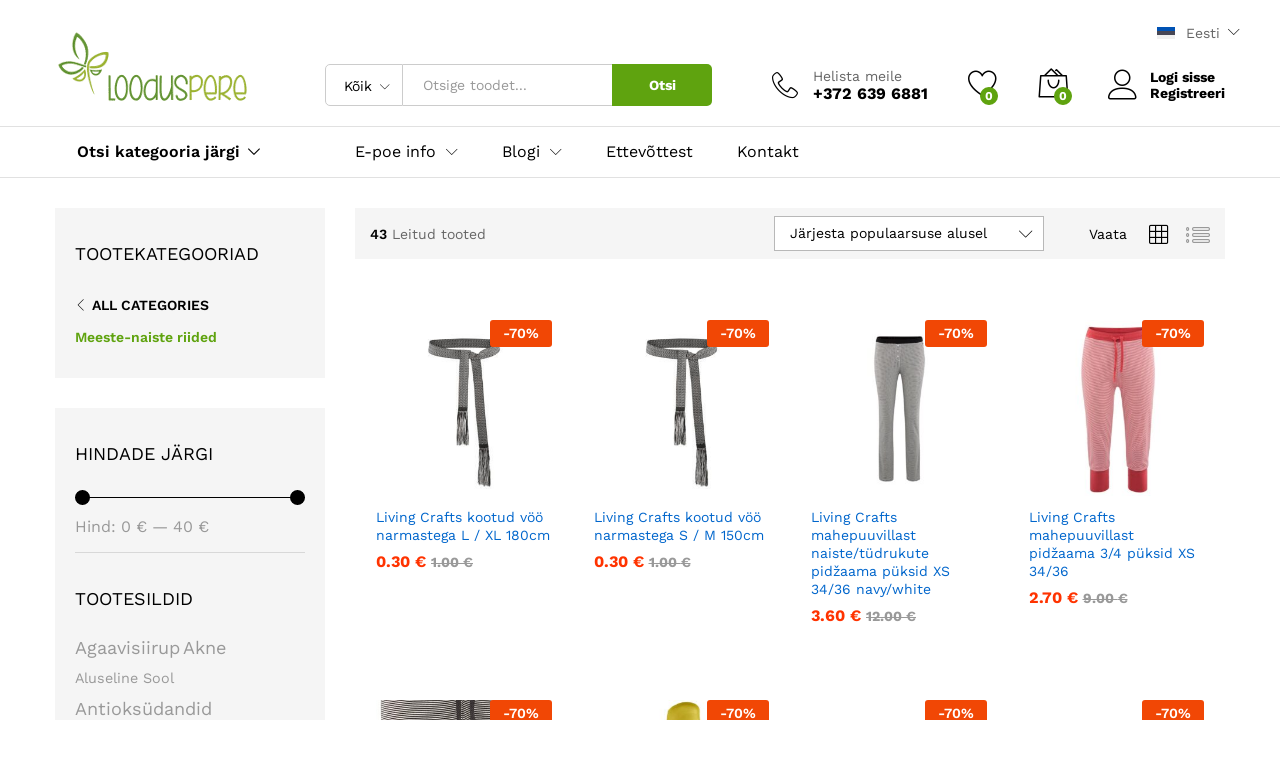

--- FILE ---
content_type: text/html; charset=UTF-8
request_url: https://www.looduspere.ee/tootekategooria/taiskasvanute-riided/?add_to_wishlist=133548
body_size: 41860
content:
<!DOCTYPE html><html lang="et"><head> <meta charset="UTF-8"> <meta name="viewport" content="width=device-width, initial-scale=1"> <link rel="pingback" href="https://www.looduspere.ee/xmlrpc.php"><script>document.documentElement.className = document.documentElement.className + ' yes-js js_active js'</script><link rel="preload" href="https://www.looduspere.ee/wp-content/themes/martfury/fonts/linearicons.woff2" as="font" type="font/woff2" crossorigin><link rel="preload" href="https://www.looduspere.ee/wp-content/themes/martfury/fonts/eleganticons.woff2" as="font" type="font/woff2" crossorigin><link rel="preload" href="https://www.looduspere.ee/wp-content/themes/martfury/fonts/ionicons.woff2" as="font" type="font/woff2" crossorigin><script src="//ajax.googleapis.com/ajax/libs/jquery/1.11.0/jquery.min.js"></script><meta name='robots' content='noindex, follow' /><script id="cookie-law-info-gcm-var-js">var _ckyGcm = {"status":true,"default_settings":[{"analytics":"granted","advertisement":"granted","functional":"granted","necessary":"granted","ad_user_data":"granted","ad_personalization":"granted","regions":"All"}],"wait_for_update":2000,"url_passthrough":false,"ads_data_redaction":false}</script><script id="cookie-law-info-gcm-js" type="text/javascript" src="https://www.looduspere.ee/wp-content/plugins/cookie-law-info/lite/frontend/js/gcm.min.js"></script> <script id="cookieyes" type="text/javascript" src="https://cdn-cookieyes.com/client_data/fcbedd4692ef4bd212f3e117/script.js"></script><link rel="alternate" hreflang="et" href="https://www.looduspere.ee/tootekategooria/taiskasvanute-riided/" /><link rel="alternate" hreflang="en-gb" href="https://www.looduspere.ee/en/product-category/clothes-for-adults/" /><link rel="alternate" hreflang="ru-ee" href="https://www.looduspere.ee/ru/категория-продукта/odezhda-dlja-vzroslyx/" /><link rel="alternate" hreflang="x-default" href="https://www.looduspere.ee/tootekategooria/taiskasvanute-riided/" /><script type="text/javascript" id="google_gtagjs-js-consent-mode-data-layer">
window.dataLayer = window.dataLayer || [];function gtag(){dataLayer.push(arguments);}gtag('consent', 'default', {"ad_personalization":"denied","ad_storage":"denied","ad_user_data":"denied","analytics_storage":"denied","functionality_storage":"denied","security_storage":"denied","personalization_storage":"denied","region":["AT","BE","BG","CH","CY","CZ","DE","DK","EE","ES","FI","FR","GB","GR","HR","HU","IE","IS","IT","LI","LT","LU","LV","MT","NL","NO","PL","PT","RO","SE","SI","SK"],"wait_for_update":500});window._googlesitekitConsentCategoryMap = {"statistics":["analytics_storage"],"marketing":["ad_storage","ad_user_data","ad_personalization"],"functional":["functionality_storage","security_storage"],"preferences":["personalization_storage"]};window._googlesitekitConsents = {"ad_personalization":"denied","ad_storage":"denied","ad_user_data":"denied","analytics_storage":"denied","functionality_storage":"denied","security_storage":"denied","personalization_storage":"denied","region":["AT","BE","BG","CH","CY","CZ","DE","DK","EE","ES","FI","FR","GB","GR","HR","HU","IE","IS","IT","LI","LT","LU","LV","MT","NL","NO","PL","PT","RO","SE","SI","SK"],"wait_for_update":500};
</script><title>Meeste-naiste riided - Looduspere Orgaanilised Öko Loodustooted ja tervisekaubad</title><link rel="canonical" href="https://www.looduspere.ee/tootekategooria/taiskasvanute-riided/" /><link rel="next" href="https://www.looduspere.ee/tootekategooria/taiskasvanute-riided/page/2/" /><meta property="og:locale" content="et_EE" /><meta property="og:type" content="article" /><meta property="og:title" content="Meeste-naiste riided - Looduspere Orgaanilised Öko Loodustooted ja tervisekaubad" /><meta property="og:url" content="https://www.looduspere.ee/tootekategooria/taiskasvanute-riided/" /><meta property="og:site_name" content="Looduspere Orgaanilised Öko Loodustooted ja tervisekaubad" /><meta property="og:image" content="https://www.looduspere.ee/wp-content/uploads/2016/03/LoodusPereLogo300.jpg" /><meta property="og:image:width" content="300" /><meta property="og:image:height" content="114" /><meta property="og:image:type" content="image/jpeg" /><meta name="twitter:card" content="summary_large_image" /><script type="application/ld+json" class="yoast-schema-graph">{"@context":"https://schema.org","@graph":[{"@type":"CollectionPage","@id":"https://www.looduspere.ee/tootekategooria/taiskasvanute-riided/","url":"https://www.looduspere.ee/tootekategooria/taiskasvanute-riided/","name":"Meeste-naiste riided - Looduspere Orgaanilised Öko Loodustooted ja tervisekaubad","isPartOf":{"@id":"https://www.looduspere.ee/#website"},"primaryImageOfPage":{"@id":"https://www.looduspere.ee/tootekategooria/taiskasvanute-riided/#primaryimage"},"image":{"@id":"https://www.looduspere.ee/tootekategooria/taiskasvanute-riided/#primaryimage"},"thumbnailUrl":"https://www.looduspere.ee/wp-content/uploads/2021/09/liv2311-voo-e1633004026978.jpg","breadcrumb":{"@id":"https://www.looduspere.ee/tootekategooria/taiskasvanute-riided/#breadcrumb"},"inLanguage":"et"},{"@type":"ImageObject","inLanguage":"et","@id":"https://www.looduspere.ee/tootekategooria/taiskasvanute-riided/#primaryimage","url":"https://www.looduspere.ee/wp-content/uploads/2021/09/liv2311-voo-e1633004026978.jpg","contentUrl":"https://www.looduspere.ee/wp-content/uploads/2021/09/liv2311-voo-e1633004026978.jpg","width":600,"height":600},{"@type":"BreadcrumbList","@id":"https://www.looduspere.ee/tootekategooria/taiskasvanute-riided/#breadcrumb","itemListElement":[{"@type":"ListItem","position":1,"name":"Home","item":"https://www.looduspere.ee/"},{"@type":"ListItem","position":2,"name":"Meeste-naiste riided"}]},{"@type":"WebSite","@id":"https://www.looduspere.ee/#website","url":"https://www.looduspere.ee/","name":"Looduspere Orgaaniliste Toodete Pood","description":"Tervislikud orgaanilised ja looduslikud toote","publisher":{"@id":"https://www.looduspere.ee/#organization"},"potentialAction":[{"@type":"SearchAction","target":{"@type":"EntryPoint","urlTemplate":"https://www.looduspere.ee/?s={search_term_string}"},"query-input":{"@type":"PropertyValueSpecification","valueRequired":true,"valueName":"search_term_string"}}],"inLanguage":"et"},{"@type":"Organization","@id":"https://www.looduspere.ee/#organization","name":"Looduspere ökopood","url":"https://www.looduspere.ee/","logo":{"@type":"ImageObject","inLanguage":"et","@id":"https://www.looduspere.ee/#/schema/logo/image/","url":"https://www.looduspere.ee/wp-content/uploads/2025/01/340768897_1025251132216623_8613010291235268142_n.jpg","contentUrl":"https://www.looduspere.ee/wp-content/uploads/2025/01/340768897_1025251132216623_8613010291235268142_n.jpg","width":1045,"height":1045,"caption":"Looduspere ökopood"},"image":{"@id":"https://www.looduspere.ee/#/schema/logo/image/"},"sameAs":["https://www.facebook.com/loodusperepood","https://www.instagram.com/looduspere/"]}]}</script><link rel='dns-prefetch' href='//widgetlogic.org' /><link rel='dns-prefetch' href='//www.googletagmanager.com' /><link href='https://fonts.gstatic.com' crossorigin rel='preconnect' /><link rel="alternate" type="application/rss+xml" title="Looduspere Orgaanilised Öko Loodustooted ja tervisekaubad &raquo; RSS" href="https://www.looduspere.ee/feed/" /><link rel="alternate" type="application/rss+xml" title="Looduspere Orgaanilised Öko Loodustooted ja tervisekaubad &raquo; Kommentaaride RSS" href="https://www.looduspere.ee/comments/feed/" /><link rel="alternate" type="application/rss+xml" title="Looduspere Orgaanilised Öko Loodustooted ja tervisekaubad &raquo; Meeste-naiste riided Kategooria uudisevoog" href="https://www.looduspere.ee/tootekategooria/taiskasvanute-riided/feed/" /><script type="text/javascript">var ajaxurl = 'https://www.looduspere.ee/wp-admin/admin-ajax.php';
</script><style id='wp-img-auto-sizes-contain-inline-css' type='text/css'>img:is([sizes=auto i],[sizes^="auto," i]){contain-intrinsic-size:3000px 1500px}</style><link rel='stylesheet' id='bdp-widget-fontawesome-stylesheets-css' href='https://www.looduspere.ee/wp-content/plugins/blog-designer-pro/public/css/font-awesome.min.css?ver=6.5.1' type='text/css' media='all' /><link rel='stylesheet' id='bdp-recent-widget-fontawesome-stylesheets-css' href='https://www.looduspere.ee/wp-content/plugins/blog-designer-pro/public/css/font-awesome.min.css?ver=6.5.1' type='text/css' media='all' /><link rel='stylesheet' id='bdp-bookblock-css-css' href='https://www.looduspere.ee/wp-content/plugins/blog-designer-pro/public/css/bookblock.css?ver=1.0' type='text/css' media='all' /><link rel='stylesheet' id='slick_admin_css-css' href='https://www.looduspere.ee/wp-content/plugins/blog-designer-pro/public/css/slick.css?ver=1.4.1' type='text/css' media='all' /><style id='wp-emoji-styles-inline-css' type='text/css'>img.wp-smiley,img.emoji{display:inline !important;border:none !important;box-shadow:none !important;height:1em !important;width:1em !important;margin:0 0.07em !important;vertical-align:-0.1em !important;background:none !important;padding:0 !important}</style><link rel='stylesheet' id='wp-block-library-css' href='https://www.looduspere.ee/wp-includes/css/dist/block-library/style.min.css?ver=6.9' type='text/css' media='all' /><link rel='stylesheet' id='wc-blocks-style-css' href='https://www.looduspere.ee/wp-content/plugins/woocommerce/assets/client/blocks/wc-blocks.css?ver=wc-10.4.3' type='text/css' media='all' /><style id='global-styles-inline-css' type='text/css'>:root{--wp--preset--aspect-ratio--square:1;--wp--preset--aspect-ratio--4-3:4/3;--wp--preset--aspect-ratio--3-4:3/4;--wp--preset--aspect-ratio--3-2:3/2;--wp--preset--aspect-ratio--2-3:2/3;--wp--preset--aspect-ratio--16-9:16/9;--wp--preset--aspect-ratio--9-16:9/16;--wp--preset--color--black:#000000;--wp--preset--color--cyan-bluish-gray:#abb8c3;--wp--preset--color--white:#ffffff;--wp--preset--color--pale-pink:#f78da7;--wp--preset--color--vivid-red:#cf2e2e;--wp--preset--color--luminous-vivid-orange:#ff6900;--wp--preset--color--luminous-vivid-amber:#fcb900;--wp--preset--color--light-green-cyan:#7bdcb5;--wp--preset--color--vivid-green-cyan:#00d084;--wp--preset--color--pale-cyan-blue:#8ed1fc;--wp--preset--color--vivid-cyan-blue:#0693e3;--wp--preset--color--vivid-purple:#9b51e0;--wp--preset--gradient--vivid-cyan-blue-to-vivid-purple:linear-gradient(135deg,rgb(6,147,227) 0%,rgb(155,81,224) 100%);--wp--preset--gradient--light-green-cyan-to-vivid-green-cyan:linear-gradient(135deg,rgb(122,220,180) 0%,rgb(0,208,130) 100%);--wp--preset--gradient--luminous-vivid-amber-to-luminous-vivid-orange:linear-gradient(135deg,rgb(252,185,0) 0%,rgb(255,105,0) 100%);--wp--preset--gradient--luminous-vivid-orange-to-vivid-red:linear-gradient(135deg,rgb(255,105,0) 0%,rgb(207,46,46) 100%);--wp--preset--gradient--very-light-gray-to-cyan-bluish-gray:linear-gradient(135deg,rgb(238,238,238) 0%,rgb(169,184,195) 100%);--wp--preset--gradient--cool-to-warm-spectrum:linear-gradient(135deg,rgb(74,234,220) 0%,rgb(151,120,209) 20%,rgb(207,42,186) 40%,rgb(238,44,130) 60%,rgb(251,105,98) 80%,rgb(254,248,76) 100%);--wp--preset--gradient--blush-light-purple:linear-gradient(135deg,rgb(255,206,236) 0%,rgb(152,150,240) 100%);--wp--preset--gradient--blush-bordeaux:linear-gradient(135deg,rgb(254,205,165) 0%,rgb(254,45,45) 50%,rgb(107,0,62) 100%);--wp--preset--gradient--luminous-dusk:linear-gradient(135deg,rgb(255,203,112) 0%,rgb(199,81,192) 50%,rgb(65,88,208) 100%);--wp--preset--gradient--pale-ocean:linear-gradient(135deg,rgb(255,245,203) 0%,rgb(182,227,212) 50%,rgb(51,167,181) 100%);--wp--preset--gradient--electric-grass:linear-gradient(135deg,rgb(202,248,128) 0%,rgb(113,206,126) 100%);--wp--preset--gradient--midnight:linear-gradient(135deg,rgb(2,3,129) 0%,rgb(40,116,252) 100%);--wp--preset--font-size--small:13px;--wp--preset--font-size--medium:20px;--wp--preset--font-size--large:36px;--wp--preset--font-size--x-large:42px;--wp--preset--spacing--20:0.44rem;--wp--preset--spacing--30:0.67rem;--wp--preset--spacing--40:1rem;--wp--preset--spacing--50:1.5rem;--wp--preset--spacing--60:2.25rem;--wp--preset--spacing--70:3.38rem;--wp--preset--spacing--80:5.06rem;--wp--preset--shadow--natural:6px 6px 9px rgba(0,0,0,0.2);--wp--preset--shadow--deep:12px 12px 50px rgba(0,0,0,0.4);--wp--preset--shadow--sharp:6px 6px 0px rgba(0,0,0,0.2);--wp--preset--shadow--outlined:6px 6px 0px -3px rgb(255,255,255),6px 6px rgb(0,0,0);--wp--preset--shadow--crisp:6px 6px 0px rgb(0,0,0)}:where(.is-layout-flex){gap:0.5em}:where(.is-layout-grid){gap:0.5em}body .is-layout-flex{display:flex}.is-layout-flex{flex-wrap:wrap;align-items:center}.is-layout-flex >:is(*,div){margin:0}body .is-layout-grid{display:grid}.is-layout-grid >:is(*,div){margin:0}:where(.wp-block-columns.is-layout-flex){gap:2em}:where(.wp-block-columns.is-layout-grid){gap:2em}:where(.wp-block-post-template.is-layout-flex){gap:1.25em}:where(.wp-block-post-template.is-layout-grid){gap:1.25em}.has-black-color{color:var(--wp--preset--color--black) !important}.has-cyan-bluish-gray-color{color:var(--wp--preset--color--cyan-bluish-gray) !important}.has-white-color{color:var(--wp--preset--color--white) !important}.has-pale-pink-color{color:var(--wp--preset--color--pale-pink) !important}.has-vivid-red-color{color:var(--wp--preset--color--vivid-red) !important}.has-luminous-vivid-orange-color{color:var(--wp--preset--color--luminous-vivid-orange) !important}.has-luminous-vivid-amber-color{color:var(--wp--preset--color--luminous-vivid-amber) !important}.has-light-green-cyan-color{color:var(--wp--preset--color--light-green-cyan) !important}.has-vivid-green-cyan-color{color:var(--wp--preset--color--vivid-green-cyan) !important}.has-pale-cyan-blue-color{color:var(--wp--preset--color--pale-cyan-blue) !important}.has-vivid-cyan-blue-color{color:var(--wp--preset--color--vivid-cyan-blue) !important}.has-vivid-purple-color{color:var(--wp--preset--color--vivid-purple) !important}.has-black-background-color{background-color:var(--wp--preset--color--black) !important}.has-cyan-bluish-gray-background-color{background-color:var(--wp--preset--color--cyan-bluish-gray) !important}.has-white-background-color{background-color:var(--wp--preset--color--white) !important}.has-pale-pink-background-color{background-color:var(--wp--preset--color--pale-pink) !important}.has-vivid-red-background-color{background-color:var(--wp--preset--color--vivid-red) !important}.has-luminous-vivid-orange-background-color{background-color:var(--wp--preset--color--luminous-vivid-orange) !important}.has-luminous-vivid-amber-background-color{background-color:var(--wp--preset--color--luminous-vivid-amber) !important}.has-light-green-cyan-background-color{background-color:var(--wp--preset--color--light-green-cyan) !important}.has-vivid-green-cyan-background-color{background-color:var(--wp--preset--color--vivid-green-cyan) !important}.has-pale-cyan-blue-background-color{background-color:var(--wp--preset--color--pale-cyan-blue) !important}.has-vivid-cyan-blue-background-color{background-color:var(--wp--preset--color--vivid-cyan-blue) !important}.has-vivid-purple-background-color{background-color:var(--wp--preset--color--vivid-purple) !important}.has-black-border-color{border-color:var(--wp--preset--color--black) !important}.has-cyan-bluish-gray-border-color{border-color:var(--wp--preset--color--cyan-bluish-gray) !important}.has-white-border-color{border-color:var(--wp--preset--color--white) !important}.has-pale-pink-border-color{border-color:var(--wp--preset--color--pale-pink) !important}.has-vivid-red-border-color{border-color:var(--wp--preset--color--vivid-red) !important}.has-luminous-vivid-orange-border-color{border-color:var(--wp--preset--color--luminous-vivid-orange) !important}.has-luminous-vivid-amber-border-color{border-color:var(--wp--preset--color--luminous-vivid-amber) !important}.has-light-green-cyan-border-color{border-color:var(--wp--preset--color--light-green-cyan) !important}.has-vivid-green-cyan-border-color{border-color:var(--wp--preset--color--vivid-green-cyan) !important}.has-pale-cyan-blue-border-color{border-color:var(--wp--preset--color--pale-cyan-blue) !important}.has-vivid-cyan-blue-border-color{border-color:var(--wp--preset--color--vivid-cyan-blue) !important}.has-vivid-purple-border-color{border-color:var(--wp--preset--color--vivid-purple) !important}.has-vivid-cyan-blue-to-vivid-purple-gradient-background{background:var(--wp--preset--gradient--vivid-cyan-blue-to-vivid-purple) !important}.has-light-green-cyan-to-vivid-green-cyan-gradient-background{background:var(--wp--preset--gradient--light-green-cyan-to-vivid-green-cyan) !important}.has-luminous-vivid-amber-to-luminous-vivid-orange-gradient-background{background:var(--wp--preset--gradient--luminous-vivid-amber-to-luminous-vivid-orange) !important}.has-luminous-vivid-orange-to-vivid-red-gradient-background{background:var(--wp--preset--gradient--luminous-vivid-orange-to-vivid-red) !important}.has-very-light-gray-to-cyan-bluish-gray-gradient-background{background:var(--wp--preset--gradient--very-light-gray-to-cyan-bluish-gray) !important}.has-cool-to-warm-spectrum-gradient-background{background:var(--wp--preset--gradient--cool-to-warm-spectrum) !important}.has-blush-light-purple-gradient-background{background:var(--wp--preset--gradient--blush-light-purple) !important}.has-blush-bordeaux-gradient-background{background:var(--wp--preset--gradient--blush-bordeaux) !important}.has-luminous-dusk-gradient-background{background:var(--wp--preset--gradient--luminous-dusk) !important}.has-pale-ocean-gradient-background{background:var(--wp--preset--gradient--pale-ocean) !important}.has-electric-grass-gradient-background{background:var(--wp--preset--gradient--electric-grass) !important}.has-midnight-gradient-background{background:var(--wp--preset--gradient--midnight) !important}.has-small-font-size{font-size:var(--wp--preset--font-size--small) !important}.has-medium-font-size{font-size:var(--wp--preset--font-size--medium) !important}.has-large-font-size{font-size:var(--wp--preset--font-size--large) !important}.has-x-large-font-size{font-size:var(--wp--preset--font-size--x-large) !important}</style><style id='classic-theme-styles-inline-css' type='text/css'>.wp-block-button__link{color:#fff;background-color:#32373c;border-radius:9999px;box-shadow:none;text-decoration:none;padding:calc(.667em + 2px) calc(1.333em + 2px);font-size:1.125em}.wp-block-file__button{background:#32373c;color:#fff;text-decoration:none}</style><link rel='stylesheet' id='block-widget-css' href='https://www.looduspere.ee/wp-content/plugins/widget-logic/block_widget/css/widget.css?ver=1727159250' type='text/css' media='all' /><link rel='stylesheet' id='trwca-style-css' href='https://www.looduspere.ee/wp-content/plugins/woocommerce-category-accordion/assets/css/trwca-style.min.css?ver=1.0' type='text/css' media='all' /><link rel='stylesheet' id='icon-font-css' href='https://www.looduspere.ee/wp-content/plugins/woocommerce-category-accordion/assets/css/font-awesome.min.css?ver=1.0' type='text/css' media='all' /><link rel='stylesheet' id='woocommerce-general-css' href='https://www.looduspere.ee/wp-content/plugins/woocommerce/assets/css/woocommerce.css?ver=10.4.3' type='text/css' media='all' /><style id='woocommerce-inline-inline-css' type='text/css'>.woocommerce form .form-row .required{visibility:visible}</style><link rel='stylesheet' id='wpml-legacy-dropdown-0-css' href='https://www.looduspere.ee/wp-content/plugins/sitepress-multilingual-cms/templates/language-switchers/legacy-dropdown/style.min.css?ver=1' type='text/css' media='all' /><link rel='stylesheet' id='wpml-legacy-horizontal-list-0-css' href='https://www.looduspere.ee/wp-content/plugins/sitepress-multilingual-cms/templates/language-switchers/legacy-list-horizontal/style.min.css?ver=1' type='text/css' media='all' /><link rel='stylesheet' id='montonio-style-css' href='https://www.looduspere.ee/wp-content/plugins/montonio-for-woocommerce/assets/css/montonio-style.css?ver=9.3.0' type='text/css' media='all' /><link rel='stylesheet' id='jquery-selectBox-css' href='https://www.looduspere.ee/wp-content/plugins/yith-woocommerce-wishlist/assets/css/jquery.selectBox.css?ver=1.2.0' type='text/css' media='all' /><link rel='stylesheet' id='woocommerce_prettyPhoto_css-css' href='//www.looduspere.ee/wp-content/plugins/woocommerce/assets/css/prettyPhoto.css?ver=3.1.6' type='text/css' media='all' /><link rel='stylesheet' id='yith-wcwl-main-css' href='https://www.looduspere.ee/wp-content/plugins/yith-woocommerce-wishlist/assets/css/style.css?ver=4.11.0' type='text/css' media='all' /><style id='yith-wcwl-main-inline-css' type='text/css'>:root{--rounded-corners-radius:16px;--add-to-cart-rounded-corners-radius:16px;--feedback-duration:3s}:root{--rounded-corners-radius:16px;--add-to-cart-rounded-corners-radius:16px;--feedback-duration:3s}</style><link rel='stylesheet' id='martfury-fonts-css' href='https://fonts.googleapis.com/css?family=Work+Sans%3A300%2C400%2C500%2C600%2C700%7CLibre+Baskerville%3A400%2C700&#038;subset=latin%2Clatin-ext&#038;ver=20170801' type='text/css' media='all' /><link rel='stylesheet' id='linearicons-css' href='https://www.looduspere.ee/wp-content/themes/martfury/css/linearicons.min.css?ver=1.0.0' type='text/css' media='all' /><link rel='stylesheet' id='ionicons-css' href='https://www.looduspere.ee/wp-content/themes/martfury/css/ionicons.min.css?ver=2.0.0' type='text/css' media='all' /><link rel='stylesheet' id='eleganticons-css' href='https://www.looduspere.ee/wp-content/themes/martfury/css/eleganticons.min.css?ver=1.0.0' type='text/css' media='all' /><link rel='stylesheet' id='font-awesome-css' href='https://www.looduspere.ee/wp-content/themes/martfury/css/font-awesome.min.css?ver=4.7.0' type='text/css' media='all' /><style id='font-awesome-inline-css' type='text/css'>[data-font="FontAwesome"]:before{font-family:'FontAwesome' !important;content:attr(data-icon) !important;speak:none !important;font-weight:normal !important;font-variant:normal !important;text-transform:none !important;line-height:1 !important;font-style:normal !important;-webkit-font-smoothing:antialiased !important;-moz-osx-font-smoothing:grayscale !important}</style><link rel='stylesheet' id='bootstrap-css' href='https://www.looduspere.ee/wp-content/themes/martfury/css/bootstrap.min.css?ver=3.3.7' type='text/css' media='all' /><link rel='stylesheet' id='martfury-css' href='https://www.looduspere.ee/wp-content/themes/martfury/style.css?ver=20221213' type='text/css' media='all' /><style id='martfury-inline-css' type='text/css'>body{--mf-primary-color:#5fa30f;--mf-background-primary-color:#5fa30f;--mf-border-primary-color:#5fa30f}.widget_shopping_cart_content .woocommerce-mini-cart__buttons .checkout,.header-layout-4 .topbar:not(.header-bar),.header-layout-3 .topbar:not(.header-bar){background-color:#509400}</style><link rel='stylesheet' id='tawcvs-frontend-css' href='https://www.looduspere.ee/wp-content/plugins/variation-swatches-for-woocommerce-pro/assets/css/frontend.css?ver=20171128' type='text/css' media='all' /><style id='tawcvs-frontend-inline-css' type='text/css'>.tawcvs-swatches .swatch{width:30px;height:30px}</style><link rel='stylesheet' id='martfury-product-bought-together-css' href='https://www.looduspere.ee/wp-content/themes/martfury/inc/modules/product-bought-together/assets/product-bought-together.css?ver=1.0.0' type='text/css' media='all' /><link rel='stylesheet' id='martfury-child-style-css' href='https://www.looduspere.ee/wp-content/themes/martfury-child/style.css?ver=6.9' type='text/css' media='all' /><script type="text/template" id="tmpl-variation-template"><div class="woocommerce-variation-description">{{{ data.variation.variation_description }}}</div><div class="woocommerce-variation-price">{{{ data.variation.price_html }}}</div><div class="woocommerce-variation-availability">{{{ data.variation.availability_html }}}</div></script><script type="text/template" id="tmpl-unavailable-variation-template"><p role="alert">Vabandame, see toode ei ole saadaval. Palun proovi teistsugust kombinatsiooni.</p></script><script type="text/javascript">window._nslDOMReady = (function () {const executedCallbacks = new Set();
return function (callback) {
if (executedCallbacks.has(callback)) return;
const wrappedCallback = function () {if (executedCallbacks.has(callback)) return;executedCallbacks.add(callback);callback();};
if (document.readyState === "complete" || document.readyState === "interactive") {wrappedCallback();} else {document.addEventListener("DOMContentLoaded", wrappedCallback);}};})();</script><script type="text/javascript" defer src="https://www.looduspere.ee/wp-includes/js/jquery/jquery.min.js?ver=3.7.1" id="jquery-core-js"></script><script type="text/javascript" defer src="https://www.looduspere.ee/wp-includes/js/jquery/jquery-migrate.min.js?ver=3.4.1" id="jquery-migrate-js"></script><script type="text/javascript" defer src="https://www.looduspere.ee/wp-content/plugins/blog-designer-pro/public/js/imagesloaded.pkgd.min.js?ver=1.0" id="bdp-imagesloaded-js"></script><script type="text/javascript" defer src="https://www.looduspere.ee/wp-content/plugins/blog-designer-pro/public/js/ticker.min.js?ver=1.0" id="bdp-ticker-js"></script><script type="text/javascript" defer src="https://www.looduspere.ee/wp-content/plugins/blog-designer-pro/public/js/lazysizes.min.js?ver=1.0" id="lazysize_load-js"></script><script type="text/javascript" defer src="https://www.looduspere.ee/wp-content/plugins/woocommerce-eabi-postoffice/js/jquery.cascadingdropdown.js?ver=6.9" id="jquery-cascadingdropdown-js"></script><script type="text/javascript" defer src="https://www.looduspere.ee/wp-content/plugins/woocommerce-eabi-postoffice/js/eabi.cascadingdropdown.js?ver=6.9" id="eabi-cascadingdropdown-js"></script><script type="text/javascript" id="wpml-cookie-js-extra">
var wpml_cookies = {"wp-wpml_current_language":{"value":"et","expires":1,"path":"/"}};var wpml_cookies = {"wp-wpml_current_language":{"value":"et","expires":1,"path":"/"}};//# sourceURL=wpml-cookie-js-extra

</script><script type="text/javascript" defer src="https://www.looduspere.ee/wp-content/plugins/sitepress-multilingual-cms/res/js/cookies/language-cookie.js?ver=486900" id="wpml-cookie-js" defer="defer" data-wp-strategy="defer"></script><script type="text/javascript" id="cookie-law-info-wca-js-before">
const _ckyGsk = true;//# sourceURL=cookie-law-info-wca-js-before

</script><script type="text/javascript" defer src="https://www.looduspere.ee/wp-content/plugins/cookie-law-info/lite/frontend/js/wca.min.js?ver=3.3.9.1" id="cookie-law-info-wca-js"></script><script type="text/javascript" id="smaily-js-extra">
var smaily = {"ajax_url":"https://www.looduspere.ee/wp-admin/admin-ajax.php"};
//# sourceURL=smaily-js-extra

</script><script type="text/javascript" defer src="https://www.looduspere.ee/wp-content/plugins/sendsmaily-subscription-opt-in-form/js/default.js?ver=6.9" id="smaily-js"></script><script type="text/javascript" defer src="https://www.looduspere.ee/wp-content/plugins/woocommerce-category-accordion/assets/js/trwca-script.min.js?ver=1.0" id="trwca_script-js"></script><script type="text/javascript" defer src="https://www.looduspere.ee/wp-content/plugins/woocommerce/assets/js/jquery-blockui/jquery.blockUI.min.js?ver=2.7.0-wc.10.4.3" id="wc-jquery-blockui-js" data-wp-strategy="defer"></script><script type="text/javascript" id="wc-add-to-cart-js-extra">
var wc_add_to_cart_params = {"ajax_url":"/wp-admin/admin-ajax.php","wc_ajax_url":"/?wc-ajax=%%endpoint%%","i18n_view_cart":"Vaata ostukorvi","cart_url":"https://www.looduspere.ee/ostukorv-2/","is_cart":"","cart_redirect_after_add":"no"};
//# sourceURL=wc-add-to-cart-js-extra

</script><script type="text/javascript" defer src="https://www.looduspere.ee/wp-content/plugins/woocommerce/assets/js/frontend/add-to-cart.min.js?ver=10.4.3" id="wc-add-to-cart-js" data-wp-strategy="defer"></script><script type="text/javascript" defer src="https://www.looduspere.ee/wp-content/plugins/woocommerce/assets/js/js-cookie/js.cookie.min.js?ver=2.1.4-wc.10.4.3" id="wc-js-cookie-js" data-wp-strategy="defer"></script><script type="text/javascript" defer src="https://www.looduspere.ee/wp-content/plugins/sitepress-multilingual-cms/templates/language-switchers/legacy-dropdown/script.min.js?ver=1" id="wpml-legacy-dropdown-0-js"></script><script type="text/javascript" defer src="https://www.looduspere.ee/wp-content/plugins/js_composer/assets/js/vendors/woocommerce-add-to-cart.js?ver=8.7.2" id="vc_woocommerce-add-to-cart-js-js"></script><script type="text/javascript" defer src="https://www.looduspere.ee/wp-includes/js/underscore.min.js?ver=1.13.7" id="underscore-js"></script><script type="text/javascript" id="wp-util-js-extra">
var _wpUtilSettings = {"ajax":{"url":"/wp-admin/admin-ajax.php"}};//# sourceURL=wp-util-js-extra

</script><script type="text/javascript" defer src="https://www.looduspere.ee/wp-includes/js/wp-util.min.js?ver=6.9" id="wp-util-js"></script><script type="text/javascript" id="wc-add-to-cart-variation-js-extra">
var wc_add_to_cart_variation_params = {"wc_ajax_url":"/?wc-ajax=%%endpoint%%","i18n_no_matching_variations_text":"Vabandame, sinu valikule ei vasta \u00fckski toode. Palun proovi teistsugust kombinatsiooni.","i18n_make_a_selection_text":"Palun vali enne ostukorvi lisamist sellele tootele omadused.","i18n_unavailable_text":"Vabandame, see toode ei ole saadaval. Palun proovi teistsugust kombinatsiooni.","i18n_reset_alert_text":"Your selection has been reset. Please select some product options before adding this product to your cart."};//# sourceURL=wc-add-to-cart-variation-js-extra

</script><script type="text/javascript" defer src="https://www.looduspere.ee/wp-content/plugins/woocommerce/assets/js/frontend/add-to-cart-variation.min.js?ver=10.4.3" id="wc-add-to-cart-variation-js" defer="defer" data-wp-strategy="defer"></script><script type="text/javascript" defer src="https://www.looduspere.ee/wp-content/themes/martfury/js/plugins/waypoints.min.js?ver=2.0.2" id="waypoints-js"></script><script type="text/javascript" defer src="https://www.looduspere.ee/wp-content/themes/martfury/inc/modules/product-bought-together/assets/product-bought-together.js?ver=1.0.0" id="martfury-product-bought-together-js"></script><script type="text/javascript" id="wc-cart-fragments-js-extra">
var wc_cart_fragments_params = {"ajax_url":"/wp-admin/admin-ajax.php","wc_ajax_url":"/?wc-ajax=%%endpoint%%","cart_hash_key":"wc_cart_hash_de09a74c20f9751dc87212d9aea63305-et","fragment_name":"wc_fragments_de09a74c20f9751dc87212d9aea63305","request_timeout":"5000"};//# sourceURL=wc-cart-fragments-js-extra

</script><script type="text/javascript" defer src="https://www.looduspere.ee/wp-content/plugins/woocommerce/assets/js/frontend/cart-fragments.min.js?ver=10.4.3" id="wc-cart-fragments-js" defer="defer" data-wp-strategy="defer"></script><script type="text/javascript" src="https://www.googletagmanager.com/gtag/js?id=GT-WKTMFJC" id="google_gtagjs-js" async></script><script type="text/javascript" id="google_gtagjs-js-after">
window.dataLayer = window.dataLayer || [];function gtag(){dataLayer.push(arguments);}gtag("set","linker",{"domains":["www.looduspere.ee"]});gtag("js", new Date());gtag("set", "developer_id.dZTNiMT", true);gtag("config", "GT-WKTMFJC");window._googlesitekit = window._googlesitekit || {}; window._googlesitekit.throttledEvents = []; window._googlesitekit.gtagEvent = (name, data) => { var key = JSON.stringify( { name, data } ); if ( !! window._googlesitekit.throttledEvents[ key ] ) { return; } window._googlesitekit.throttledEvents[ key ] = true; setTimeout( () => { delete window._googlesitekit.throttledEvents[ key ]; }, 5 ); gtag( "event", name, { ...data, event_source: "site-kit" } ); };//# sourceURL=google_gtagjs-js-after

</script><script></script><link rel="https://api.w.org/" href="https://www.looduspere.ee/wp-json/" /><link rel="alternate" title="JSON" type="application/json" href="https://www.looduspere.ee/wp-json/wp/v2/product_cat/1689" /><link rel="EditURI" type="application/rsd+xml" title="RSD" href="https://www.looduspere.ee/xmlrpc.php?rsd" /><style type="text/css" id="csseditorglobal">img.attachment-news-thumb.size-news-thumb{display:block;margin:0px auto !important}.dark-gray{background-color:#eeeeee!important;padding:15px 24px}.table-1,.table-2,.tkt-slctr-tbl-wrap-dv{display:block;overflow-x:auto}.table-1 tr:nth-child(even),.tkt-slctr-tbl-wrap-dv tr:nth-child(even){background:#f6f6f6}.table-1 table th,.tkt-slctr-tbl-wrap-dv table th{border:1px solid #dcdcdc;background:#f6f6f6;padding:13px;text-align:left}div#wc_category_accordion-8{background-color:#ECF7DC;padding:15px}div#wc_category_accordion-10{background-color:#ECF7DC;padding:15px}div#wc_category_accordion-9{background-color:#ECF7DC;padding:15px}.social-ico.facebook{background-position:0 0}.social-ico.twitter{background-position:-28px 0}.social-ico.youtube{background-position:-56px 0}.social-ico{display:block;height:29px;width:28px;background:url(https://www.looduspere.ee/wp-content/uploads/2019/04/social-icos.png) 0 0 no-repeat;text-indent:-5000px}.join-us{overflow:hidden;list-style:none;padding:0;margin:15px 0 0 0}.join-us li{float:left;line-height:28px;font-family:"Montserrat";text-transform:uppercase;font-size:12px;color:#363636;margin-left:7px}.join-us li:first-child{margin-left:0}.box{background:#f8f8f8 none repeat scroll 0 0;padding:24px 24px 24px 24px}span.woocommerce-Price-amount.amount{font-weight:bold}div#mf_product_categories-8{background-color:#f5f5f5;padding:25px 20px;margin-bottom:0;position:relative}div#mf_product_categories-1{background-color:#f5f5f5;padding:25px 20px;margin-bottom:0;position:relative}div#mf_product_categories-7{background-color:#f5f5f5;padding:25px 20px;margin-bottom:0;position:relative}.woocommerce .mf-single-product.mf-product-sidebar .woocommerce-tabs ul.tabs{width:100%}.wpml-ls-legacy-dropdown a.wpml-ls-item-toggle:after{border:none}.woocommerce-billing-fields__field-wrapper{display:flex;flex-wrap:wrap;gap:20px}.woocommerce-billing-fields__field-wrapper .form-row{flex:1;min-width:250px; margin-bottom:20px}.woocommerce-billing-fields__field-wrapper .form-row-first,.woocommerce-billing-fields__field-wrapper .form-row-last{flex-basis:48%}.woocommerce-billing-fields__field-wrapper .form-row-wide{flex-basis:100%}.woocommerce-billing-fields__field-wrapper .input-text,.woocommerce-billing-fields__field-wrapper select{width:100%; padding:10px;border:1px solid #ccc;border-radius:4px}.woocommerce-billing-fields__field-wrapper label{font-weight:bold;margin-bottom:5px;display:block}</style><style type="text/css" id="csseditordesktop">@media only screen and (min-width:1024px){.mf-banner-medium.layout-1.has-bg-img.shop_title h2{color:white;font-size:37px;padding-top:20px;padding-bottom:20px;font-weight:bold}img.attachment-news-thumb.size-news-thumb.wp-post-image{max-height:370px}img.attachment-large.size-large.wp-post-image{max-height:370px}.page-header-page .entry-title{padding-top:60px;padding-bottom:0px}div#wc_category_accordion-7{background-color:#ECF7DC;padding:15px}.widget{margin-bottom:10px}h4.widget-title{padding-top:10px}.topbar-right.topbar-sidebar.col-xs-12.col-sm-12.col-md-7.hidden-xs.hidden-sm{padding:0px}.logo{position:absolute;margin-top:-56px}div#topbar{margin-top:10px}.wpml-ls-sidebars-topbar-right.wpml-ls.wpml-ls-legacy-dropdown.js-wpml-ls-legacy-dropdown{width:auto}.woocommerce .content-area .page-description{padding-bottom:50px}.mf-image-box.style-2.title-s1{height:230px}.mf-image-box .thumbnail img{padding:10px}.vc_custom_heading.vc_gitem-post-data.vc_gitem-post-data-source-post_excerpt{height:100px}.widget_shopping_cart_content .woocommerce-mini-cart__buttons{flex-wrap:initial}.social-links-list{font-size:23px}.vc_col-sm-12.vc_gitem-col.vc_gitem-col-align-{height:290px}.woocommerce-checkout table.shop_table{padding:0 16px}}</style><style type="text/css" id="csseditortablet">@media only screen and (min-width:667px) and (max-width:1024px){div#footer-widgets{text-align:center}}</style><style type="text/css" id="csseditorphone">@media only screen and (min-width:320px) and (max-width:667px){.logo{ margin-top:-20px}.woocommerce nav.woocommerce-pagination ul li{padding:5px 5px}button.single_add_to_cart_button.button.alt{width:100%}.woocommerce .mf-single-product.mf-product-sidebar form.cart div.quantity{margin-right:0px}div#footer-widgets{text-align:center}.mf-els-modal-mobile{width:84%;left:-84%}.social-links-list{font-size:25px}div#footer-widgets h4.widget-title{font-size:25px}.mf-banner-medium.layout-2.has-img{text-align:center}}</style><meta name="generator" content="Site Kit by Google 1.170.0" /><meta name="generator" content="WPML ver:4.8.6 stt:1,15,45;" /><noscript><style>.woocommerce-product-gallery{opacity:1 !important}</style></noscript><meta name="generator" content="Powered by WPBakery Page Builder - drag and drop page builder for WordPress."/><script type="text/javascript">
( function( w, d, s, l, i ) {w[l] = w[l] || [];w[l].push( {'gtm.start': new Date().getTime(), event: 'gtm.js'} );var f = d.getElementsByTagName( s )[0],j = d.createElement( s ), dl = l != 'dataLayer' ? '&l=' + l : '';j.async = true;j.src = 'https://www.googletagmanager.com/gtm.js?id=' + i + dl;
f.parentNode.insertBefore( j, f );} )( window, document, 'script', 'dataLayer', 'GTM-NWDL3S5F' );
</script><script async src="https://www.googletagmanager.com/gtag/js?id=UA-16127716-1"></script><script>window.dataLayer = window.dataLayer || [];function gtag(){dataLayer.push(arguments);}gtag('js', new Date());gtag('config', 'UA-16127716-1');</script><style type="text/css">div.nsl-container[data-align="left"]{text-align:left}div.nsl-container[data-align="center"]{text-align:center}div.nsl-container[data-align="right"]{text-align:right}div.nsl-container div.nsl-container-buttons a[data-plugin="nsl"]{text-decoration:none;box-shadow:none;border:0}div.nsl-container .nsl-container-buttons{display:flex;padding:5px 0}div.nsl-container.nsl-container-block .nsl-container-buttons{display:inline-grid;grid-template-columns:minmax(145px,auto)}div.nsl-container-block-fullwidth .nsl-container-buttons{flex-flow:column;align-items:center}div.nsl-container-block-fullwidth .nsl-container-buttons a,div.nsl-container-block .nsl-container-buttons a{flex:1 1 auto;display:block;margin:5px 0;width:100%}div.nsl-container-inline{margin:-5px;text-align:left}div.nsl-container-inline .nsl-container-buttons{justify-content:center;flex-wrap:wrap}div.nsl-container-inline .nsl-container-buttons a{margin:5px;display:inline-block}div.nsl-container-grid .nsl-container-buttons{flex-flow:row;align-items:center;flex-wrap:wrap}div.nsl-container-grid .nsl-container-buttons a{flex:1 1 auto;display:block;margin:5px;max-width:280px;width:100%}@media only screen and (min-width:650px){div.nsl-container-grid .nsl-container-buttons a{width:auto}}div.nsl-container .nsl-button{cursor:pointer;vertical-align:top;border-radius:4px}div.nsl-container .nsl-button-default{color:#fff;display:flex}div.nsl-container .nsl-button-icon{display:inline-block}div.nsl-container .nsl-button-svg-container{flex:0 0 auto;padding:8px;display:flex;align-items:center}div.nsl-container svg{height:24px;width:24px;vertical-align:top}div.nsl-container .nsl-button-default div.nsl-button-label-container{margin:0 24px 0 12px;padding:10px 0;font-family:Helvetica,Arial,sans-serif;font-size:16px;line-height:20px;letter-spacing:.25px;overflow:hidden;text-align:center;text-overflow:clip;white-space:nowrap;flex:1 1 auto;-webkit-font-smoothing:antialiased;-moz-osx-font-smoothing:grayscale;text-transform:none;display:inline-block}div.nsl-container .nsl-button-google[data-skin="light"]{box-shadow:inset 0 0 0 1px #747775;color:#1f1f1f}div.nsl-container .nsl-button-google[data-skin="dark"]{box-shadow:inset 0 0 0 1px #8E918F;color:#E3E3E3}div.nsl-container .nsl-button-google[data-skin="neutral"]{color:#1F1F1F}div.nsl-container .nsl-button-google div.nsl-button-label-container{font-family:"Roboto Medium",Roboto,Helvetica,Arial,sans-serif}div.nsl-container .nsl-button-apple .nsl-button-svg-container{padding:0 6px}div.nsl-container .nsl-button-apple .nsl-button-svg-container svg{height:40px;width:auto}div.nsl-container .nsl-button-apple[data-skin="light"]{color:#000;box-shadow:0 0 0 1px #000}div.nsl-container .nsl-button-facebook[data-skin="white"]{color:#000;box-shadow:inset 0 0 0 1px #000}div.nsl-container .nsl-button-facebook[data-skin="light"]{color:#1877F2;box-shadow:inset 0 0 0 1px #1877F2}div.nsl-container .nsl-button-spotify[data-skin="white"]{color:#191414;box-shadow:inset 0 0 0 1px #191414}div.nsl-container .nsl-button-apple div.nsl-button-label-container{font-size:17px;font-family:-apple-system,BlinkMacSystemFont,"Segoe UI",Roboto,Helvetica,Arial,sans-serif,"Apple Color Emoji","Segoe UI Emoji","Segoe UI Symbol"}div.nsl-container .nsl-button-slack div.nsl-button-label-container{font-size:17px;font-family:-apple-system,BlinkMacSystemFont,"Segoe UI",Roboto,Helvetica,Arial,sans-serif,"Apple Color Emoji","Segoe UI Emoji","Segoe UI Symbol"}div.nsl-container .nsl-button-slack[data-skin="light"]{color:#000000;box-shadow:inset 0 0 0 1px #DDDDDD}div.nsl-container .nsl-button-tiktok[data-skin="light"]{color:#161823;box-shadow:0 0 0 1px rgba(22,24,35,0.12)}div.nsl-container .nsl-button-kakao{color:rgba(0,0,0,0.85)}.nsl-clear{clear:both}.nsl-container{clear:both}.nsl-disabled-provider .nsl-button{filter:grayscale(1);opacity:0.8}div.nsl-container-inline[data-align="left"] .nsl-container-buttons{justify-content:flex-start}div.nsl-container-inline[data-align="center"] .nsl-container-buttons{justify-content:center}div.nsl-container-inline[data-align="right"] .nsl-container-buttons{justify-content:flex-end}div.nsl-container-grid[data-align="left"] .nsl-container-buttons{justify-content:flex-start}div.nsl-container-grid[data-align="center"] .nsl-container-buttons{justify-content:center}div.nsl-container-grid[data-align="right"] .nsl-container-buttons{justify-content:flex-end}div.nsl-container-grid[data-align="space-around"] .nsl-container-buttons{justify-content:space-around}div.nsl-container-grid[data-align="space-between"] .nsl-container-buttons{justify-content:space-between}#nsl-redirect-overlay{display:flex;flex-direction:column;justify-content:center;align-items:center;position:fixed;z-index:1000000;left:0;top:0;width:100%;height:100%;backdrop-filter:blur(1px);background-color:RGBA(0,0,0,.32);}#nsl-redirect-overlay-container{display:flex;flex-direction:column;justify-content:center;align-items:center;background-color:white;padding:30px;border-radius:10px}#nsl-redirect-overlay-spinner{content:'';display:block;margin:20px;border:9px solid RGBA(0,0,0,.6);border-top:9px solid #fff;border-radius:50%;box-shadow:inset 0 0 0 1px RGBA(0,0,0,.6),0 0 0 1px RGBA(0,0,0,.6);width:40px;height:40px;animation:nsl-loader-spin 2s linear infinite}@keyframes nsl-loader-spin{0%{transform:rotate(0deg)}to{transform:rotate(360deg)}}#nsl-redirect-overlay-title{font-family:-apple-system,BlinkMacSystemFont,"Segoe UI",Roboto,Oxygen-Sans,Ubuntu,Cantarell,"Helvetica Neue",sans-serif;font-size:18px;font-weight:bold;color:#3C434A}#nsl-redirect-overlay-text{font-family:-apple-system,BlinkMacSystemFont,"Segoe UI",Roboto,Oxygen-Sans,Ubuntu,Cantarell,"Helvetica Neue",sans-serif;text-align:center;font-size:14px;color:#3C434A}</style><style type="text/css">#nsl-notices-fallback{position:fixed;right:10px;top:10px;z-index:10000}.admin-bar #nsl-notices-fallback{top:42px}#nsl-notices-fallback > div{position:relative;background:#fff;border-left:4px solid #fff;box-shadow:0 1px 1px 0 rgba(0,0,0,.1);margin:5px 15px 2px;padding:1px 20px}#nsl-notices-fallback > div.error{display:block;border-left-color:#dc3232}#nsl-notices-fallback > div.updated{display:block;border-left-color:#46b450}#nsl-notices-fallback p{margin:.5em 0;padding:2px}#nsl-notices-fallback > div:after{position:absolute;right:5px;top:5px;content:'\00d7';display:block;height:16px;width:16px;line-height:16px;text-align:center;font-size:20px;cursor:pointer}</style><style type="text/css" id="wp-custom-css">.grecaptcha-badge{visibility:hidden}@media (max-width:767px){.woocommerce:not(.full-content) .shop-toolbar .mf-filter-mobile{width:100%;display:flex;align-items:center;justify-content:flex-start;text-align:left;padding-top:10px;padding-bottom:10px;line-height:16px}.mobile-version #mf-catalog-toolbar .mf-filter-mobile::after{content:none}.mobile-version #mf-catalog-toolbar .mf-filter-mobile::before{position:absolute;top:inherit;right:10px;content:'\e93a';display:inline-block;font:normal normal normal 12px/1 linearicons;color:#000}.mobile-version #mf-catalog-toolbar .mf-filter-mobile{padding-right:30px;margin-right:0}}</style><style id="kirki-inline-styles">@font-face{font-family:'Work Sans';font-style:normal;font-weight:400;font-display:swap;src:url(https://www.looduspere.ee/wp-content/fonts/work-sans/QGYsz_wNahGAdqQ43Rh_c6Dpp_k.woff2) format('woff2');unicode-range:U+0102-0103,U+0110-0111,U+0128-0129,U+0168-0169,U+01A0-01A1,U+01AF-01B0,U+0300-0301,U+0303-0304,U+0308-0309,U+0323,U+0329,U+1EA0-1EF9,U+20AB}@font-face{font-family:'Work Sans';font-style:normal;font-weight:400;font-display:swap;src:url(https://www.looduspere.ee/wp-content/fonts/work-sans/QGYsz_wNahGAdqQ43Rh_cqDpp_k.woff2) format('woff2');unicode-range:U+0100-02BA,U+02BD-02C5,U+02C7-02CC,U+02CE-02D7,U+02DD-02FF,U+0304,U+0308,U+0329,U+1D00-1DBF,U+1E00-1E9F,U+1EF2-1EFF,U+2020,U+20A0-20AB,U+20AD-20C0,U+2113,U+2C60-2C7F,U+A720-A7FF}@font-face{font-family:'Work Sans';font-style:normal;font-weight:400;font-display:swap;src:url(https://www.looduspere.ee/wp-content/fonts/work-sans/QGYsz_wNahGAdqQ43Rh_fKDp.woff2) format('woff2');unicode-range:U+0000-00FF,U+0131,U+0152-0153,U+02BB-02BC,U+02C6,U+02DA,U+02DC,U+0304,U+0308,U+0329,U+2000-206F,U+20AC,U+2122,U+2191,U+2193,U+2212,U+2215,U+FEFF,U+FFFD}@font-face{font-family:'Work Sans';font-style:normal;font-weight:600;font-display:swap;src:url(https://www.looduspere.ee/wp-content/fonts/work-sans/QGYsz_wNahGAdqQ43Rh_c6Dpp_k.woff2) format('woff2');unicode-range:U+0102-0103,U+0110-0111,U+0128-0129,U+0168-0169,U+01A0-01A1,U+01AF-01B0,U+0300-0301,U+0303-0304,U+0308-0309,U+0323,U+0329,U+1EA0-1EF9,U+20AB}@font-face{font-family:'Work Sans';font-style:normal;font-weight:600;font-display:swap;src:url(https://www.looduspere.ee/wp-content/fonts/work-sans/QGYsz_wNahGAdqQ43Rh_cqDpp_k.woff2) format('woff2');unicode-range:U+0100-02BA,U+02BD-02C5,U+02C7-02CC,U+02CE-02D7,U+02DD-02FF,U+0304,U+0308,U+0329,U+1D00-1DBF,U+1E00-1E9F,U+1EF2-1EFF,U+2020,U+20A0-20AB,U+20AD-20C0,U+2113,U+2C60-2C7F,U+A720-A7FF}@font-face{font-family:'Work Sans';font-style:normal;font-weight:600;font-display:swap;src:url(https://www.looduspere.ee/wp-content/fonts/work-sans/QGYsz_wNahGAdqQ43Rh_fKDp.woff2) format('woff2');unicode-range:U+0000-00FF,U+0131,U+0152-0153,U+02BB-02BC,U+02C6,U+02DA,U+02DC,U+0304,U+0308,U+0329,U+2000-206F,U+20AC,U+2122,U+2191,U+2193,U+2212,U+2215,U+FEFF,U+FFFD}@font-face{font-family:'Work Sans';font-style:normal;font-weight:700;font-display:swap;src:url(https://www.looduspere.ee/wp-content/fonts/work-sans/QGYsz_wNahGAdqQ43Rh_c6Dpp_k.woff2) format('woff2');unicode-range:U+0102-0103,U+0110-0111,U+0128-0129,U+0168-0169,U+01A0-01A1,U+01AF-01B0,U+0300-0301,U+0303-0304,U+0308-0309,U+0323,U+0329,U+1EA0-1EF9,U+20AB}@font-face{font-family:'Work Sans';font-style:normal;font-weight:700;font-display:swap;src:url(https://www.looduspere.ee/wp-content/fonts/work-sans/QGYsz_wNahGAdqQ43Rh_cqDpp_k.woff2) format('woff2');unicode-range:U+0100-02BA,U+02BD-02C5,U+02C7-02CC,U+02CE-02D7,U+02DD-02FF,U+0304,U+0308,U+0329,U+1D00-1DBF,U+1E00-1E9F,U+1EF2-1EFF,U+2020,U+20A0-20AB,U+20AD-20C0,U+2113,U+2C60-2C7F,U+A720-A7FF}@font-face{font-family:'Work Sans';font-style:normal;font-weight:700;font-display:swap;src:url(https://www.looduspere.ee/wp-content/fonts/work-sans/QGYsz_wNahGAdqQ43Rh_fKDp.woff2) format('woff2');unicode-range:U+0000-00FF,U+0131,U+0152-0153,U+02BB-02BC,U+02C6,U+02DA,U+02DC,U+0304,U+0308,U+0329,U+2000-206F,U+20AC,U+2122,U+2191,U+2193,U+2212,U+2215,U+FEFF,U+FFFD}@font-face{font-family:'Work Sans';font-style:normal;font-weight:400;font-display:swap;src:url(https://www.looduspere.ee/wp-content/fonts/work-sans/QGYsz_wNahGAdqQ43Rh_c6Dpp_k.woff2) format('woff2');unicode-range:U+0102-0103,U+0110-0111,U+0128-0129,U+0168-0169,U+01A0-01A1,U+01AF-01B0,U+0300-0301,U+0303-0304,U+0308-0309,U+0323,U+0329,U+1EA0-1EF9,U+20AB}@font-face{font-family:'Work Sans';font-style:normal;font-weight:400;font-display:swap;src:url(https://www.looduspere.ee/wp-content/fonts/work-sans/QGYsz_wNahGAdqQ43Rh_cqDpp_k.woff2) format('woff2');unicode-range:U+0100-02BA,U+02BD-02C5,U+02C7-02CC,U+02CE-02D7,U+02DD-02FF,U+0304,U+0308,U+0329,U+1D00-1DBF,U+1E00-1E9F,U+1EF2-1EFF,U+2020,U+20A0-20AB,U+20AD-20C0,U+2113,U+2C60-2C7F,U+A720-A7FF}@font-face{font-family:'Work Sans';font-style:normal;font-weight:400;font-display:swap;src:url(https://www.looduspere.ee/wp-content/fonts/work-sans/QGYsz_wNahGAdqQ43Rh_fKDp.woff2) format('woff2');unicode-range:U+0000-00FF,U+0131,U+0152-0153,U+02BB-02BC,U+02C6,U+02DA,U+02DC,U+0304,U+0308,U+0329,U+2000-206F,U+20AC,U+2122,U+2191,U+2193,U+2212,U+2215,U+FEFF,U+FFFD}@font-face{font-family:'Work Sans';font-style:normal;font-weight:600;font-display:swap;src:url(https://www.looduspere.ee/wp-content/fonts/work-sans/QGYsz_wNahGAdqQ43Rh_c6Dpp_k.woff2) format('woff2');unicode-range:U+0102-0103,U+0110-0111,U+0128-0129,U+0168-0169,U+01A0-01A1,U+01AF-01B0,U+0300-0301,U+0303-0304,U+0308-0309,U+0323,U+0329,U+1EA0-1EF9,U+20AB}@font-face{font-family:'Work Sans';font-style:normal;font-weight:600;font-display:swap;src:url(https://www.looduspere.ee/wp-content/fonts/work-sans/QGYsz_wNahGAdqQ43Rh_cqDpp_k.woff2) format('woff2');unicode-range:U+0100-02BA,U+02BD-02C5,U+02C7-02CC,U+02CE-02D7,U+02DD-02FF,U+0304,U+0308,U+0329,U+1D00-1DBF,U+1E00-1E9F,U+1EF2-1EFF,U+2020,U+20A0-20AB,U+20AD-20C0,U+2113,U+2C60-2C7F,U+A720-A7FF}@font-face{font-family:'Work Sans';font-style:normal;font-weight:600;font-display:swap;src:url(https://www.looduspere.ee/wp-content/fonts/work-sans/QGYsz_wNahGAdqQ43Rh_fKDp.woff2) format('woff2');unicode-range:U+0000-00FF,U+0131,U+0152-0153,U+02BB-02BC,U+02C6,U+02DA,U+02DC,U+0304,U+0308,U+0329,U+2000-206F,U+20AC,U+2122,U+2191,U+2193,U+2212,U+2215,U+FEFF,U+FFFD}@font-face{font-family:'Work Sans';font-style:normal;font-weight:700;font-display:swap;src:url(https://www.looduspere.ee/wp-content/fonts/work-sans/QGYsz_wNahGAdqQ43Rh_c6Dpp_k.woff2) format('woff2');unicode-range:U+0102-0103,U+0110-0111,U+0128-0129,U+0168-0169,U+01A0-01A1,U+01AF-01B0,U+0300-0301,U+0303-0304,U+0308-0309,U+0323,U+0329,U+1EA0-1EF9,U+20AB}@font-face{font-family:'Work Sans';font-style:normal;font-weight:700;font-display:swap;src:url(https://www.looduspere.ee/wp-content/fonts/work-sans/QGYsz_wNahGAdqQ43Rh_cqDpp_k.woff2) format('woff2');unicode-range:U+0100-02BA,U+02BD-02C5,U+02C7-02CC,U+02CE-02D7,U+02DD-02FF,U+0304,U+0308,U+0329,U+1D00-1DBF,U+1E00-1E9F,U+1EF2-1EFF,U+2020,U+20A0-20AB,U+20AD-20C0,U+2113,U+2C60-2C7F,U+A720-A7FF}@font-face{font-family:'Work Sans';font-style:normal;font-weight:700;font-display:swap;src:url(https://www.looduspere.ee/wp-content/fonts/work-sans/QGYsz_wNahGAdqQ43Rh_fKDp.woff2) format('woff2');unicode-range:U+0000-00FF,U+0131,U+0152-0153,U+02BB-02BC,U+02C6,U+02DA,U+02DC,U+0304,U+0308,U+0329,U+2000-206F,U+20AC,U+2122,U+2191,U+2193,U+2212,U+2215,U+FEFF,U+FFFD}@font-face{font-family:'Work Sans';font-style:normal;font-weight:400;font-display:swap;src:url(https://www.looduspere.ee/wp-content/fonts/work-sans/QGYsz_wNahGAdqQ43Rh_c6Dpp_k.woff2) format('woff2');unicode-range:U+0102-0103,U+0110-0111,U+0128-0129,U+0168-0169,U+01A0-01A1,U+01AF-01B0,U+0300-0301,U+0303-0304,U+0308-0309,U+0323,U+0329,U+1EA0-1EF9,U+20AB}@font-face{font-family:'Work Sans';font-style:normal;font-weight:400;font-display:swap;src:url(https://www.looduspere.ee/wp-content/fonts/work-sans/QGYsz_wNahGAdqQ43Rh_cqDpp_k.woff2) format('woff2');unicode-range:U+0100-02BA,U+02BD-02C5,U+02C7-02CC,U+02CE-02D7,U+02DD-02FF,U+0304,U+0308,U+0329,U+1D00-1DBF,U+1E00-1E9F,U+1EF2-1EFF,U+2020,U+20A0-20AB,U+20AD-20C0,U+2113,U+2C60-2C7F,U+A720-A7FF}@font-face{font-family:'Work Sans';font-style:normal;font-weight:400;font-display:swap;src:url(https://www.looduspere.ee/wp-content/fonts/work-sans/QGYsz_wNahGAdqQ43Rh_fKDp.woff2) format('woff2');unicode-range:U+0000-00FF,U+0131,U+0152-0153,U+02BB-02BC,U+02C6,U+02DA,U+02DC,U+0304,U+0308,U+0329,U+2000-206F,U+20AC,U+2122,U+2191,U+2193,U+2212,U+2215,U+FEFF,U+FFFD}@font-face{font-family:'Work Sans';font-style:normal;font-weight:600;font-display:swap;src:url(https://www.looduspere.ee/wp-content/fonts/work-sans/QGYsz_wNahGAdqQ43Rh_c6Dpp_k.woff2) format('woff2');unicode-range:U+0102-0103,U+0110-0111,U+0128-0129,U+0168-0169,U+01A0-01A1,U+01AF-01B0,U+0300-0301,U+0303-0304,U+0308-0309,U+0323,U+0329,U+1EA0-1EF9,U+20AB}@font-face{font-family:'Work Sans';font-style:normal;font-weight:600;font-display:swap;src:url(https://www.looduspere.ee/wp-content/fonts/work-sans/QGYsz_wNahGAdqQ43Rh_cqDpp_k.woff2) format('woff2');unicode-range:U+0100-02BA,U+02BD-02C5,U+02C7-02CC,U+02CE-02D7,U+02DD-02FF,U+0304,U+0308,U+0329,U+1D00-1DBF,U+1E00-1E9F,U+1EF2-1EFF,U+2020,U+20A0-20AB,U+20AD-20C0,U+2113,U+2C60-2C7F,U+A720-A7FF}@font-face{font-family:'Work Sans';font-style:normal;font-weight:600;font-display:swap;src:url(https://www.looduspere.ee/wp-content/fonts/work-sans/QGYsz_wNahGAdqQ43Rh_fKDp.woff2) format('woff2');unicode-range:U+0000-00FF,U+0131,U+0152-0153,U+02BB-02BC,U+02C6,U+02DA,U+02DC,U+0304,U+0308,U+0329,U+2000-206F,U+20AC,U+2122,U+2191,U+2193,U+2212,U+2215,U+FEFF,U+FFFD}@font-face{font-family:'Work Sans';font-style:normal;font-weight:700;font-display:swap;src:url(https://www.looduspere.ee/wp-content/fonts/work-sans/QGYsz_wNahGAdqQ43Rh_c6Dpp_k.woff2) format('woff2');unicode-range:U+0102-0103,U+0110-0111,U+0128-0129,U+0168-0169,U+01A0-01A1,U+01AF-01B0,U+0300-0301,U+0303-0304,U+0308-0309,U+0323,U+0329,U+1EA0-1EF9,U+20AB}@font-face{font-family:'Work Sans';font-style:normal;font-weight:700;font-display:swap;src:url(https://www.looduspere.ee/wp-content/fonts/work-sans/QGYsz_wNahGAdqQ43Rh_cqDpp_k.woff2) format('woff2');unicode-range:U+0100-02BA,U+02BD-02C5,U+02C7-02CC,U+02CE-02D7,U+02DD-02FF,U+0304,U+0308,U+0329,U+1D00-1DBF,U+1E00-1E9F,U+1EF2-1EFF,U+2020,U+20A0-20AB,U+20AD-20C0,U+2113,U+2C60-2C7F,U+A720-A7FF}@font-face{font-family:'Work Sans';font-style:normal;font-weight:700;font-display:swap;src:url(https://www.looduspere.ee/wp-content/fonts/work-sans/QGYsz_wNahGAdqQ43Rh_fKDp.woff2) format('woff2');unicode-range:U+0000-00FF,U+0131,U+0152-0153,U+02BB-02BC,U+02C6,U+02DA,U+02DC,U+0304,U+0308,U+0329,U+2000-206F,U+20AC,U+2122,U+2191,U+2193,U+2212,U+2215,U+FEFF,U+FFFD}</style><noscript><style> .wpb_animate_when_almost_visible{opacity:1}</style></noscript></head><body class="archive tax-product_cat term-taiskasvanute-riided term-1689 wp-embed-responsive wp-theme-martfury wp-child-theme-martfury-child theme-martfury woocommerce woocommerce-page woocommerce-no-js header-layout-1 mf-catalog-page sidebar-content mf-catalog-layout-3 shop-view-grid catalog-ajax-filter catalog-filter-mobile navigation-type-numbers mf-preloader mf-light-skin sticky-header wpb-js-composer js-comp-ver-8.7.2 vc_responsive"><noscript><iframe src="https://www.googletagmanager.com/ns.html?id=GTM-NWDL3S5F" height="0" width="0" style="display:none;visibility:hidden"></iframe></noscript> <div id="martfury-preloader" class="martfury-preloader"> </div><div id="page" class="hfeed site"><div id="topbar" class="topbar "> <div class="container"> <div class="row topbar-row"> <div class="topbar-left topbar-sidebar col-xs-12 col-sm-12 col-md-5 hidden-xs hidden-sm"> </div> <div class="topbar-right topbar-sidebar col-xs-12 col-sm-12 col-md-7 hidden-xs hidden-sm"><div id="icl_lang_sel_widget-4" class="widget widget_icl_lang_sel_widget"><div class="wpml-ls-sidebars-topbar-right wpml-ls wpml-ls-legacy-dropdown js-wpml-ls-legacy-dropdown" id="lang_sel"><ul role="menu"><li role="none" tabindex="0" class="wpml-ls-slot-topbar-right wpml-ls-item wpml-ls-item-et wpml-ls-current-language wpml-ls-first-item wpml-ls-item-legacy-dropdown"><a href="#" class="js-wpml-ls-item-toggle wpml-ls-item-toggle lang_sel_sel icl-et" role="menuitem" title="Switch to Eesti"> <img class="wpml-ls-flag iclflag" src="https://www.looduspere.ee/wp-content/plugins/sitepress-multilingual-cms/res/flags/et.svg" alt="" /><span class="wpml-ls-native icl_lang_sel_native" role="menuitem">Eesti</span></a><ul class="wpml-ls-sub-menu" role="menu"><li class="icl-en wpml-ls-slot-topbar-right wpml-ls-item wpml-ls-item-en" role="none"><a href="https://www.looduspere.ee/en/product-category/clothes-for-adults/" class="wpml-ls-link" role="menuitem" aria-label="Switch to English" title="Switch to English"> <img class="wpml-ls-flag iclflag" src="https://www.looduspere.ee/wp-content/plugins/sitepress-multilingual-cms/res/flags/en.svg" alt="" /><span class="wpml-ls-native icl_lang_sel_native" lang="en">English</span></a></li><li class="icl-ru wpml-ls-slot-topbar-right wpml-ls-item wpml-ls-item-ru wpml-ls-last-item" role="none"><a href="https://www.looduspere.ee/ru/категория-продукта/odezhda-dlja-vzroslyx/" class="wpml-ls-link" role="menuitem" aria-label="Switch to Русский" title="Switch to Русский"> <img class="wpml-ls-flag iclflag" src="https://www.looduspere.ee/wp-content/plugins/sitepress-multilingual-cms/res/flags/ru.svg" alt="" /><span class="wpml-ls-native icl_lang_sel_native" lang="ru">Русский</span></a></li></ul></li></ul></div></div> </div> <div class="topbar-mobile topbar-sidebar col-xs-12 col-sm-12 hidden-lg hidden-md"><div id="icl_lang_sel_widget-6" class="widget widget_icl_lang_sel_widget"><div class="lang_sel_list_horizontal wpml-ls-sidebars-topbar-mobile wpml-ls wpml-ls-legacy-list-horizontal" id="lang_sel_list"><ul role="menu"><li class="icl-et wpml-ls-slot-topbar-mobile wpml-ls-item wpml-ls-item-et wpml-ls-current-language wpml-ls-first-item wpml-ls-item-legacy-list-horizontal" role="none"><a href="https://www.looduspere.ee/tootekategooria/taiskasvanute-riided/" class="wpml-ls-link" role="menuitem" > <img class="wpml-ls-flag iclflag" src="https://www.looduspere.ee/wp-content/plugins/sitepress-multilingual-cms/res/flags/et.svg" alt="Eesti" /></a></li><li class="icl-en wpml-ls-slot-topbar-mobile wpml-ls-item wpml-ls-item-en wpml-ls-item-legacy-list-horizontal" role="none"><a href="https://www.looduspere.ee/en/product-category/clothes-for-adults/" class="wpml-ls-link" role="menuitem" aria-label="Switch to English" title="Switch to English" > <img class="wpml-ls-flag iclflag" src="https://www.looduspere.ee/wp-content/plugins/sitepress-multilingual-cms/res/flags/en.svg" alt="English" /></a></li><li class="icl-ru wpml-ls-slot-topbar-mobile wpml-ls-item wpml-ls-item-ru wpml-ls-last-item wpml-ls-item-legacy-list-horizontal" role="none"><a href="https://www.looduspere.ee/ru/категория-продукта/odezhda-dlja-vzroslyx/" class="wpml-ls-link" role="menuitem" aria-label="Switch to Russian" title="Switch to Russian" > <img class="wpml-ls-flag iclflag" src="https://www.looduspere.ee/wp-content/plugins/sitepress-multilingual-cms/res/flags/ru.svg" alt="Russian" /></a></li></ul></div></div> </div> </div> </div></div> <header id="site-header" class="site-header header-department-bot"><div class="header-main"> <div class="container"> <div class="row header-row"> <div class="header-logo col-lg-3 col-md-3 col-sm-6 col-xs-6"> <div class="d-logo"> <div class="logo"> <a href="https://www.looduspere.ee/"> <img class="site-logo" alt="Looduspere Orgaanilised Öko Loodustooted ja tervisekaubad" src="https://www.looduspere.ee/wp-content/uploads/2016/11/LoodusPereLogo16.png"/> </a> </div><p class="site-title"><a href="https://www.looduspere.ee/" rel="home">Looduspere Orgaanilised Öko Loodustooted ja tervisekaubad</a></p> <h2 class="site-description">Tervislikud orgaanilised ja looduslikud toote</h2> </div> <div class="d-department"> <div class="products-cats-menu mf-closed"> <div class="cats-menu-title"><i class="icon-menu"><span class="s-space">&nbsp;</span></i><span class="text">Otsi kategooria järgi</span></div> <div class="toggle-product-cats nav" ><ul id="menu-shop-by-department" class="menu"><li class="menu-item menu-item-type-taxonomy menu-item-object-product_cat menu-item-110058"><a href="https://www.looduspere.ee/tootekategooria/kinkekaart/">Kinkekaart</a></li><li class="menu-item menu-item-type-taxonomy menu-item-object-product_cat menu-item-110061"><a href="https://www.looduspere.ee/tootekategooria/enim-muudud/">Enim müüdud</a></li><li class="menu-item menu-item-type-taxonomy menu-item-object-product_cat menu-item-110062"><a href="https://www.looduspere.ee/tootekategooria/eripakkumised/">Eripakkumised</a></li><li class="menu-item menu-item-type-taxonomy menu-item-object-product_cat menu-item-110065"><a href="https://www.looduspere.ee/tootekategooria/toidukaubad/">Toidukaubad</a></li><li class="menu-item menu-item-type-taxonomy menu-item-object-product_cat menu-item-110130"><a href="https://www.looduspere.ee/tootekategooria/tervisekaubad/">Tervisekaubad</a></li><li class="menu-item menu-item-type-taxonomy menu-item-object-product_cat menu-item-110131"><a href="https://www.looduspere.ee/tootekategooria/looduskosmeetika/">Looduskosmeetika</a></li><li class="menu-item menu-item-type-taxonomy menu-item-object-product_cat menu-item-110132"><a href="https://www.looduspere.ee/tootekategooria/koduhooldus-ja-lisad-et/">Koduhooldus ja lisad</a></li><li class="menu-item menu-item-type-taxonomy menu-item-object-product_cat menu-item-110133"><a href="https://www.looduspere.ee/tootekategooria/kodutarbed/">Kodutarbed</a></li><li class="menu-item menu-item-type-taxonomy menu-item-object-product_cat menu-item-110134"><a href="https://www.looduspere.ee/tootekategooria/kunsti-ja-koolitarbed/">Kunsti- ja koolitarbed</a></li><li class="menu-item menu-item-type-taxonomy menu-item-object-product_cat menu-item-110136"><a href="https://www.looduspere.ee/tootekategooria/laste-riided/">Laste riided</a></li><li class="menu-item menu-item-type-taxonomy menu-item-object-product_cat menu-item-110137"><a href="https://www.looduspere.ee/tootekategooria/lastetarbed/">Lastetarbed</a></li><li class="menu-item menu-item-type-taxonomy menu-item-object-product_cat menu-item-110138"><a href="https://www.looduspere.ee/tootekategooria/manguasjad/">Mänguasjad</a></li><li class="menu-item menu-item-type-taxonomy menu-item-object-product_cat menu-item-110139"><a href="https://www.looduspere.ee/tootekategooria/rasedus-ja-sunnitus/">Rasedus ja sünnitus</a></li><li class="menu-item menu-item-type-taxonomy menu-item-object-product_cat current-menu-item menu-item-110140 active"><a href="https://www.looduspere.ee/tootekategooria/taiskasvanute-riided/">Meeste-naiste riided</a></li><li class="menu-item menu-item-type-taxonomy menu-item-object-product_cat menu-item-110144"><a href="https://www.looduspere.ee/tootekategooria/kingiks-2/">Kingiks</a></li><li class="menu-item menu-item-type-taxonomy menu-item-object-product_cat menu-item-110142"><a href="https://www.looduspere.ee/tootekategooria/fairtrade/">Fairtrade</a></li><li class="menu-item menu-item-type-taxonomy menu-item-object-product_cat menu-item-110143"><a href="https://www.looduspere.ee/tootekategooria/vegan/">Vegan</a></li></ul> </div> </div> </div> </div> <div class="header-extras col-lg-9 col-md-9 col-sm-6 col-xs-6"><div class="product-extra-search"> <form class="products-search" method="get" action="https://www.looduspere.ee/"> <div class="psearch-content"> <div class="product-cat"><div class="product-cat-label ">Kõik</div> <select name='product_cat' id='header-search-product-cat' class='product-cat-dd'><option value='0' selected='selected'>Kõik</option><option class="level-0" value="enim-muudud">Enim müüdud</option><option class="level-0" value="eripakkumised">Eripakkumised</option><option class="level-1" value="outlet">&nbsp;&nbsp;&nbsp;OUTLET</option><option class="level-1" value="parim_enne">&nbsp;&nbsp;&nbsp;Parim enne möödas</option><option class="level-0" value="fairtrade">Fairtrade</option><option class="level-1" value="kondoomid-2">&nbsp;&nbsp;&nbsp;Kondoomid</option><option class="level-1" value="kosmeetika">&nbsp;&nbsp;&nbsp;Kosmeetika</option><option class="level-1" value="maiustused-2">&nbsp;&nbsp;&nbsp;Maiustused</option><option class="level-1" value="teed-ja-kohvid">&nbsp;&nbsp;&nbsp;Teed ja kohvid</option><option class="level-0" value="kingiks-2">Kingiks</option><option class="level-1" value="eesti-kasitoo-tooted">&nbsp;&nbsp;&nbsp;Eesti käsitöö tooted</option><option class="level-1" value="joulukaubad">&nbsp;&nbsp;&nbsp;Jõulukaubad</option><option class="level-2" value="joulujoogid">&nbsp;&nbsp;&nbsp;&nbsp;&nbsp;&nbsp;Jõulujoogid</option><option class="level-2" value="kommidsokolaadid-pahklid">&nbsp;&nbsp;&nbsp;&nbsp;&nbsp;&nbsp;Kommid, šokolaadid, pähklid</option><option class="level-2" value="kuunlad">&nbsp;&nbsp;&nbsp;&nbsp;&nbsp;&nbsp;Küünlad</option><option class="level-2" value="maitseained">&nbsp;&nbsp;&nbsp;&nbsp;&nbsp;&nbsp;Maitseained</option><option class="level-2" value="sussi-sisse-joulukaubad">&nbsp;&nbsp;&nbsp;&nbsp;&nbsp;&nbsp;Sussi sisse</option><option class="level-1" value="sobrapaev">&nbsp;&nbsp;&nbsp;Sõbrapäev</option><option class="level-0" value="kinkekaart">Kinkekaart</option><option class="level-0" value="koduhooldus-ja-lisad-et">Koduhooldus ja lisad</option><option class="level-1" value="koristusvahendid">&nbsp;&nbsp;&nbsp;Koristusvahendid</option><option class="level-1" value="lisatarvikud">&nbsp;&nbsp;&nbsp;Lisatarvikud</option><option class="level-1" value="noudepesuvahendid">&nbsp;&nbsp;&nbsp;Nõudepesuvahendid</option><option class="level-1" value="pesupesemisvahendid">&nbsp;&nbsp;&nbsp;Pesupesemisvahendid</option><option class="level-1" value="villa-ja-nahahooldus">&nbsp;&nbsp;&nbsp;Villa- ja nahahooldus</option><option class="level-0" value="kodutarbed">Kodutarbed</option><option class="level-1" value="desinfitsitseerimisvahendid">&nbsp;&nbsp;&nbsp;Desinfitseerimisvahendid</option><option class="level-1" value="kuunlad-2">&nbsp;&nbsp;&nbsp;Küünlad</option><option class="level-1" value="putukatorjevahendid">&nbsp;&nbsp;&nbsp;Putukatõrjevahendid</option><option class="level-1" value="riidest-kotid">&nbsp;&nbsp;&nbsp;Riidest kotid</option><option class="level-1" value="soolalambid">&nbsp;&nbsp;&nbsp;Soolalambid</option><option class="level-1" value="tatrapadjad">&nbsp;&nbsp;&nbsp;Tatrapadjad</option><option class="level-1" value="vahvad-vidinad">&nbsp;&nbsp;&nbsp;Vahvad vidinad</option><option class="level-1" value="viirukid">&nbsp;&nbsp;&nbsp;Viirukid</option><option class="level-0" value="kunsti-ja-koolitarbed">Kunsti- ja koolitarbed</option><option class="level-0" value="laste-riided">Laste riided</option><option class="level-0" value="lastetarbed">Lastetarbed</option><option class="level-1" value="kaisunukud">&nbsp;&nbsp;&nbsp;Kaisunukud</option><option class="level-1" value="kulmetuse-korral">&nbsp;&nbsp;&nbsp;Külmetuse korral</option><option class="level-1" value="laste-ihuhooldustooted">&nbsp;&nbsp;&nbsp;Laste ihuhooldustooted</option><option class="level-2" value="kreemid">&nbsp;&nbsp;&nbsp;&nbsp;&nbsp;&nbsp;Ihuhooldus</option><option class="level-2" value="juuksehooldus">&nbsp;&nbsp;&nbsp;&nbsp;&nbsp;&nbsp;Juuksehooldus</option><option class="level-1" value="lutid-lutiketid">&nbsp;&nbsp;&nbsp;Lutid, lutiketid</option><option class="level-1" value="paikesekaitsevahendid-lastele">&nbsp;&nbsp;&nbsp;Päikesekaitsevahendid lastele</option><option class="level-1" value="putuka-ja-puugitorjevahendid-lastetarbed">&nbsp;&nbsp;&nbsp;Putuka- ja puugitõrjevahendid</option><option class="level-1" value="riidest-mahkmed">&nbsp;&nbsp;&nbsp;Riidest mähkmed</option><option class="level-1" value="suuhooldus-lastele">&nbsp;&nbsp;&nbsp;Suuhooldus lastele</option><option class="level-1" value="vanniskaik-2">&nbsp;&nbsp;&nbsp;Vanniskäik</option><option class="level-0" value="looduskosmeetika">Looduskosmeetika</option><option class="level-1" value="baasolid">&nbsp;&nbsp;&nbsp;Baasõlid</option><option class="level-1" value="dekoratiivkosmeetika">&nbsp;&nbsp;&nbsp;Dekoratiivkosmeetika</option><option class="level-2" value="kuuntele-dekoratiivkosmeetika">&nbsp;&nbsp;&nbsp;&nbsp;&nbsp;&nbsp;Küüntele, huultele</option><option class="level-2" value="puudrid-jumestuskreemid">&nbsp;&nbsp;&nbsp;&nbsp;&nbsp;&nbsp;Puudrid, jumestuskreemid</option><option class="level-2" value="silmadele">&nbsp;&nbsp;&nbsp;&nbsp;&nbsp;&nbsp;Silmadele</option><option class="level-1" value="eeterlikud-olid">&nbsp;&nbsp;&nbsp;Eeterlikud õlid</option><option class="level-1" value="juuksehooldustooted">&nbsp;&nbsp;&nbsp;Juuksehooldus</option><option class="level-2" value="koomavastased-tooted">&nbsp;&nbsp;&nbsp;&nbsp;&nbsp;&nbsp;Kõõmavastased tooted</option><option class="level-2" value="kuivadele-kahjustatud-juustele">&nbsp;&nbsp;&nbsp;&nbsp;&nbsp;&nbsp;Kuivadele, kahjustatud juustele</option><option class="level-2" value="modelleerimiseks">&nbsp;&nbsp;&nbsp;&nbsp;&nbsp;&nbsp;Modelleerimiseks</option><option class="level-2" value="normaalsetele-juustele">&nbsp;&nbsp;&nbsp;&nbsp;&nbsp;&nbsp;Normaalsetele juustele</option><option class="level-2" value="palsamid-kuurid">&nbsp;&nbsp;&nbsp;&nbsp;&nbsp;&nbsp;Palsamid, kuurid</option><option class="level-2" value="rasvastele-juustele">&nbsp;&nbsp;&nbsp;&nbsp;&nbsp;&nbsp;Rasvastele juustele</option><option class="level-2" value="valjalangevatele-juustele">&nbsp;&nbsp;&nbsp;&nbsp;&nbsp;&nbsp;Väljalangevatele juustele</option><option class="level-2" value="varvitud-juustele">&nbsp;&nbsp;&nbsp;&nbsp;&nbsp;&nbsp;Värvitud juustele</option><option class="level-1" value="juuksevarvid">&nbsp;&nbsp;&nbsp;Juuksevärvid</option><option class="level-2" value="henna">&nbsp;&nbsp;&nbsp;&nbsp;&nbsp;&nbsp;Hennad ja lisad</option><option class="level-2" value="pusivarvid-juustele">&nbsp;&nbsp;&nbsp;&nbsp;&nbsp;&nbsp;Püsivärvid juustele</option><option class="level-1" value="kehahooldus">&nbsp;&nbsp;&nbsp;Kehahooldus</option><option class="level-2" value="dusigeelid-kehakoorijad">&nbsp;&nbsp;&nbsp;&nbsp;&nbsp;&nbsp;Dušigeelid, kehakoorijad</option><option class="level-3" value="dus%c2%9a%c2%9aigeelid">&nbsp;&nbsp;&nbsp;&nbsp;&nbsp;&nbsp;&nbsp;&nbsp;&nbsp;Dušigeelid</option><option class="level-3" value="kehakoorijad">&nbsp;&nbsp;&nbsp;&nbsp;&nbsp;&nbsp;&nbsp;&nbsp;&nbsp;Kehakoorijad</option><option class="level-2" value="higistamisvastased-tooted">&nbsp;&nbsp;&nbsp;&nbsp;&nbsp;&nbsp;Higistamisvastased tooted</option><option class="level-2" value="ihupiimad">&nbsp;&nbsp;&nbsp;&nbsp;&nbsp;&nbsp;Ihupiimad</option><option class="level-2" value="raseerimine">&nbsp;&nbsp;&nbsp;&nbsp;&nbsp;&nbsp;Karvaeemaldus</option><option class="level-2" value="kate-ja-jalgade-hooldus">&nbsp;&nbsp;&nbsp;&nbsp;&nbsp;&nbsp;Käte ja jalgade hooldus</option><option class="level-1" value="kosmeetika-meestele">&nbsp;&nbsp;&nbsp;Kosmeetika meestele</option><option class="level-1" value="merevaigukeed">&nbsp;&nbsp;&nbsp;Merevaigukeed</option><option class="level-1" value="naohooldus">&nbsp;&nbsp;&nbsp;Näohooldus</option><option class="level-2" value="akne-ja-rasune-nahk">&nbsp;&nbsp;&nbsp;&nbsp;&nbsp;&nbsp;Akne ja rasune nahk</option><option class="level-2" value="huulehooldus">&nbsp;&nbsp;&nbsp;&nbsp;&nbsp;&nbsp;Huulehooldus</option><option class="level-2" value="kuiv-ja-30-nahk">&nbsp;&nbsp;&nbsp;&nbsp;&nbsp;&nbsp;Kuiv ja 30+ nahk</option><option class="level-2" value="lilleveed">&nbsp;&nbsp;&nbsp;&nbsp;&nbsp;&nbsp;Lilleveed</option><option class="level-2" value="naha-puhastamine">&nbsp;&nbsp;&nbsp;&nbsp;&nbsp;&nbsp;Naha puhastamine</option><option class="level-2" value="normaalne-nahk">&nbsp;&nbsp;&nbsp;&nbsp;&nbsp;&nbsp;Normaalne nahk</option><option class="level-2" value="orn-ja-tundlik-nahk">&nbsp;&nbsp;&nbsp;&nbsp;&nbsp;&nbsp;Õrn ja tundlik nahk</option><option class="level-2" value="silmaumbrusele">&nbsp;&nbsp;&nbsp;&nbsp;&nbsp;&nbsp;Silmaümbrusele</option><option class="level-1" value="nuustikud-kammid-ja-harjad">&nbsp;&nbsp;&nbsp;Nuustikud, kammid ja harjad</option><option class="level-1" value="paikesekaitsevahendid">&nbsp;&nbsp;&nbsp;Päikesekaitsevahendid</option><option class="level-1" value="putuka-ja-puugitorjevahendid">&nbsp;&nbsp;&nbsp;Putuka- ja puugitõrjevahendid</option><option class="level-1" value="seebid-looduskosmeetika">&nbsp;&nbsp;&nbsp;Seebid</option><option class="level-2" value="eesti-kasitooseebid">&nbsp;&nbsp;&nbsp;&nbsp;&nbsp;&nbsp;Eesti käsitööseebid</option><option class="level-2" value="eriotstarbega-seebid">&nbsp;&nbsp;&nbsp;&nbsp;&nbsp;&nbsp;Eriotstarbega seebid</option><option class="level-2" value="lamba-ja-kitsepiimaseebid">&nbsp;&nbsp;&nbsp;&nbsp;&nbsp;&nbsp;Lamba- ja kitsepiimaseebid</option><option class="level-2" value="lisatarbed">&nbsp;&nbsp;&nbsp;&nbsp;&nbsp;&nbsp;Lisatarbed</option><option class="level-2" value="muda-ja-saviga-seebid">&nbsp;&nbsp;&nbsp;&nbsp;&nbsp;&nbsp;Muda ja saviga seebid</option><option class="level-2" value="oliivioliseebid">&nbsp;&nbsp;&nbsp;&nbsp;&nbsp;&nbsp;Oliiviõliseebid</option><option class="level-2" value="sampoonseebid">&nbsp;&nbsp;&nbsp;&nbsp;&nbsp;&nbsp;Šampoonseebid</option><option class="level-2" value="taimsed-seebid-sheavoiga">&nbsp;&nbsp;&nbsp;&nbsp;&nbsp;&nbsp;Taimsed seebid sheavõiga</option><option class="level-2" value="vedelseebid">&nbsp;&nbsp;&nbsp;&nbsp;&nbsp;&nbsp;Vedelseebid</option><option class="level-1" value="suuhooldustooted">&nbsp;&nbsp;&nbsp;Suuhooldustooted</option><option class="level-1" value="vanni-ja-ihuolid">&nbsp;&nbsp;&nbsp;Vanni- ja ihuõlid, soolad</option><option class="level-0" value="manguasjad">Mänguasjad</option><option class="level-1" value="kaisulelud-nukud">&nbsp;&nbsp;&nbsp;Kaisulelud, nukud</option><option class="level-1" value="kingiks">&nbsp;&nbsp;&nbsp;Kingiks</option><option class="level-1" value="laste-tuppa">&nbsp;&nbsp;&nbsp;Laste tuppa</option><option class="level-1" value="lauamangud">&nbsp;&nbsp;&nbsp;Lauamängud</option><option class="level-1" value="manguasjad-0-1a">&nbsp;&nbsp;&nbsp;Mänguasjad 0-1a</option><option class="level-1" value="manguasjad-1-3a">&nbsp;&nbsp;&nbsp;Mänguasjad 1-3a</option><option class="level-1" value="manguasjad-3-a">&nbsp;&nbsp;&nbsp;Mänguasjad 3+ a</option><option class="level-1" value="muusikariistad">&nbsp;&nbsp;&nbsp;Muusikariistad</option><option class="level-1" value="osavusmangud">&nbsp;&nbsp;&nbsp;Osavusmängud</option><option class="level-1" value="oues-tegevuseks">&nbsp;&nbsp;&nbsp;Õues tegevuseks</option><option class="level-1" value="huvitavat-poistele">&nbsp;&nbsp;&nbsp;Poistele</option><option class="level-1" value="rollimangud">&nbsp;&nbsp;&nbsp;Rollimängud</option><option class="level-1" value="tudrukutele">&nbsp;&nbsp;&nbsp;Tüdrukutele</option><option class="level-0" value="taiskasvanute-riided">Meeste-naiste riided</option><option class="level-0" value="rasedus-ja-sunnitus">Rasedus ja sünnitus</option><option class="level-1" value="lmetamine">&nbsp;&nbsp;&nbsp;Imetamine</option><option class="level-1" value="lohnavaba-koduhooldus-et">&nbsp;&nbsp;&nbsp;Lõhnavaba koduhooldus</option><option class="level-1" value="rasedate-kosmeetika">&nbsp;&nbsp;&nbsp;Rasedate kosmeetika</option><option class="level-1" value="sunnitusjargsed-sidemed">&nbsp;&nbsp;&nbsp;Sünnitusjärgsed sidemed</option><option class="level-1" value="teed-ja-joogid-rasedatele">&nbsp;&nbsp;&nbsp;Teed ja joogid rasedatele</option><option class="level-1" value="toiduained-rasedatele">&nbsp;&nbsp;&nbsp;Toiduained rasedatele</option><option class="level-1" value="toidulisandid-rasedatele">&nbsp;&nbsp;&nbsp;Toidulisandid rasedatele</option><option class="level-0" value="tervisekaubad">Tervisekaubad</option><option class="level-1" value="aju-toole">&nbsp;&nbsp;&nbsp;Aju tööle</option><option class="level-1" value="eeterlikud-olid-tervisekaubad">&nbsp;&nbsp;&nbsp;Eeterlikud õlid</option><option class="level-1" value="idandamine">&nbsp;&nbsp;&nbsp;Idandamine</option><option class="level-1" value="immuunsusteemile">&nbsp;&nbsp;&nbsp;Immuunsüsteemile</option><option class="level-1" value="kaalust-alla">&nbsp;&nbsp;&nbsp;Kaalust alla</option><option class="level-1" value="kondoomid-libestid">&nbsp;&nbsp;&nbsp;Kondoomid/libestid</option><option class="level-1" value="kulmetuse-korral-mesi">&nbsp;&nbsp;&nbsp;Külmetuse korral, mesi</option><option class="level-1" value="laste-toidulisandid">&nbsp;&nbsp;&nbsp;Laste toidulisandid</option><option class="level-1" value="liigestele">&nbsp;&nbsp;&nbsp;Liigestele, luudele</option><option class="level-1" value="maksa-heaolu">&nbsp;&nbsp;&nbsp;Maksa heaolu</option><option class="level-1" value="nahale-kuuntele-juustele">&nbsp;&nbsp;&nbsp;Nahale, küüntele, juustele</option><option class="level-1" value="naiste-hugieenitooted">&nbsp;&nbsp;&nbsp;Naiste hügieenitooted</option><option class="level-2" value="menstruaalanumad">&nbsp;&nbsp;&nbsp;&nbsp;&nbsp;&nbsp;Menstruaalanumad</option><option class="level-2" value="muud-naistetooted">&nbsp;&nbsp;&nbsp;&nbsp;&nbsp;&nbsp;Muud naistetooted</option><option class="level-2" value="parast-sunnitust">&nbsp;&nbsp;&nbsp;&nbsp;&nbsp;&nbsp;Pärast sünnitust</option><option class="level-2" value="pesukaitsmed">&nbsp;&nbsp;&nbsp;&nbsp;&nbsp;&nbsp;Pesukaitsmed</option><option class="level-2" value="sidemed">&nbsp;&nbsp;&nbsp;&nbsp;&nbsp;&nbsp;Sidemed</option><option class="level-2" value="tampoonid">&nbsp;&nbsp;&nbsp;&nbsp;&nbsp;&nbsp;Tampoonid</option><option class="level-1" value="organismi-puhastamine-et">&nbsp;&nbsp;&nbsp;Organismi puhastamine</option><option class="level-1" value="organismile-kasulikud-rasvhapped-ja-vitamiinid">&nbsp;&nbsp;&nbsp;Organismile kasulikud rasvhapped ja vitamiinid</option><option class="level-2" value="c-vitamiin">&nbsp;&nbsp;&nbsp;&nbsp;&nbsp;&nbsp;C-vitamiin</option><option class="level-2" value="d-vitamiin">&nbsp;&nbsp;&nbsp;&nbsp;&nbsp;&nbsp;D-vitamiin</option><option class="level-2" value="magneesium">&nbsp;&nbsp;&nbsp;&nbsp;&nbsp;&nbsp;Magneesium</option><option class="level-2" value="omega-3">&nbsp;&nbsp;&nbsp;&nbsp;&nbsp;&nbsp;Omega-3</option><option class="level-2" value="raud">&nbsp;&nbsp;&nbsp;&nbsp;&nbsp;&nbsp;Raud</option><option class="level-2" value="tsink">&nbsp;&nbsp;&nbsp;&nbsp;&nbsp;&nbsp;Tsink</option><option class="level-1" value="parasiitide-vastu-et-et">&nbsp;&nbsp;&nbsp;Parasiitide vastu</option><option class="level-1" value="poiele">&nbsp;&nbsp;&nbsp;Põiele</option><option class="level-1" value="probiootikumid">&nbsp;&nbsp;&nbsp;Probiootikumid</option><option class="level-1" value="seedimisele">&nbsp;&nbsp;&nbsp;Seedimisele</option><option class="level-2" value="ensuumid">&nbsp;&nbsp;&nbsp;&nbsp;&nbsp;&nbsp;Ensüümid</option><option class="level-2" value="teed-taimed-seedimisele">&nbsp;&nbsp;&nbsp;&nbsp;&nbsp;&nbsp;Teed, taimed seedimisele</option><option class="level-2" value="toiduained-seedimisele">&nbsp;&nbsp;&nbsp;&nbsp;&nbsp;&nbsp;Toiduained seedimisele</option><option class="level-2" value="toidulisandid-seedimisele">&nbsp;&nbsp;&nbsp;&nbsp;&nbsp;&nbsp;Toidulisandid seedimisele</option><option class="level-1" value="silmadele-tervisekaubad">&nbsp;&nbsp;&nbsp;Silmadele</option><option class="level-1" value="sportlastele">&nbsp;&nbsp;&nbsp;Sportlastele ja füüsiliselt aktiivsetele</option><option class="level-1" value="stress-arevus-unetus">&nbsp;&nbsp;&nbsp;Stress, ärevus, unetus</option><option class="level-1" value="superfood">&nbsp;&nbsp;&nbsp;Superfood</option><option class="level-1" value="toidulisandid">&nbsp;&nbsp;&nbsp;Toidulisandid</option><option class="level-1" value="toidulisandid-meestele">&nbsp;&nbsp;&nbsp;Toidulisandid meestele</option><option class="level-1" value="uldtugevdav">&nbsp;&nbsp;&nbsp;Üldtugevdav</option><option class="level-1" value="vereringele">&nbsp;&nbsp;&nbsp;Vereringele ja südamele</option><option class="level-0" value="toidukaubad">Toidukaubad</option><option class="level-1" value="beebidele">&nbsp;&nbsp;&nbsp;Beebidele</option><option class="level-2" value="beebipudrud-muslid-ja-kupsised">&nbsp;&nbsp;&nbsp;&nbsp;&nbsp;&nbsp;Beebipudrud, -müslid ja -küpsised</option><option class="level-1" value="eesti-tootjatelt">&nbsp;&nbsp;&nbsp;Eesti tootjatelt</option><option class="level-2" value="jahud-eesti-tootjatelt">&nbsp;&nbsp;&nbsp;&nbsp;&nbsp;&nbsp;Jahud</option><option class="level-2" value="kuivained-eesti-tootjatelt">&nbsp;&nbsp;&nbsp;&nbsp;&nbsp;&nbsp;Kuivained</option><option class="level-2" value="mesi-eesti-tootjatelt">&nbsp;&nbsp;&nbsp;&nbsp;&nbsp;&nbsp;Mesi</option><option class="level-2" value="pahklid-seemned">&nbsp;&nbsp;&nbsp;&nbsp;&nbsp;&nbsp;Pähklid, seemned, kuivatatud puuviljad</option><option class="level-2" value="taimeteed-eesti-tootjatelt">&nbsp;&nbsp;&nbsp;&nbsp;&nbsp;&nbsp;Taimeteed</option><option class="level-1" value="gluteenivabad-tooted">&nbsp;&nbsp;&nbsp;Gluteenivabad tooted</option><option class="level-2" value="gluteenivaba-hommikusook">&nbsp;&nbsp;&nbsp;&nbsp;&nbsp;&nbsp;Gluteenivaba hommikusöök</option><option class="level-2" value="gluteenivabad-jahud-helbed-tangained">&nbsp;&nbsp;&nbsp;&nbsp;&nbsp;&nbsp;Gluteenivabad jahud, helbed, tangained</option><option class="level-2" value="gluteenivabad-leivad">&nbsp;&nbsp;&nbsp;&nbsp;&nbsp;&nbsp;Gluteenivabad leivad</option><option class="level-2" value="gluteenivabad-maiustused">&nbsp;&nbsp;&nbsp;&nbsp;&nbsp;&nbsp;Gluteenivabad maiustused</option><option class="level-2" value="gluteenivabad-pastatooted">&nbsp;&nbsp;&nbsp;&nbsp;&nbsp;&nbsp;Gluteenivabad pastatooted</option><option class="level-1" value="idandamiseks">&nbsp;&nbsp;&nbsp;Idandamiseks</option><option class="level-1" value="joogid">&nbsp;&nbsp;&nbsp;Joogid</option><option class="level-2" value="veinid">&nbsp;&nbsp;&nbsp;&nbsp;&nbsp;&nbsp;Veinid</option><option class="level-1" value="ketsupid-majoneesid-sinepid-kastmed">&nbsp;&nbsp;&nbsp;Ketšupid, majoneesid, sinepid, kastmed</option><option class="level-1" value="konserveeritud-koogiviljad">&nbsp;&nbsp;&nbsp;Konserveeritud köögiviljad</option><option class="level-1" value="kuivained">&nbsp;&nbsp;&nbsp;Kuivained</option><option class="level-2" value="helbed-muslid-kliid">&nbsp;&nbsp;&nbsp;&nbsp;&nbsp;&nbsp;Helbed, müslid, kliid</option><option class="level-3" value="helbed-pudruks">&nbsp;&nbsp;&nbsp;&nbsp;&nbsp;&nbsp;&nbsp;&nbsp;&nbsp;Helbed pudruks</option><option class="level-3" value="hommikuhelbed-muslid-helbed-muslid-kliid">&nbsp;&nbsp;&nbsp;&nbsp;&nbsp;&nbsp;&nbsp;&nbsp;&nbsp;Hommikuhelbed, müslid</option><option class="level-2" value="jahud">&nbsp;&nbsp;&nbsp;&nbsp;&nbsp;&nbsp;Jahud</option><option class="level-1" value="kuiv-puuviljad-pahklid-seemned">&nbsp;&nbsp;&nbsp;Kuivatatud puuviljad, pähklid, seemned</option><option class="level-1" value="kupsetamiseksmaitsestamisekskergitamiseks-jne">&nbsp;&nbsp;&nbsp;Küpsetamiseks</option><option class="level-2" value="kergitamiseks">&nbsp;&nbsp;&nbsp;&nbsp;&nbsp;&nbsp;Kergitamiseks</option><option class="level-2" value="kupsetamiseks">&nbsp;&nbsp;&nbsp;&nbsp;&nbsp;&nbsp;Küpsetamiseks</option><option class="level-2" value="leivategu">&nbsp;&nbsp;&nbsp;&nbsp;&nbsp;&nbsp;Leivategu</option><option class="level-2" value="magustoiduks">&nbsp;&nbsp;&nbsp;&nbsp;&nbsp;&nbsp;Magustoiduks</option><option class="level-1" value="kupsised-ja-naksid">&nbsp;&nbsp;&nbsp;Küpsised ja näksid</option><option class="level-2" value="kupsised">&nbsp;&nbsp;&nbsp;&nbsp;&nbsp;&nbsp;Küpsised</option><option class="level-2" value="soolased-naksid">&nbsp;&nbsp;&nbsp;&nbsp;&nbsp;&nbsp;Soolased näksid</option><option class="level-1" value="leiva-ja-saiakatted-soolased-ja-magusad">&nbsp;&nbsp;&nbsp;Leiva ja saiakatted, soolased ja magusad</option><option class="level-1" value="leivad-nakileivad">&nbsp;&nbsp;&nbsp;Leivad, näkileivad</option><option class="level-1" value="maitsestamiseks">&nbsp;&nbsp;&nbsp;Maitsestamiseks</option><option class="level-2" value="maitseained-urdid">&nbsp;&nbsp;&nbsp;&nbsp;&nbsp;&nbsp;Maitseained ja ürdid</option><option class="level-1" value="maiustused">&nbsp;&nbsp;&nbsp;Maiustused</option><option class="level-2" value="batoonid">&nbsp;&nbsp;&nbsp;&nbsp;&nbsp;&nbsp;Batoonid</option><option class="level-2" value="kummikommid">&nbsp;&nbsp;&nbsp;&nbsp;&nbsp;&nbsp;Kummikommid</option><option class="level-2" value="lutsu-ja-pulgakommid">&nbsp;&nbsp;&nbsp;&nbsp;&nbsp;&nbsp;Lutsu- ja pulgakommid</option><option class="level-2" value="natsud">&nbsp;&nbsp;&nbsp;&nbsp;&nbsp;&nbsp;Nätsud</option><option class="level-2" value="sokolaadid">&nbsp;&nbsp;&nbsp;&nbsp;&nbsp;&nbsp;Šokolaadid</option><option class="level-2" value="toorsokolaadid">&nbsp;&nbsp;&nbsp;&nbsp;&nbsp;&nbsp;Tooršokolaadid</option><option class="level-1" value="olid-aadikad">&nbsp;&nbsp;&nbsp;Õlid, äädikad</option><option class="level-1" value="pastatooted-riisid">&nbsp;&nbsp;&nbsp;Pastatooted, riisid</option><option class="level-1" value="piimad-ja-piima-asendamiseks">&nbsp;&nbsp;&nbsp;Piimad ja piima asendamiseks</option><option class="level-1" value="puljongid">&nbsp;&nbsp;&nbsp;Puljongid</option><option class="level-1" value="soolad">&nbsp;&nbsp;&nbsp;Soolad</option><option class="level-1" value="suhkrud-looduslikud-magustajad">&nbsp;&nbsp;&nbsp;Suhkrud, looduslikud magustajad</option><option class="level-2" value="mesi">&nbsp;&nbsp;&nbsp;&nbsp;&nbsp;&nbsp;Mesi</option><option class="level-2" value="siirupid">&nbsp;&nbsp;&nbsp;&nbsp;&nbsp;&nbsp;Siirupid</option><option class="level-2" value="suhkur">&nbsp;&nbsp;&nbsp;&nbsp;&nbsp;&nbsp;Suhkur</option><option class="level-1" value="suhkruvabad-tooted">&nbsp;&nbsp;&nbsp;Suhkruvabad tooted</option><option class="level-1" value="teed-kohvid-ja-kakaod">&nbsp;&nbsp;&nbsp;Teed, kohvid ja kakaod</option><option class="level-2" value="eesmargiga-teed">&nbsp;&nbsp;&nbsp;&nbsp;&nbsp;&nbsp;Eesmärgiga teed</option><option class="level-2" value="kakao-ja-sokolaadijoogid">&nbsp;&nbsp;&nbsp;&nbsp;&nbsp;&nbsp;Kakao- ja šokolaadijoogid</option><option class="level-2" value="kofeiinivaba">&nbsp;&nbsp;&nbsp;&nbsp;&nbsp;&nbsp;Kofeiinivaba</option><option class="level-2" value="kohv">&nbsp;&nbsp;&nbsp;&nbsp;&nbsp;&nbsp;Kohv</option><option class="level-2" value="maitsestatud-teed">&nbsp;&nbsp;&nbsp;&nbsp;&nbsp;&nbsp;Maitsestatud teed</option><option class="level-2" value="mustad-teed">&nbsp;&nbsp;&nbsp;&nbsp;&nbsp;&nbsp;Mustad teed</option><option class="level-2" value="rohelised-teed">&nbsp;&nbsp;&nbsp;&nbsp;&nbsp;&nbsp;Rohelised teed</option><option class="level-2" value="taimeteed">&nbsp;&nbsp;&nbsp;&nbsp;&nbsp;&nbsp;Taimeteed</option><option class="level-1" value="toortoit">&nbsp;&nbsp;&nbsp;Toortoit</option><option class="level-2" value="batoonid-ja-shokolaadid">&nbsp;&nbsp;&nbsp;&nbsp;&nbsp;&nbsp;Batoonid ja šokolaadid</option><option class="level-2" value="toor-toidulisandid">&nbsp;&nbsp;&nbsp;&nbsp;&nbsp;&nbsp;Toor-toidulisandid</option><option class="level-1" value="valmistoidud-kiirtoidud">&nbsp;&nbsp;&nbsp;Valmistoidud, kiirtoidud</option><option class="level-0" value="vegan">Vegan</option><option class="level-1" value="kodukeemia">&nbsp;&nbsp;&nbsp;Kodukeemia</option><option class="level-1" value="kosmeetika-2">&nbsp;&nbsp;&nbsp;Kosmeetika</option><option class="level-1" value="toiduained-2">&nbsp;&nbsp;&nbsp;Toiduained</option></select></div> <div class="search-wrapper"> <input type="text" name="s" class="search-field" autocomplete="off" placeholder="Otsige toodet..."> <input type="hidden" name="post_type" value="product"><input type="hidden" name="lang" value="et"/> <div class="search-results woocommerce"></div> </div> <button type="submit" class="search-submit mf-background-primary">Otsi</button> </div> </form> </div> <ul class="extras-menu"><li class="extra-menu-item menu-item-hotline"> <i class="icon-telephone extra-icon"></i><span class="hotline-content"><label>Helista meile</label><span>+372 639 6881</span></span> </li><li class="extra-menu-item menu-item-wishlist menu-item-yith"><a class="yith-contents" id="icon-wishlist-contents" href="https://www.looduspere.ee/soovinimekiri/"><i class="icon-heart extra-icon" rel="tooltip"></i><span class="mini-item-counter mini-item-counter--wishlist mf-background-primary">0</span></a></li><li class="extra-menu-item menu-item-cart mini-cart woocommerce"><a class="cart-contents" id="icon-cart-contents" href="https://www.looduspere.ee/ostukorv-2/"><i class="icon-bag2 extra-icon"></i><span class="mini-item-counter mf-background-primary">0</span></a><div class="mini-cart-content"><span class="tl-arrow-menu"></span><div class="widget_shopping_cart_content"> <p class="woocommerce-mini-cart__empty-message">Ostukorvis ei ole tooteid.</p></div></div></li><li class="extra-menu-item menu-item-account"><a href="https://www.looduspere.ee/minu-konto-2/" id="menu-extra-login"><i class="extra-icon icon-user"></i><span class="login-text">Logi sisse</span></a><a href="https://www.looduspere.ee/minu-konto-2/" class="item-register" id="menu-extra-register">Registreeri</a></li> </ul> </div> </div> </div></div><div class="main-menu hidden-xs hidden-sm"> <div class="container"> <div class="row header-row"> <div class="col-md-3 col-sm-3 i-product-cats mr-extra-department"> <div class="products-cats-menu mf-closed"> <div class="cats-menu-title"><i class="icon-menu"><span class="s-space">&nbsp;</span></i><span class="text">Otsi kategooria järgi</span></div> <div class="toggle-product-cats nav" ><ul id="menu-shop-by-department" class="menu"><li class="menu-item menu-item-type-taxonomy menu-item-object-product_cat menu-item-110058"><a href="https://www.looduspere.ee/tootekategooria/kinkekaart/">Kinkekaart</a></li><li class="menu-item menu-item-type-taxonomy menu-item-object-product_cat menu-item-110061"><a href="https://www.looduspere.ee/tootekategooria/enim-muudud/">Enim müüdud</a></li><li class="menu-item menu-item-type-taxonomy menu-item-object-product_cat menu-item-110062"><a href="https://www.looduspere.ee/tootekategooria/eripakkumised/">Eripakkumised</a></li><li class="menu-item menu-item-type-taxonomy menu-item-object-product_cat menu-item-110065"><a href="https://www.looduspere.ee/tootekategooria/toidukaubad/">Toidukaubad</a></li><li class="menu-item menu-item-type-taxonomy menu-item-object-product_cat menu-item-110130"><a href="https://www.looduspere.ee/tootekategooria/tervisekaubad/">Tervisekaubad</a></li><li class="menu-item menu-item-type-taxonomy menu-item-object-product_cat menu-item-110131"><a href="https://www.looduspere.ee/tootekategooria/looduskosmeetika/">Looduskosmeetika</a></li><li class="menu-item menu-item-type-taxonomy menu-item-object-product_cat menu-item-110132"><a href="https://www.looduspere.ee/tootekategooria/koduhooldus-ja-lisad-et/">Koduhooldus ja lisad</a></li><li class="menu-item menu-item-type-taxonomy menu-item-object-product_cat menu-item-110133"><a href="https://www.looduspere.ee/tootekategooria/kodutarbed/">Kodutarbed</a></li><li class="menu-item menu-item-type-taxonomy menu-item-object-product_cat menu-item-110134"><a href="https://www.looduspere.ee/tootekategooria/kunsti-ja-koolitarbed/">Kunsti- ja koolitarbed</a></li><li class="menu-item menu-item-type-taxonomy menu-item-object-product_cat menu-item-110136"><a href="https://www.looduspere.ee/tootekategooria/laste-riided/">Laste riided</a></li><li class="menu-item menu-item-type-taxonomy menu-item-object-product_cat menu-item-110137"><a href="https://www.looduspere.ee/tootekategooria/lastetarbed/">Lastetarbed</a></li><li class="menu-item menu-item-type-taxonomy menu-item-object-product_cat menu-item-110138"><a href="https://www.looduspere.ee/tootekategooria/manguasjad/">Mänguasjad</a></li><li class="menu-item menu-item-type-taxonomy menu-item-object-product_cat menu-item-110139"><a href="https://www.looduspere.ee/tootekategooria/rasedus-ja-sunnitus/">Rasedus ja sünnitus</a></li><li class="menu-item menu-item-type-taxonomy menu-item-object-product_cat current-menu-item menu-item-110140 active"><a href="https://www.looduspere.ee/tootekategooria/taiskasvanute-riided/">Meeste-naiste riided</a></li><li class="menu-item menu-item-type-taxonomy menu-item-object-product_cat menu-item-110144"><a href="https://www.looduspere.ee/tootekategooria/kingiks-2/">Kingiks</a></li><li class="menu-item menu-item-type-taxonomy menu-item-object-product_cat menu-item-110142"><a href="https://www.looduspere.ee/tootekategooria/fairtrade/">Fairtrade</a></li><li class="menu-item menu-item-type-taxonomy menu-item-object-product_cat menu-item-110143"><a href="https://www.looduspere.ee/tootekategooria/vegan/">Vegan</a></li></ul> </div> </div> </div> <div class="col-md-9 col-sm-9 mr-header-menu"> <div class="col-header-menu"> <div class="primary-nav nav"><ul id="menu-peamenuu" class="menu"><li class="menu-item menu-item-type-custom menu-item-object-custom menu-item-has-children menu-item-188314 dropdown hasmenu"><a href="/shop" class="dropdown-toggle" role="button" data-toggle="dropdown" aria-haspopup="true" aria-expanded="false">E-poe info</a><ul class="dropdown-submenu"><li class="menu-item menu-item-type-post_type menu-item-object-page menu-item-70023"><a href="https://www.looduspere.ee/kontakt/suurustahised/">Suurustähised</a></li><li class="menu-item menu-item-type-post_type menu-item-object-page menu-item-70022"><a href="https://www.looduspere.ee/kontakt/sooduskaardid/">Sooduskaardid</a></li><li class="menu-item menu-item-type-post_type menu-item-object-page menu-item-110052"><a href="https://www.looduspere.ee/kinkekaart/">Kinkekaart</a></li><li class="menu-item menu-item-type-post_type menu-item-object-page menu-item-70024"><a href="https://www.looduspere.ee/kontakt/kasutajatingimused/">Kasutajatingimused</a></li></ul></li><li class="menu-item menu-item-type-post_type_archive menu-item-object-blogi menu-item-has-children menu-item-110009 dropdown hasmenu"><a href="https://www.looduspere.ee/blogi/" class="dropdown-toggle" role="button" data-toggle="dropdown" aria-haspopup="true" aria-expanded="false">Blogi</a><ul class="dropdown-submenu"><li class="menu-item menu-item-type-post_type_archive menu-item-object-kasulik_teada menu-item-28139"><a href="https://www.looduspere.ee/kasulik_teada/">Kasulik teada</a></li><li class="menu-item menu-item-type-post_type menu-item-object-page menu-item-182882"><a href="https://www.looduspere.ee/retseptid/">Retseptid</a></li><li class="menu-item menu-item-type-post_type_archive menu-item-object-uudised menu-item-28141"><a href="https://www.looduspere.ee/uudised/">Uudised</a></li></ul></li><li class="menu-item menu-item-type-post_type menu-item-object-page menu-item-24"><a href="https://www.looduspere.ee/ettevottest/">Ettevõttest</a></li><li class="menu-item menu-item-type-post_type menu-item-object-page menu-item-32"><a href="https://www.looduspere.ee/kontakt/">Kontakt</a></li></ul> </div> <div class="header-bar topbar"><div id="custom_html-1" class="widget_text widget widget_custom_html"><div class="textwidget custom-html-widget"></div></div> </div> </div> </div> </div> </div></div><div class="mobile-menu hidden-lg hidden-md"> <div class="container"> <div class="mobile-menu-row"> <a class="mf-toggle-menu" id="mf-toggle-menu" href="#"> <i class="icon-menu"></i> </a><div class="product-extra-search"> <form class="products-search" method="get" action="https://www.looduspere.ee/"> <div class="psearch-content"> <div class="product-cat"><div class="product-cat-label no-cats">Kõik</div> </div> <div class="search-wrapper"> <input type="text" name="s" class="search-field" autocomplete="off" placeholder="Otsige toodet..."> <input type="hidden" name="post_type" value="product"><input type="hidden" name="lang" value="et"/> <div class="search-results woocommerce"></div> </div> <button type="submit" class="search-submit mf-background-primary">Otsi</button> </div> </form> </div> </div> </div></div> </header><div class="page-header page-header-catalog"></div> <div id="content" class="site-content"><div class="container"><div class="row"><div id="primary" class="content-area col-md-9 col-sm-12 col-xs-12"><header class="woocommerce-products-header"></header><div class="woocommerce-notices-wrapper"></div> <div id="mf-catalog-toolbar" class="shop-toolbar multiple"><div class="products-found"><strong>43</strong>Leitud tooted</div> <div class="shop-view"><span>Vaata</span><a href="#" class="grid-view mf-shop-view current" data-view="grid"><i class="icon-grid"></i></a><a href="#" class="list-view mf-shop-view " data-view="list"><i class="icon-list4"></i></a></div> <a href="#" class="mf-filter-mobile" id="mf-filter-mobile"><i class="icon-equalizer"></i><span>Filtreeri tooteid</span></a> <ul class="woocommerce-ordering"><li class="current"><span> Järjesta populaarsuse alusel</span><ul><li><a href="https://www.looduspere.ee/tootekategooria/taiskasvanute-riided/?orderby=popularity&#038;add_to_wishlist=133548" class="active">Järjesta populaarsuse alusel</a></li><li><a href="https://www.looduspere.ee/tootekategooria/taiskasvanute-riided/?orderby=rating&#038;add_to_wishlist=133548" class="">Järjesta keskmise hinnangu järgi</a></li><li><a href="https://www.looduspere.ee/tootekategooria/taiskasvanute-riided/?orderby=date&#038;add_to_wishlist=133548" class="">Järjesta uudsuse alusel</a></li><li><a href="https://www.looduspere.ee/tootekategooria/taiskasvanute-riided/?orderby=price&#038;add_to_wishlist=133548" class="">Järjesta hinna alusel: odavamast kallimani</a></li><li><a href="https://www.looduspere.ee/tootekategooria/taiskasvanute-riided/?orderby=price-desc&#038;add_to_wishlist=133548" class="">Järjesta hinna alusel: kallimast odavamani</a></li></ul></li> <li class="cancel-ordering"> <a href="#" class="mf-cancel-order">Tühista</a> </li></ul> </div> <div class="mf-toolbar-empty-space"></div><div id="mf-shop-content" class="mf-shop-content"><ul class="products columns-4"><li class="col-xs-6 col-sm-4 col-md-3 col-lg-3 un-4-cols product type-product post-136726 status-publish first instock product_cat-joulukaubad product_cat-kingiks-2 product_cat-taiskasvanute-riided product_cat-outlet has-post-thumbnail sale purchasable product-type-simple"><div class="product-inner clearfix"><div class="mf-product-thumbnail"><a href="https://www.looduspere.ee/toode/living-crafts-koodtud-vuu-narmastega-l-xl-180cm/"><img width="300" height="300" src="https://www.looduspere.ee/wp-content/uploads/2021/09/liv2311-voo-300x300.jpg" class="attachment-woocommerce_thumbnail size-woocommerce_thumbnail" alt="Living Crafts kootud vöö narmastega L / XL 180cm" decoding="async" fetchpriority="high" srcset="https://www.looduspere.ee/wp-content/uploads/2021/09/liv2311-voo-300x300.jpg 300w, https://www.looduspere.ee/wp-content/uploads/2021/09/liv2311-voo-1024x1024.jpg 1024w, https://www.looduspere.ee/wp-content/uploads/2021/09/liv2311-voo-150x150.jpg 150w, https://www.looduspere.ee/wp-content/uploads/2021/09/liv2311-voo-768x768.jpg 768w, https://www.looduspere.ee/wp-content/uploads/2021/09/liv2311-voo-370x370.jpg 370w, https://www.looduspere.ee/wp-content/uploads/2021/09/liv2311-voo-640x640.jpg 640w, https://www.looduspere.ee/wp-content/uploads/2021/09/liv2311-voo-50x50.jpg 50w, https://www.looduspere.ee/wp-content/uploads/2021/09/liv2311-voo-e1633004026978.jpg 600w, https://www.looduspere.ee/wp-content/uploads/2021/09/liv2311-voo-100x100.jpg 100w" sizes="(max-width: 300px) 100vw, 300px" /><span class="ribbons"><span class="onsale ribbon"><span class="onsep">-</span>70<span class="per">%</span></span></span></a><div class="footer-button"><a href="/tootekategooria/taiskasvanute-riided/?add_to_wishlist=133548&#038;add-to-cart=136726" aria-describedby="woocommerce_loop_add_to_cart_link_describedby_136726" data-quantity="1" data-title="Living Crafts kootud vöö narmastega L / XL 180cm" class="button product_type_simple add_to_cart_button ajax_add_to_cart" data-product_id="136726" data-product_sku="LIV23117747LXL" aria-label="Add to cart: &ldquo;Living Crafts kootud vöö narmastega L / XL 180cm&rdquo;" rel="nofollow" data-success_message="&ldquo;Living Crafts kootud vöö narmastega L / XL 180cm&rdquo; has been added to your cart" role="button"><i class="p-icon icon-bag2" data-rel="tooltip" title="Lisa korvi"></i><span class="add-to-cart-text">Lisa korvi</span></a><span id="woocommerce_loop_add_to_cart_link_describedby_136726" class="screen-reader-text"></span><a href="https://www.looduspere.ee/toode/living-crafts-koodtud-vuu-narmastega-l-xl-180cm/" data-id="136726" class="mf-product-quick-view"><i class="p-icon icon-eye" title="Kiire vaade" data-rel="tooltip"></i></a><div class="yith-wcwl-add-to-wishlist add-to-wishlist-136726 yith-wcwl-add-to-wishlist--link-style wishlist-fragment on-first-load" data-fragment-ref="136726" data-fragment-options="{&quot;base_url&quot;:&quot;&quot;,&quot;product_id&quot;:136726,&quot;parent_product_id&quot;:0,&quot;product_type&quot;:&quot;simple&quot;,&quot;is_single&quot;:false,&quot;in_default_wishlist&quot;:false,&quot;show_view&quot;:false,&quot;browse_wishlist_text&quot;:&quot;Browse Wishlist&quot;,&quot;already_in_wishslist_text&quot;:&quot;The product is already in the wishlist!&quot;,&quot;product_added_text&quot;:&quot;Toode on lisatud!&quot;,&quot;available_multi_wishlist&quot;:false,&quot;disable_wishlist&quot;:false,&quot;show_count&quot;:false,&quot;ajax_loading&quot;:false,&quot;loop_position&quot;:false,&quot;item&quot;:&quot;add_to_wishlist&quot;}"></div></div></div><div class="mf-product-details"><div class="mf-product-content"><h2 class="woo-loop-product__title"><a href="https://www.looduspere.ee/toode/living-crafts-koodtud-vuu-narmastega-l-xl-180cm/">Living Crafts kootud vöö narmastega L / XL 180cm</a></h2></div><div class="mf-product-price-box"><span class="price"><ins><span class="woocommerce-Price-amount amount"><bdi>0.30&nbsp;<span class="woocommerce-Price-currencySymbol">&euro;</span></bdi></span></ins><del><span class="woocommerce-Price-amount amount"><bdi>1.00&nbsp;<span class="woocommerce-Price-currencySymbol">&euro;</span></bdi></span></del></span><div class="footer-button"><a href="/tootekategooria/taiskasvanute-riided/?add_to_wishlist=133548&#038;add-to-cart=136726" aria-describedby="woocommerce_loop_add_to_cart_link_describedby_136726" data-quantity="1" data-title="Living Crafts kootud vöö narmastega L / XL 180cm" class="button product_type_simple add_to_cart_button ajax_add_to_cart" data-product_id="136726" data-product_sku="LIV23117747LXL" aria-label="Add to cart: &ldquo;Living Crafts kootud vöö narmastega L / XL 180cm&rdquo;" rel="nofollow" data-success_message="&ldquo;Living Crafts kootud vöö narmastega L / XL 180cm&rdquo; has been added to your cart" role="button"><i class="p-icon icon-bag2" data-rel="tooltip" title="Lisa korvi"></i><span class="add-to-cart-text">Lisa korvi</span></a><span id="woocommerce_loop_add_to_cart_link_describedby_136726" class="screen-reader-text"></span><div class="action-button"><div class="yith-wcwl-add-to-wishlist add-to-wishlist-136726 yith-wcwl-add-to-wishlist--link-style wishlist-fragment on-first-load" data-fragment-ref="136726" data-fragment-options="{&quot;base_url&quot;:&quot;&quot;,&quot;product_id&quot;:136726,&quot;parent_product_id&quot;:0,&quot;product_type&quot;:&quot;simple&quot;,&quot;is_single&quot;:false,&quot;in_default_wishlist&quot;:false,&quot;show_view&quot;:false,&quot;browse_wishlist_text&quot;:&quot;Browse Wishlist&quot;,&quot;already_in_wishslist_text&quot;:&quot;The product is already in the wishlist!&quot;,&quot;product_added_text&quot;:&quot;Toode on lisatud!&quot;,&quot;available_multi_wishlist&quot;:false,&quot;disable_wishlist&quot;:false,&quot;show_count&quot;:false,&quot;ajax_loading&quot;:false,&quot;loop_position&quot;:false,&quot;item&quot;:&quot;add_to_wishlist&quot;}"></div></div></div></div><div class="mf-product-details-hover"><h2 class="woo-loop-product__title"><a href="https://www.looduspere.ee/toode/living-crafts-koodtud-vuu-narmastega-l-xl-180cm/">Living Crafts kootud vöö narmastega L / XL 180cm</a></h2><span class="price"><ins><span class="woocommerce-Price-amount amount"><bdi>0.30&nbsp;<span class="woocommerce-Price-currencySymbol">&euro;</span></bdi></span></ins><del><span class="woocommerce-Price-amount amount"><bdi>1.00&nbsp;<span class="woocommerce-Price-currencySymbol">&euro;</span></bdi></span></del></span></div></div></div></li><li class="col-xs-6 col-sm-4 col-md-3 col-lg-3 un-4-cols product type-product post-136732 status-publish instock product_cat-joulukaubad product_cat-kingiks-2 product_cat-taiskasvanute-riided product_cat-outlet has-post-thumbnail sale purchasable product-type-simple"><div class="product-inner clearfix"><div class="mf-product-thumbnail"><a href="https://www.looduspere.ee/toode/living-crafts-kootud-voo-narmastega-s-m-150cm/"><img width="300" height="300" src="https://www.looduspere.ee/wp-content/uploads/2021/09/liv2311-voo-300x300.jpg" class="attachment-woocommerce_thumbnail size-woocommerce_thumbnail" alt="Living Crafts kootud vöö narmastega S / M 150cm" decoding="async" srcset="https://www.looduspere.ee/wp-content/uploads/2021/09/liv2311-voo-300x300.jpg 300w, https://www.looduspere.ee/wp-content/uploads/2021/09/liv2311-voo-1024x1024.jpg 1024w, https://www.looduspere.ee/wp-content/uploads/2021/09/liv2311-voo-150x150.jpg 150w, https://www.looduspere.ee/wp-content/uploads/2021/09/liv2311-voo-768x768.jpg 768w, https://www.looduspere.ee/wp-content/uploads/2021/09/liv2311-voo-370x370.jpg 370w, https://www.looduspere.ee/wp-content/uploads/2021/09/liv2311-voo-640x640.jpg 640w, https://www.looduspere.ee/wp-content/uploads/2021/09/liv2311-voo-50x50.jpg 50w, https://www.looduspere.ee/wp-content/uploads/2021/09/liv2311-voo-e1633004026978.jpg 600w, https://www.looduspere.ee/wp-content/uploads/2021/09/liv2311-voo-100x100.jpg 100w" sizes="(max-width: 300px) 100vw, 300px" /><span class="ribbons"><span class="onsale ribbon"><span class="onsep">-</span>70<span class="per">%</span></span></span></a><div class="footer-button"><a href="/tootekategooria/taiskasvanute-riided/?add_to_wishlist=133548&#038;add-to-cart=136732" aria-describedby="woocommerce_loop_add_to_cart_link_describedby_136732" data-quantity="1" data-title="Living Crafts kootud vöö narmastega S / M 150cm" class="button product_type_simple add_to_cart_button ajax_add_to_cart" data-product_id="136732" data-product_sku="LIV23117747SM" aria-label="Add to cart: &ldquo;Living Crafts kootud vöö narmastega S / M 150cm&rdquo;" rel="nofollow" data-success_message="&ldquo;Living Crafts kootud vöö narmastega S / M 150cm&rdquo; has been added to your cart" role="button"><i class="p-icon icon-bag2" data-rel="tooltip" title="Lisa korvi"></i><span class="add-to-cart-text">Lisa korvi</span></a><span id="woocommerce_loop_add_to_cart_link_describedby_136732" class="screen-reader-text"></span><a href="https://www.looduspere.ee/toode/living-crafts-kootud-voo-narmastega-s-m-150cm/" data-id="136732" class="mf-product-quick-view"><i class="p-icon icon-eye" title="Kiire vaade" data-rel="tooltip"></i></a><div class="yith-wcwl-add-to-wishlist add-to-wishlist-136732 yith-wcwl-add-to-wishlist--link-style wishlist-fragment on-first-load" data-fragment-ref="136732" data-fragment-options="{&quot;base_url&quot;:&quot;&quot;,&quot;product_id&quot;:136732,&quot;parent_product_id&quot;:0,&quot;product_type&quot;:&quot;simple&quot;,&quot;is_single&quot;:false,&quot;in_default_wishlist&quot;:false,&quot;show_view&quot;:false,&quot;browse_wishlist_text&quot;:&quot;Browse Wishlist&quot;,&quot;already_in_wishslist_text&quot;:&quot;The product is already in the wishlist!&quot;,&quot;product_added_text&quot;:&quot;Toode on lisatud!&quot;,&quot;available_multi_wishlist&quot;:false,&quot;disable_wishlist&quot;:false,&quot;show_count&quot;:false,&quot;ajax_loading&quot;:false,&quot;loop_position&quot;:false,&quot;item&quot;:&quot;add_to_wishlist&quot;}"></div></div></div><div class="mf-product-details"><div class="mf-product-content"><h2 class="woo-loop-product__title"><a href="https://www.looduspere.ee/toode/living-crafts-kootud-voo-narmastega-s-m-150cm/">Living Crafts kootud vöö narmastega S / M 150cm</a></h2></div><div class="mf-product-price-box"><span class="price"><ins><span class="woocommerce-Price-amount amount"><bdi>0.30&nbsp;<span class="woocommerce-Price-currencySymbol">&euro;</span></bdi></span></ins><del><span class="woocommerce-Price-amount amount"><bdi>1.00&nbsp;<span class="woocommerce-Price-currencySymbol">&euro;</span></bdi></span></del></span><div class="footer-button"><a href="/tootekategooria/taiskasvanute-riided/?add_to_wishlist=133548&#038;add-to-cart=136732" aria-describedby="woocommerce_loop_add_to_cart_link_describedby_136732" data-quantity="1" data-title="Living Crafts kootud vöö narmastega S / M 150cm" class="button product_type_simple add_to_cart_button ajax_add_to_cart" data-product_id="136732" data-product_sku="LIV23117747SM" aria-label="Add to cart: &ldquo;Living Crafts kootud vöö narmastega S / M 150cm&rdquo;" rel="nofollow" data-success_message="&ldquo;Living Crafts kootud vöö narmastega S / M 150cm&rdquo; has been added to your cart" role="button"><i class="p-icon icon-bag2" data-rel="tooltip" title="Lisa korvi"></i><span class="add-to-cart-text">Lisa korvi</span></a><span id="woocommerce_loop_add_to_cart_link_describedby_136732" class="screen-reader-text"></span><div class="action-button"><div class="yith-wcwl-add-to-wishlist add-to-wishlist-136732 yith-wcwl-add-to-wishlist--link-style wishlist-fragment on-first-load" data-fragment-ref="136732" data-fragment-options="{&quot;base_url&quot;:&quot;&quot;,&quot;product_id&quot;:136732,&quot;parent_product_id&quot;:0,&quot;product_type&quot;:&quot;simple&quot;,&quot;is_single&quot;:false,&quot;in_default_wishlist&quot;:false,&quot;show_view&quot;:false,&quot;browse_wishlist_text&quot;:&quot;Browse Wishlist&quot;,&quot;already_in_wishslist_text&quot;:&quot;The product is already in the wishlist!&quot;,&quot;product_added_text&quot;:&quot;Toode on lisatud!&quot;,&quot;available_multi_wishlist&quot;:false,&quot;disable_wishlist&quot;:false,&quot;show_count&quot;:false,&quot;ajax_loading&quot;:false,&quot;loop_position&quot;:false,&quot;item&quot;:&quot;add_to_wishlist&quot;}"></div></div></div></div><div class="mf-product-details-hover"><h2 class="woo-loop-product__title"><a href="https://www.looduspere.ee/toode/living-crafts-kootud-voo-narmastega-s-m-150cm/">Living Crafts kootud vöö narmastega S / M 150cm</a></h2><span class="price"><ins><span class="woocommerce-Price-amount amount"><bdi>0.30&nbsp;<span class="woocommerce-Price-currencySymbol">&euro;</span></bdi></span></ins><del><span class="woocommerce-Price-amount amount"><bdi>1.00&nbsp;<span class="woocommerce-Price-currencySymbol">&euro;</span></bdi></span></del></span></div></div></div></li><li class="col-xs-6 col-sm-4 col-md-3 col-lg-3 un-4-cols product type-product post-134868 status-publish instock product_cat-laste-riided product_cat-taiskasvanute-riided product_cat-outlet has-post-thumbnail sale purchasable product-type-simple"><div class="product-inner clearfix"><div class="mf-product-thumbnail"><a href="https://www.looduspere.ee/toode/living-crafts-mahepuuvillast-naiste-pidzaama-puksid-xs-navy-white/"><img width="300" height="300" src="https://www.looduspere.ee/wp-content/uploads/2021/08/LIV5392752-300x300.jpg" class="attachment-woocommerce_thumbnail size-woocommerce_thumbnail" alt="Living Crafts mahepuuvillast naiste/tüdrukute pidžaama püksid XS 34/36 navy/white" decoding="async" srcset="https://www.looduspere.ee/wp-content/uploads/2021/08/LIV5392752-300x300.jpg 300w, https://www.looduspere.ee/wp-content/uploads/2021/08/LIV5392752-150x150.jpg 150w, https://www.looduspere.ee/wp-content/uploads/2021/08/LIV5392752-640x640.jpg 640w, https://www.looduspere.ee/wp-content/uploads/2021/08/LIV5392752-50x50.jpg 50w, https://www.looduspere.ee/wp-content/uploads/2021/08/LIV5392752-100x100.jpg 100w" sizes="(max-width: 300px) 100vw, 300px" /><span class="ribbons"><span class="onsale ribbon"><span class="onsep">-</span>70<span class="per">%</span></span></span></a><div class="footer-button"><a href="/tootekategooria/taiskasvanute-riided/?add_to_wishlist=133548&#038;add-to-cart=134868" aria-describedby="woocommerce_loop_add_to_cart_link_describedby_134868" data-quantity="1" data-title="Living Crafts mahepuuvillast naiste/tüdrukute pidžaama püksid XS 34/36 navy/white" class="button product_type_simple add_to_cart_button ajax_add_to_cart" data-product_id="134868" data-product_sku="LIV5392752XS" aria-label="Add to cart: &ldquo;Living Crafts mahepuuvillast naiste/tüdrukute pidžaama püksid XS 34/36 navy/white&rdquo;" rel="nofollow" data-success_message="&ldquo;Living Crafts mahepuuvillast naiste/tüdrukute pidžaama püksid XS 34/36 navy/white&rdquo; has been added to your cart" role="button"><i class="p-icon icon-bag2" data-rel="tooltip" title="Lisa korvi"></i><span class="add-to-cart-text">Lisa korvi</span></a><span id="woocommerce_loop_add_to_cart_link_describedby_134868" class="screen-reader-text"></span><a href="https://www.looduspere.ee/toode/living-crafts-mahepuuvillast-naiste-pidzaama-puksid-xs-navy-white/" data-id="134868" class="mf-product-quick-view"><i class="p-icon icon-eye" title="Kiire vaade" data-rel="tooltip"></i></a><div class="yith-wcwl-add-to-wishlist add-to-wishlist-134868 yith-wcwl-add-to-wishlist--link-style wishlist-fragment on-first-load" data-fragment-ref="134868" data-fragment-options="{&quot;base_url&quot;:&quot;&quot;,&quot;product_id&quot;:134868,&quot;parent_product_id&quot;:0,&quot;product_type&quot;:&quot;simple&quot;,&quot;is_single&quot;:false,&quot;in_default_wishlist&quot;:false,&quot;show_view&quot;:false,&quot;browse_wishlist_text&quot;:&quot;Browse Wishlist&quot;,&quot;already_in_wishslist_text&quot;:&quot;The product is already in the wishlist!&quot;,&quot;product_added_text&quot;:&quot;Toode on lisatud!&quot;,&quot;available_multi_wishlist&quot;:false,&quot;disable_wishlist&quot;:false,&quot;show_count&quot;:false,&quot;ajax_loading&quot;:false,&quot;loop_position&quot;:false,&quot;item&quot;:&quot;add_to_wishlist&quot;}"></div></div></div><div class="mf-product-details"><div class="mf-product-content"><h2 class="woo-loop-product__title"><a href="https://www.looduspere.ee/toode/living-crafts-mahepuuvillast-naiste-pidzaama-puksid-xs-navy-white/">Living Crafts mahepuuvillast naiste/tüdrukute pidžaama püksid XS 34/36 navy/white</a></h2></div><div class="mf-product-price-box"><span class="price"><ins><span class="woocommerce-Price-amount amount"><bdi>3.60&nbsp;<span class="woocommerce-Price-currencySymbol">&euro;</span></bdi></span></ins><del><span class="woocommerce-Price-amount amount"><bdi>12.00&nbsp;<span class="woocommerce-Price-currencySymbol">&euro;</span></bdi></span></del></span><div class="footer-button"><a href="/tootekategooria/taiskasvanute-riided/?add_to_wishlist=133548&#038;add-to-cart=134868" aria-describedby="woocommerce_loop_add_to_cart_link_describedby_134868" data-quantity="1" data-title="Living Crafts mahepuuvillast naiste/tüdrukute pidžaama püksid XS 34/36 navy/white" class="button product_type_simple add_to_cart_button ajax_add_to_cart" data-product_id="134868" data-product_sku="LIV5392752XS" aria-label="Add to cart: &ldquo;Living Crafts mahepuuvillast naiste/tüdrukute pidžaama püksid XS 34/36 navy/white&rdquo;" rel="nofollow" data-success_message="&ldquo;Living Crafts mahepuuvillast naiste/tüdrukute pidžaama püksid XS 34/36 navy/white&rdquo; has been added to your cart" role="button"><i class="p-icon icon-bag2" data-rel="tooltip" title="Lisa korvi"></i><span class="add-to-cart-text">Lisa korvi</span></a><span id="woocommerce_loop_add_to_cart_link_describedby_134868" class="screen-reader-text"></span><div class="action-button"><div class="yith-wcwl-add-to-wishlist add-to-wishlist-134868 yith-wcwl-add-to-wishlist--link-style wishlist-fragment on-first-load" data-fragment-ref="134868" data-fragment-options="{&quot;base_url&quot;:&quot;&quot;,&quot;product_id&quot;:134868,&quot;parent_product_id&quot;:0,&quot;product_type&quot;:&quot;simple&quot;,&quot;is_single&quot;:false,&quot;in_default_wishlist&quot;:false,&quot;show_view&quot;:false,&quot;browse_wishlist_text&quot;:&quot;Browse Wishlist&quot;,&quot;already_in_wishslist_text&quot;:&quot;The product is already in the wishlist!&quot;,&quot;product_added_text&quot;:&quot;Toode on lisatud!&quot;,&quot;available_multi_wishlist&quot;:false,&quot;disable_wishlist&quot;:false,&quot;show_count&quot;:false,&quot;ajax_loading&quot;:false,&quot;loop_position&quot;:false,&quot;item&quot;:&quot;add_to_wishlist&quot;}"></div></div></div></div><div class="mf-product-details-hover"><h2 class="woo-loop-product__title"><a href="https://www.looduspere.ee/toode/living-crafts-mahepuuvillast-naiste-pidzaama-puksid-xs-navy-white/">Living Crafts mahepuuvillast naiste/tüdrukute pidžaama püksid XS 34/36 navy/white</a></h2><span class="price"><ins><span class="woocommerce-Price-amount amount"><bdi>3.60&nbsp;<span class="woocommerce-Price-currencySymbol">&euro;</span></bdi></span></ins><del><span class="woocommerce-Price-amount amount"><bdi>12.00&nbsp;<span class="woocommerce-Price-currencySymbol">&euro;</span></bdi></span></del></span></div></div></div></li><li class="col-xs-6 col-sm-4 col-md-3 col-lg-3 un-4-cols product type-product post-134799 status-publish last instock product_cat-taiskasvanute-riided product_cat-outlet has-post-thumbnail sale purchasable product-type-simple"><div class="product-inner clearfix"><div class="mf-product-thumbnail"><a href="https://www.looduspere.ee/toode/living-crafts-mahepuuvillast-pidzaama-3-4-puksid-xs/"><img width="300" height="300" src="https://www.looduspere.ee/wp-content/uploads/2021/08/LIV5342_571-300x300.jpg" class="attachment-woocommerce_thumbnail size-woocommerce_thumbnail" alt="Living Crafts mahepuuvillast pidžaama 3/4 püksid XS 34/36" decoding="async" srcset="https://www.looduspere.ee/wp-content/uploads/2021/08/LIV5342_571-300x300.jpg 300w, https://www.looduspere.ee/wp-content/uploads/2021/08/LIV5342_571-150x150.jpg 150w, https://www.looduspere.ee/wp-content/uploads/2021/08/LIV5342_571-768x768.jpg 768w, https://www.looduspere.ee/wp-content/uploads/2021/08/LIV5342_571-370x370.jpg 370w, https://www.looduspere.ee/wp-content/uploads/2021/08/LIV5342_571-640x640.jpg 640w, https://www.looduspere.ee/wp-content/uploads/2021/08/LIV5342_571-50x50.jpg 50w, https://www.looduspere.ee/wp-content/uploads/2021/08/LIV5342_571-e1627973668363.jpg 600w, https://www.looduspere.ee/wp-content/uploads/2021/08/LIV5342_571-100x100.jpg 100w" sizes="(max-width: 300px) 100vw, 300px" /><span class="ribbons"><span class="onsale ribbon"><span class="onsep">-</span>70<span class="per">%</span></span></span></a><div class="footer-button"><a href="/tootekategooria/taiskasvanute-riided/?add_to_wishlist=133548&#038;add-to-cart=134799" aria-describedby="woocommerce_loop_add_to_cart_link_describedby_134799" data-quantity="1" data-title="Living Crafts mahepuuvillast pidžaama 3/4 püksid XS 34/36" class="button product_type_simple add_to_cart_button ajax_add_to_cart" data-product_id="134799" data-product_sku="LIV5342571XS" aria-label="Add to cart: &ldquo;Living Crafts mahepuuvillast pidžaama 3/4 püksid XS 34/36&rdquo;" rel="nofollow" data-success_message="&ldquo;Living Crafts mahepuuvillast pidžaama 3/4 püksid XS 34/36&rdquo; has been added to your cart" role="button"><i class="p-icon icon-bag2" data-rel="tooltip" title="Lisa korvi"></i><span class="add-to-cart-text">Lisa korvi</span></a><span id="woocommerce_loop_add_to_cart_link_describedby_134799" class="screen-reader-text"></span><a href="https://www.looduspere.ee/toode/living-crafts-mahepuuvillast-pidzaama-3-4-puksid-xs/" data-id="134799" class="mf-product-quick-view"><i class="p-icon icon-eye" title="Kiire vaade" data-rel="tooltip"></i></a><div class="yith-wcwl-add-to-wishlist add-to-wishlist-134799 yith-wcwl-add-to-wishlist--link-style wishlist-fragment on-first-load" data-fragment-ref="134799" data-fragment-options="{&quot;base_url&quot;:&quot;&quot;,&quot;product_id&quot;:134799,&quot;parent_product_id&quot;:0,&quot;product_type&quot;:&quot;simple&quot;,&quot;is_single&quot;:false,&quot;in_default_wishlist&quot;:false,&quot;show_view&quot;:false,&quot;browse_wishlist_text&quot;:&quot;Browse Wishlist&quot;,&quot;already_in_wishslist_text&quot;:&quot;The product is already in the wishlist!&quot;,&quot;product_added_text&quot;:&quot;Toode on lisatud!&quot;,&quot;available_multi_wishlist&quot;:false,&quot;disable_wishlist&quot;:false,&quot;show_count&quot;:false,&quot;ajax_loading&quot;:false,&quot;loop_position&quot;:false,&quot;item&quot;:&quot;add_to_wishlist&quot;}"></div></div></div><div class="mf-product-details"><div class="mf-product-content"><h2 class="woo-loop-product__title"><a href="https://www.looduspere.ee/toode/living-crafts-mahepuuvillast-pidzaama-3-4-puksid-xs/">Living Crafts mahepuuvillast pidžaama 3/4 püksid XS 34/36</a></h2></div><div class="mf-product-price-box"><span class="price"><ins><span class="woocommerce-Price-amount amount"><bdi>2.70&nbsp;<span class="woocommerce-Price-currencySymbol">&euro;</span></bdi></span></ins><del><span class="woocommerce-Price-amount amount"><bdi>9.00&nbsp;<span class="woocommerce-Price-currencySymbol">&euro;</span></bdi></span></del></span><div class="footer-button"><a href="/tootekategooria/taiskasvanute-riided/?add_to_wishlist=133548&#038;add-to-cart=134799" aria-describedby="woocommerce_loop_add_to_cart_link_describedby_134799" data-quantity="1" data-title="Living Crafts mahepuuvillast pidžaama 3/4 püksid XS 34/36" class="button product_type_simple add_to_cart_button ajax_add_to_cart" data-product_id="134799" data-product_sku="LIV5342571XS" aria-label="Add to cart: &ldquo;Living Crafts mahepuuvillast pidžaama 3/4 püksid XS 34/36&rdquo;" rel="nofollow" data-success_message="&ldquo;Living Crafts mahepuuvillast pidžaama 3/4 püksid XS 34/36&rdquo; has been added to your cart" role="button"><i class="p-icon icon-bag2" data-rel="tooltip" title="Lisa korvi"></i><span class="add-to-cart-text">Lisa korvi</span></a><span id="woocommerce_loop_add_to_cart_link_describedby_134799" class="screen-reader-text"></span><div class="action-button"><div class="yith-wcwl-add-to-wishlist add-to-wishlist-134799 yith-wcwl-add-to-wishlist--link-style wishlist-fragment on-first-load" data-fragment-ref="134799" data-fragment-options="{&quot;base_url&quot;:&quot;&quot;,&quot;product_id&quot;:134799,&quot;parent_product_id&quot;:0,&quot;product_type&quot;:&quot;simple&quot;,&quot;is_single&quot;:false,&quot;in_default_wishlist&quot;:false,&quot;show_view&quot;:false,&quot;browse_wishlist_text&quot;:&quot;Browse Wishlist&quot;,&quot;already_in_wishslist_text&quot;:&quot;The product is already in the wishlist!&quot;,&quot;product_added_text&quot;:&quot;Toode on lisatud!&quot;,&quot;available_multi_wishlist&quot;:false,&quot;disable_wishlist&quot;:false,&quot;show_count&quot;:false,&quot;ajax_loading&quot;:false,&quot;loop_position&quot;:false,&quot;item&quot;:&quot;add_to_wishlist&quot;}"></div></div></div></div><div class="mf-product-details-hover"><h2 class="woo-loop-product__title"><a href="https://www.looduspere.ee/toode/living-crafts-mahepuuvillast-pidzaama-3-4-puksid-xs/">Living Crafts mahepuuvillast pidžaama 3/4 püksid XS 34/36</a></h2><span class="price"><ins><span class="woocommerce-Price-amount amount"><bdi>2.70&nbsp;<span class="woocommerce-Price-currencySymbol">&euro;</span></bdi></span></ins><del><span class="woocommerce-Price-amount amount"><bdi>9.00&nbsp;<span class="woocommerce-Price-currencySymbol">&euro;</span></bdi></span></del></span></div></div></div></li><li class="col-xs-6 col-sm-4 col-md-3 col-lg-3 un-4-cols product type-product post-134811 status-publish first instock product_cat-taiskasvanute-riided product_cat-outlet has-post-thumbnail sale purchasable product-type-simple"><div class="product-inner clearfix"><div class="mf-product-thumbnail"><a href="https://www.looduspere.ee/toode/living-crafts-mahepuuvillast-pidzaama-3-4-puksid-xs-navy-white/"><img width="279" height="300" src="https://www.looduspere.ee/wp-content/uploads/2021/08/LIV5342-581-279x300.jpg" class="attachment-woocommerce_thumbnail size-woocommerce_thumbnail" alt="Living Crafts mahepuuvillast pidžaama 3/4 püksid XS 34/36 navy/white" decoding="async" /><img width="300" height="300" src="https://www.looduspere.ee/wp-content/uploads/2021/08/LIV5342-300x300.jpg" class="attachment-woocommerce_thumbnail size-woocommerce_thumbnail hover-image" alt="" decoding="async" srcset="https://www.looduspere.ee/wp-content/uploads/2021/08/LIV5342-300x300.jpg 300w, https://www.looduspere.ee/wp-content/uploads/2021/08/LIV5342-150x150.jpg 150w, https://www.looduspere.ee/wp-content/uploads/2021/08/LIV5342-640x640.jpg 640w, https://www.looduspere.ee/wp-content/uploads/2021/08/LIV5342-50x50.jpg 50w, https://www.looduspere.ee/wp-content/uploads/2021/08/LIV5342-100x100.jpg 100w" sizes="(max-width: 300px) 100vw, 300px" /><span class="ribbons"><span class="onsale ribbon"><span class="onsep">-</span>70<span class="per">%</span></span></span></a><div class="footer-button"><a href="/tootekategooria/taiskasvanute-riided/?add_to_wishlist=133548&#038;add-to-cart=134811" aria-describedby="woocommerce_loop_add_to_cart_link_describedby_134811" data-quantity="1" data-title="Living Crafts mahepuuvillast pidžaama 3/4 püksid XS 34/36 navy/white" class="button product_type_simple add_to_cart_button ajax_add_to_cart" data-product_id="134811" data-product_sku="LIV5342581XS" aria-label="Add to cart: &ldquo;Living Crafts mahepuuvillast pidžaama 3/4 püksid XS 34/36 navy/white&rdquo;" rel="nofollow" data-success_message="&ldquo;Living Crafts mahepuuvillast pidžaama 3/4 püksid XS 34/36 navy/white&rdquo; has been added to your cart" role="button"><i class="p-icon icon-bag2" data-rel="tooltip" title="Lisa korvi"></i><span class="add-to-cart-text">Lisa korvi</span></a><span id="woocommerce_loop_add_to_cart_link_describedby_134811" class="screen-reader-text"></span><a href="https://www.looduspere.ee/toode/living-crafts-mahepuuvillast-pidzaama-3-4-puksid-xs-navy-white/" data-id="134811" class="mf-product-quick-view"><i class="p-icon icon-eye" title="Kiire vaade" data-rel="tooltip"></i></a><div class="yith-wcwl-add-to-wishlist add-to-wishlist-134811 yith-wcwl-add-to-wishlist--link-style wishlist-fragment on-first-load" data-fragment-ref="134811" data-fragment-options="{&quot;base_url&quot;:&quot;&quot;,&quot;product_id&quot;:134811,&quot;parent_product_id&quot;:0,&quot;product_type&quot;:&quot;simple&quot;,&quot;is_single&quot;:false,&quot;in_default_wishlist&quot;:false,&quot;show_view&quot;:false,&quot;browse_wishlist_text&quot;:&quot;Browse Wishlist&quot;,&quot;already_in_wishslist_text&quot;:&quot;The product is already in the wishlist!&quot;,&quot;product_added_text&quot;:&quot;Toode on lisatud!&quot;,&quot;available_multi_wishlist&quot;:false,&quot;disable_wishlist&quot;:false,&quot;show_count&quot;:false,&quot;ajax_loading&quot;:false,&quot;loop_position&quot;:false,&quot;item&quot;:&quot;add_to_wishlist&quot;}"></div></div></div><div class="mf-product-details"><div class="mf-product-content"><h2 class="woo-loop-product__title"><a href="https://www.looduspere.ee/toode/living-crafts-mahepuuvillast-pidzaama-3-4-puksid-xs-navy-white/">Living Crafts mahepuuvillast pidžaama 3/4 püksid XS 34/36 navy/white</a></h2></div><div class="mf-product-price-box"><span class="price"><ins><span class="woocommerce-Price-amount amount"><bdi>2.70&nbsp;<span class="woocommerce-Price-currencySymbol">&euro;</span></bdi></span></ins><del><span class="woocommerce-Price-amount amount"><bdi>9.00&nbsp;<span class="woocommerce-Price-currencySymbol">&euro;</span></bdi></span></del></span><div class="footer-button"><a href="/tootekategooria/taiskasvanute-riided/?add_to_wishlist=133548&#038;add-to-cart=134811" aria-describedby="woocommerce_loop_add_to_cart_link_describedby_134811" data-quantity="1" data-title="Living Crafts mahepuuvillast pidžaama 3/4 püksid XS 34/36 navy/white" class="button product_type_simple add_to_cart_button ajax_add_to_cart" data-product_id="134811" data-product_sku="LIV5342581XS" aria-label="Add to cart: &ldquo;Living Crafts mahepuuvillast pidžaama 3/4 püksid XS 34/36 navy/white&rdquo;" rel="nofollow" data-success_message="&ldquo;Living Crafts mahepuuvillast pidžaama 3/4 püksid XS 34/36 navy/white&rdquo; has been added to your cart" role="button"><i class="p-icon icon-bag2" data-rel="tooltip" title="Lisa korvi"></i><span class="add-to-cart-text">Lisa korvi</span></a><span id="woocommerce_loop_add_to_cart_link_describedby_134811" class="screen-reader-text"></span><div class="action-button"><div class="yith-wcwl-add-to-wishlist add-to-wishlist-134811 yith-wcwl-add-to-wishlist--link-style wishlist-fragment on-first-load" data-fragment-ref="134811" data-fragment-options="{&quot;base_url&quot;:&quot;&quot;,&quot;product_id&quot;:134811,&quot;parent_product_id&quot;:0,&quot;product_type&quot;:&quot;simple&quot;,&quot;is_single&quot;:false,&quot;in_default_wishlist&quot;:false,&quot;show_view&quot;:false,&quot;browse_wishlist_text&quot;:&quot;Browse Wishlist&quot;,&quot;already_in_wishslist_text&quot;:&quot;The product is already in the wishlist!&quot;,&quot;product_added_text&quot;:&quot;Toode on lisatud!&quot;,&quot;available_multi_wishlist&quot;:false,&quot;disable_wishlist&quot;:false,&quot;show_count&quot;:false,&quot;ajax_loading&quot;:false,&quot;loop_position&quot;:false,&quot;item&quot;:&quot;add_to_wishlist&quot;}"></div></div></div></div><div class="mf-product-details-hover"><h2 class="woo-loop-product__title"><a href="https://www.looduspere.ee/toode/living-crafts-mahepuuvillast-pidzaama-3-4-puksid-xs-navy-white/">Living Crafts mahepuuvillast pidžaama 3/4 püksid XS 34/36 navy/white</a></h2><span class="price"><ins><span class="woocommerce-Price-amount amount"><bdi>2.70&nbsp;<span class="woocommerce-Price-currencySymbol">&euro;</span></bdi></span></ins><del><span class="woocommerce-Price-amount amount"><bdi>9.00&nbsp;<span class="woocommerce-Price-currencySymbol">&euro;</span></bdi></span></del></span></div></div></div></li><li class="col-xs-6 col-sm-4 col-md-3 col-lg-3 un-4-cols product type-product post-141711 status-publish instock product_cat-taiskasvanute-riided product_cat-outlet has-post-thumbnail sale shipping-taxable purchasable product-type-simple"><div class="product-inner clearfix"><div class="mf-product-thumbnail"><a href="https://www.looduspere.ee/toode/living-crafts-naiste-sukkpuksid-franziska-kollased-s/"><img width="300" height="300" src="https://www.looduspere.ee/wp-content/uploads/2022/02/liv3006790-300x300.jpg" class="attachment-woocommerce_thumbnail size-woocommerce_thumbnail" alt="Living Crafts naiste sukkpüksid FRANZISKA kollased S" decoding="async" srcset="https://www.looduspere.ee/wp-content/uploads/2022/02/liv3006790-300x300.jpg 300w, https://www.looduspere.ee/wp-content/uploads/2022/02/liv3006790-1024x1024.jpg 1024w, https://www.looduspere.ee/wp-content/uploads/2022/02/liv3006790-150x150.jpg 150w, https://www.looduspere.ee/wp-content/uploads/2022/02/liv3006790-768x768.jpg 768w, https://www.looduspere.ee/wp-content/uploads/2022/02/liv3006790-370x370.jpg 370w, https://www.looduspere.ee/wp-content/uploads/2022/02/liv3006790-640x640.jpg 640w, https://www.looduspere.ee/wp-content/uploads/2022/02/liv3006790-50x50.jpg 50w, https://www.looduspere.ee/wp-content/uploads/2022/02/liv3006790-e1645787011413.jpg 600w, https://www.looduspere.ee/wp-content/uploads/2022/02/liv3006790-100x100.jpg 100w" sizes="(max-width: 300px) 100vw, 300px" /><span class="ribbons"><span class="onsale ribbon"><span class="onsep">-</span>70<span class="per">%</span></span></span></a><div class="footer-button"><a href="/tootekategooria/taiskasvanute-riided/?add_to_wishlist=133548&#038;add-to-cart=141711" aria-describedby="woocommerce_loop_add_to_cart_link_describedby_141711" data-quantity="1" data-title="Living Crafts naiste sukkpüksid FRANZISKA kollased S" class="button product_type_simple add_to_cart_button ajax_add_to_cart" data-product_id="141711" data-product_sku="LIV3006790S" aria-label="Add to cart: &ldquo;Living Crafts naiste sukkpüksid FRANZISKA kollased S&rdquo;" rel="nofollow" data-success_message="&ldquo;Living Crafts naiste sukkpüksid FRANZISKA kollased S&rdquo; has been added to your cart" role="button"><i class="p-icon icon-bag2" data-rel="tooltip" title="Lisa korvi"></i><span class="add-to-cart-text">Lisa korvi</span></a><span id="woocommerce_loop_add_to_cart_link_describedby_141711" class="screen-reader-text"></span><a href="https://www.looduspere.ee/toode/living-crafts-naiste-sukkpuksid-franziska-kollased-s/" data-id="141711" class="mf-product-quick-view"><i class="p-icon icon-eye" title="Kiire vaade" data-rel="tooltip"></i></a><div class="yith-wcwl-add-to-wishlist add-to-wishlist-141711 yith-wcwl-add-to-wishlist--link-style wishlist-fragment on-first-load" data-fragment-ref="141711" data-fragment-options="{&quot;base_url&quot;:&quot;&quot;,&quot;product_id&quot;:141711,&quot;parent_product_id&quot;:0,&quot;product_type&quot;:&quot;simple&quot;,&quot;is_single&quot;:false,&quot;in_default_wishlist&quot;:false,&quot;show_view&quot;:false,&quot;browse_wishlist_text&quot;:&quot;Browse Wishlist&quot;,&quot;already_in_wishslist_text&quot;:&quot;The product is already in the wishlist!&quot;,&quot;product_added_text&quot;:&quot;Toode on lisatud!&quot;,&quot;available_multi_wishlist&quot;:false,&quot;disable_wishlist&quot;:false,&quot;show_count&quot;:false,&quot;ajax_loading&quot;:false,&quot;loop_position&quot;:false,&quot;item&quot;:&quot;add_to_wishlist&quot;}"></div></div></div><div class="mf-product-details"><div class="mf-product-content"><h2 class="woo-loop-product__title"><a href="https://www.looduspere.ee/toode/living-crafts-naiste-sukkpuksid-franziska-kollased-s/">Living Crafts naiste sukkpüksid FRANZISKA kollased S</a></h2></div><div class="mf-product-price-box"><span class="price"><ins><span class="woocommerce-Price-amount amount"><bdi>1.80&nbsp;<span class="woocommerce-Price-currencySymbol">&euro;</span></bdi></span></ins><del><span class="woocommerce-Price-amount amount"><bdi>6.00&nbsp;<span class="woocommerce-Price-currencySymbol">&euro;</span></bdi></span></del></span><div class="footer-button"><a href="/tootekategooria/taiskasvanute-riided/?add_to_wishlist=133548&#038;add-to-cart=141711" aria-describedby="woocommerce_loop_add_to_cart_link_describedby_141711" data-quantity="1" data-title="Living Crafts naiste sukkpüksid FRANZISKA kollased S" class="button product_type_simple add_to_cart_button ajax_add_to_cart" data-product_id="141711" data-product_sku="LIV3006790S" aria-label="Add to cart: &ldquo;Living Crafts naiste sukkpüksid FRANZISKA kollased S&rdquo;" rel="nofollow" data-success_message="&ldquo;Living Crafts naiste sukkpüksid FRANZISKA kollased S&rdquo; has been added to your cart" role="button"><i class="p-icon icon-bag2" data-rel="tooltip" title="Lisa korvi"></i><span class="add-to-cart-text">Lisa korvi</span></a><span id="woocommerce_loop_add_to_cart_link_describedby_141711" class="screen-reader-text"></span><div class="action-button"><div class="yith-wcwl-add-to-wishlist add-to-wishlist-141711 yith-wcwl-add-to-wishlist--link-style wishlist-fragment on-first-load" data-fragment-ref="141711" data-fragment-options="{&quot;base_url&quot;:&quot;&quot;,&quot;product_id&quot;:141711,&quot;parent_product_id&quot;:0,&quot;product_type&quot;:&quot;simple&quot;,&quot;is_single&quot;:false,&quot;in_default_wishlist&quot;:false,&quot;show_view&quot;:false,&quot;browse_wishlist_text&quot;:&quot;Browse Wishlist&quot;,&quot;already_in_wishslist_text&quot;:&quot;The product is already in the wishlist!&quot;,&quot;product_added_text&quot;:&quot;Toode on lisatud!&quot;,&quot;available_multi_wishlist&quot;:false,&quot;disable_wishlist&quot;:false,&quot;show_count&quot;:false,&quot;ajax_loading&quot;:false,&quot;loop_position&quot;:false,&quot;item&quot;:&quot;add_to_wishlist&quot;}"></div></div></div></div><div class="mf-product-details-hover"><h2 class="woo-loop-product__title"><a href="https://www.looduspere.ee/toode/living-crafts-naiste-sukkpuksid-franziska-kollased-s/">Living Crafts naiste sukkpüksid FRANZISKA kollased S</a></h2><span class="price"><ins><span class="woocommerce-Price-amount amount"><bdi>1.80&nbsp;<span class="woocommerce-Price-currencySymbol">&euro;</span></bdi></span></ins><del><span class="woocommerce-Price-amount amount"><bdi>6.00&nbsp;<span class="woocommerce-Price-currencySymbol">&euro;</span></bdi></span></del></span></div></div></div></li><li class="col-xs-6 col-sm-4 col-md-3 col-lg-3 un-4-cols product type-product post-198408 status-publish instock product_cat-eripakkumised product_cat-taiskasvanute-riided product_cat-outlet has-post-thumbnail sale shipping-taxable purchasable product-type-simple"><div class="product-inner clearfix"><div class="mf-product-thumbnail"><a href="https://www.looduspere.ee/toode/naiste-slip-s-must/"><img width="300" height="300" src="https://www.looduspere.ee/wp-content/uploads/2025/10/434752-300x300.webp" class="attachment-woocommerce_thumbnail size-woocommerce_thumbnail" alt="Naiste slip S must mahepuuvill" decoding="async" srcset="https://www.looduspere.ee/wp-content/uploads/2025/10/434752-300x300.webp 300w, https://www.looduspere.ee/wp-content/uploads/2025/10/434752-150x150.webp 150w, https://www.looduspere.ee/wp-content/uploads/2025/10/434752-640x640.webp 640w, https://www.looduspere.ee/wp-content/uploads/2025/10/434752-100x100.webp 100w" sizes="(max-width: 300px) 100vw, 300px" /><span class="ribbons"><span class="onsale ribbon"><span class="onsep">-</span>70<span class="per">%</span></span></span></a><div class="footer-button"><a href="/tootekategooria/taiskasvanute-riided/?add_to_wishlist=133548&#038;add-to-cart=198408" aria-describedby="woocommerce_loop_add_to_cart_link_describedby_198408" data-quantity="1" data-title="Naiste slip S must mahepuuvill" class="button product_type_simple add_to_cart_button ajax_add_to_cart" data-product_id="198408" data-product_sku="LIV434752S" aria-label="Add to cart: &ldquo;Naiste slip S must mahepuuvill&rdquo;" rel="nofollow" data-success_message="&ldquo;Naiste slip S must mahepuuvill&rdquo; has been added to your cart" role="button"><i class="p-icon icon-bag2" data-rel="tooltip" title="Lisa korvi"></i><span class="add-to-cart-text">Lisa korvi</span></a><span id="woocommerce_loop_add_to_cart_link_describedby_198408" class="screen-reader-text"></span><a href="https://www.looduspere.ee/toode/naiste-slip-s-must/" data-id="198408" class="mf-product-quick-view"><i class="p-icon icon-eye" title="Kiire vaade" data-rel="tooltip"></i></a><div class="yith-wcwl-add-to-wishlist add-to-wishlist-198408 yith-wcwl-add-to-wishlist--link-style wishlist-fragment on-first-load" data-fragment-ref="198408" data-fragment-options="{&quot;base_url&quot;:&quot;&quot;,&quot;product_id&quot;:198408,&quot;parent_product_id&quot;:0,&quot;product_type&quot;:&quot;simple&quot;,&quot;is_single&quot;:false,&quot;in_default_wishlist&quot;:false,&quot;show_view&quot;:false,&quot;browse_wishlist_text&quot;:&quot;Browse Wishlist&quot;,&quot;already_in_wishslist_text&quot;:&quot;The product is already in the wishlist!&quot;,&quot;product_added_text&quot;:&quot;Toode on lisatud!&quot;,&quot;available_multi_wishlist&quot;:false,&quot;disable_wishlist&quot;:false,&quot;show_count&quot;:false,&quot;ajax_loading&quot;:false,&quot;loop_position&quot;:false,&quot;item&quot;:&quot;add_to_wishlist&quot;}"></div></div></div><div class="mf-product-details"><div class="mf-product-content"><h2 class="woo-loop-product__title"><a href="https://www.looduspere.ee/toode/naiste-slip-s-must/">Naiste slip S must mahepuuvill</a></h2></div><div class="mf-product-price-box"><span class="price"><ins><span class="woocommerce-Price-amount amount"><bdi>5.99&nbsp;<span class="woocommerce-Price-currencySymbol">&euro;</span></bdi></span></ins><del><span class="woocommerce-Price-amount amount"><bdi>19.97&nbsp;<span class="woocommerce-Price-currencySymbol">&euro;</span></bdi></span></del></span><div class="footer-button"><a href="/tootekategooria/taiskasvanute-riided/?add_to_wishlist=133548&#038;add-to-cart=198408" aria-describedby="woocommerce_loop_add_to_cart_link_describedby_198408" data-quantity="1" data-title="Naiste slip S must mahepuuvill" class="button product_type_simple add_to_cart_button ajax_add_to_cart" data-product_id="198408" data-product_sku="LIV434752S" aria-label="Add to cart: &ldquo;Naiste slip S must mahepuuvill&rdquo;" rel="nofollow" data-success_message="&ldquo;Naiste slip S must mahepuuvill&rdquo; has been added to your cart" role="button"><i class="p-icon icon-bag2" data-rel="tooltip" title="Lisa korvi"></i><span class="add-to-cart-text">Lisa korvi</span></a><span id="woocommerce_loop_add_to_cart_link_describedby_198408" class="screen-reader-text"></span><div class="action-button"><div class="yith-wcwl-add-to-wishlist add-to-wishlist-198408 yith-wcwl-add-to-wishlist--link-style wishlist-fragment on-first-load" data-fragment-ref="198408" data-fragment-options="{&quot;base_url&quot;:&quot;&quot;,&quot;product_id&quot;:198408,&quot;parent_product_id&quot;:0,&quot;product_type&quot;:&quot;simple&quot;,&quot;is_single&quot;:false,&quot;in_default_wishlist&quot;:false,&quot;show_view&quot;:false,&quot;browse_wishlist_text&quot;:&quot;Browse Wishlist&quot;,&quot;already_in_wishslist_text&quot;:&quot;The product is already in the wishlist!&quot;,&quot;product_added_text&quot;:&quot;Toode on lisatud!&quot;,&quot;available_multi_wishlist&quot;:false,&quot;disable_wishlist&quot;:false,&quot;show_count&quot;:false,&quot;ajax_loading&quot;:false,&quot;loop_position&quot;:false,&quot;item&quot;:&quot;add_to_wishlist&quot;}"></div></div></div></div><div class="mf-product-details-hover"><h2 class="woo-loop-product__title"><a href="https://www.looduspere.ee/toode/naiste-slip-s-must/">Naiste slip S must mahepuuvill</a></h2><span class="price"><ins><span class="woocommerce-Price-amount amount"><bdi>5.99&nbsp;<span class="woocommerce-Price-currencySymbol">&euro;</span></bdi></span></ins><del><span class="woocommerce-Price-amount amount"><bdi>19.97&nbsp;<span class="woocommerce-Price-currencySymbol">&euro;</span></bdi></span></del></span></div></div></div></li><li class="col-xs-6 col-sm-4 col-md-3 col-lg-3 un-4-cols product type-product post-198395 status-publish last instock product_cat-eripakkumised product_cat-taiskasvanute-riided product_cat-outlet has-post-thumbnail sale shipping-taxable purchasable product-type-simple"><div class="product-inner clearfix"><div class="mf-product-thumbnail"><a href="https://www.looduspere.ee/toode/naiste-slip-l-valge/"><img width="300" height="300" src="https://www.looduspere.ee/wp-content/uploads/2025/10/4347_11-1-300x300.jpg" class="attachment-woocommerce_thumbnail size-woocommerce_thumbnail" alt="Naiste slip L valge mahepuuvill" decoding="async" srcset="https://www.looduspere.ee/wp-content/uploads/2025/10/4347_11-1-300x300.jpg 300w, https://www.looduspere.ee/wp-content/uploads/2025/10/4347_11-1-1024x1024.jpg 1024w, https://www.looduspere.ee/wp-content/uploads/2025/10/4347_11-1-150x150.jpg 150w, https://www.looduspere.ee/wp-content/uploads/2025/10/4347_11-1-768x768.jpg 768w, https://www.looduspere.ee/wp-content/uploads/2025/10/4347_11-1-370x370.jpg 370w, https://www.looduspere.ee/wp-content/uploads/2025/10/4347_11-1-640x640.jpg 640w, https://www.looduspere.ee/wp-content/uploads/2025/10/4347_11-1-50x50.jpg 50w, https://www.looduspere.ee/wp-content/uploads/2025/10/4347_11-1-100x100.jpg 100w, https://www.looduspere.ee/wp-content/uploads/2025/10/4347_11-1-600x600.jpg 600w, https://www.looduspere.ee/wp-content/uploads/2025/10/4347_11-1-e1761652958166.jpg 500w" sizes="(max-width: 300px) 100vw, 300px" /><span class="ribbons"><span class="onsale ribbon"><span class="onsep">-</span>70<span class="per">%</span></span></span></a><div class="footer-button"><a href="/tootekategooria/taiskasvanute-riided/?add_to_wishlist=133548&#038;add-to-cart=198395" aria-describedby="woocommerce_loop_add_to_cart_link_describedby_198395" data-quantity="1" data-title="Naiste slip L valge mahepuuvill" class="button product_type_simple add_to_cart_button ajax_add_to_cart" data-product_id="198395" data-product_sku="LIV434711L" aria-label="Add to cart: &ldquo;Naiste slip L valge mahepuuvill&rdquo;" rel="nofollow" data-success_message="&ldquo;Naiste slip L valge mahepuuvill&rdquo; has been added to your cart" role="button"><i class="p-icon icon-bag2" data-rel="tooltip" title="Lisa korvi"></i><span class="add-to-cart-text">Lisa korvi</span></a><span id="woocommerce_loop_add_to_cart_link_describedby_198395" class="screen-reader-text"></span><a href="https://www.looduspere.ee/toode/naiste-slip-l-valge/" data-id="198395" class="mf-product-quick-view"><i class="p-icon icon-eye" title="Kiire vaade" data-rel="tooltip"></i></a><div class="yith-wcwl-add-to-wishlist add-to-wishlist-198395 yith-wcwl-add-to-wishlist--link-style wishlist-fragment on-first-load" data-fragment-ref="198395" data-fragment-options="{&quot;base_url&quot;:&quot;&quot;,&quot;product_id&quot;:198395,&quot;parent_product_id&quot;:0,&quot;product_type&quot;:&quot;simple&quot;,&quot;is_single&quot;:false,&quot;in_default_wishlist&quot;:false,&quot;show_view&quot;:false,&quot;browse_wishlist_text&quot;:&quot;Browse Wishlist&quot;,&quot;already_in_wishslist_text&quot;:&quot;The product is already in the wishlist!&quot;,&quot;product_added_text&quot;:&quot;Toode on lisatud!&quot;,&quot;available_multi_wishlist&quot;:false,&quot;disable_wishlist&quot;:false,&quot;show_count&quot;:false,&quot;ajax_loading&quot;:false,&quot;loop_position&quot;:false,&quot;item&quot;:&quot;add_to_wishlist&quot;}"></div></div></div><div class="mf-product-details"><div class="mf-product-content"><h2 class="woo-loop-product__title"><a href="https://www.looduspere.ee/toode/naiste-slip-l-valge/">Naiste slip L valge mahepuuvill</a></h2></div><div class="mf-product-price-box"><span class="price"><ins><span class="woocommerce-Price-amount amount"><bdi>5.99&nbsp;<span class="woocommerce-Price-currencySymbol">&euro;</span></bdi></span></ins><del><span class="woocommerce-Price-amount amount"><bdi>19.97&nbsp;<span class="woocommerce-Price-currencySymbol">&euro;</span></bdi></span></del></span><div class="footer-button"><a href="/tootekategooria/taiskasvanute-riided/?add_to_wishlist=133548&#038;add-to-cart=198395" aria-describedby="woocommerce_loop_add_to_cart_link_describedby_198395" data-quantity="1" data-title="Naiste slip L valge mahepuuvill" class="button product_type_simple add_to_cart_button ajax_add_to_cart" data-product_id="198395" data-product_sku="LIV434711L" aria-label="Add to cart: &ldquo;Naiste slip L valge mahepuuvill&rdquo;" rel="nofollow" data-success_message="&ldquo;Naiste slip L valge mahepuuvill&rdquo; has been added to your cart" role="button"><i class="p-icon icon-bag2" data-rel="tooltip" title="Lisa korvi"></i><span class="add-to-cart-text">Lisa korvi</span></a><span id="woocommerce_loop_add_to_cart_link_describedby_198395" class="screen-reader-text"></span><div class="action-button"><div class="yith-wcwl-add-to-wishlist add-to-wishlist-198395 yith-wcwl-add-to-wishlist--link-style wishlist-fragment on-first-load" data-fragment-ref="198395" data-fragment-options="{&quot;base_url&quot;:&quot;&quot;,&quot;product_id&quot;:198395,&quot;parent_product_id&quot;:0,&quot;product_type&quot;:&quot;simple&quot;,&quot;is_single&quot;:false,&quot;in_default_wishlist&quot;:false,&quot;show_view&quot;:false,&quot;browse_wishlist_text&quot;:&quot;Browse Wishlist&quot;,&quot;already_in_wishslist_text&quot;:&quot;The product is already in the wishlist!&quot;,&quot;product_added_text&quot;:&quot;Toode on lisatud!&quot;,&quot;available_multi_wishlist&quot;:false,&quot;disable_wishlist&quot;:false,&quot;show_count&quot;:false,&quot;ajax_loading&quot;:false,&quot;loop_position&quot;:false,&quot;item&quot;:&quot;add_to_wishlist&quot;}"></div></div></div></div><div class="mf-product-details-hover"><h2 class="woo-loop-product__title"><a href="https://www.looduspere.ee/toode/naiste-slip-l-valge/">Naiste slip L valge mahepuuvill</a></h2><span class="price"><ins><span class="woocommerce-Price-amount amount"><bdi>5.99&nbsp;<span class="woocommerce-Price-currencySymbol">&euro;</span></bdi></span></ins><del><span class="woocommerce-Price-amount amount"><bdi>19.97&nbsp;<span class="woocommerce-Price-currencySymbol">&euro;</span></bdi></span></del></span></div></div></div></li><li class="col-xs-6 col-sm-4 col-md-3 col-lg-3 un-4-cols product type-product post-198354 status-publish first instock product_cat-eripakkumised product_cat-taiskasvanute-riided product_cat-outlet has-post-thumbnail sale shipping-taxable purchasable product-type-simple"><div class="product-inner clearfix"><div class="mf-product-thumbnail"><a href="https://www.looduspere.ee/toode/bustier-rinnahoidja-l-valge/"><img width="300" height="300" src="https://www.looduspere.ee/wp-content/uploads/2025/10/43001-1-300x300.jpg" class="attachment-woocommerce_thumbnail size-woocommerce_thumbnail" alt="Bustier rinnahoidja L valge mahepuuvill" decoding="async" srcset="https://www.looduspere.ee/wp-content/uploads/2025/10/43001-1-300x300.jpg 300w, https://www.looduspere.ee/wp-content/uploads/2025/10/43001-1-1024x1024.jpg 1024w, https://www.looduspere.ee/wp-content/uploads/2025/10/43001-1-150x150.jpg 150w, https://www.looduspere.ee/wp-content/uploads/2025/10/43001-1-768x768.jpg 768w, https://www.looduspere.ee/wp-content/uploads/2025/10/43001-1-370x370.jpg 370w, https://www.looduspere.ee/wp-content/uploads/2025/10/43001-1-640x640.jpg 640w, https://www.looduspere.ee/wp-content/uploads/2025/10/43001-1-50x50.jpg 50w, https://www.looduspere.ee/wp-content/uploads/2025/10/43001-1-100x100.jpg 100w, https://www.looduspere.ee/wp-content/uploads/2025/10/43001-1-600x600.jpg 600w, https://www.looduspere.ee/wp-content/uploads/2025/10/43001-1-e1761647697925.jpg 500w" sizes="(max-width: 300px) 100vw, 300px" /><span class="ribbons"><span class="onsale ribbon"><span class="onsep">-</span>70<span class="per">%</span></span></span></a><div class="footer-button"><a href="/tootekategooria/taiskasvanute-riided/?add_to_wishlist=133548&#038;add-to-cart=198354" aria-describedby="woocommerce_loop_add_to_cart_link_describedby_198354" data-quantity="1" data-title="Bustier rinnahoidja L valge mahepuuvill" class="button product_type_simple add_to_cart_button ajax_add_to_cart" data-product_id="198354" data-product_sku="LIV4300111L" aria-label="Add to cart: &ldquo;Bustier rinnahoidja L valge mahepuuvill&rdquo;" rel="nofollow" data-success_message="&ldquo;Bustier rinnahoidja L valge mahepuuvill&rdquo; has been added to your cart" role="button"><i class="p-icon icon-bag2" data-rel="tooltip" title="Lisa korvi"></i><span class="add-to-cart-text">Lisa korvi</span></a><span id="woocommerce_loop_add_to_cart_link_describedby_198354" class="screen-reader-text"></span><a href="https://www.looduspere.ee/toode/bustier-rinnahoidja-l-valge/" data-id="198354" class="mf-product-quick-view"><i class="p-icon icon-eye" title="Kiire vaade" data-rel="tooltip"></i></a><div class="yith-wcwl-add-to-wishlist add-to-wishlist-198354 yith-wcwl-add-to-wishlist--link-style wishlist-fragment on-first-load" data-fragment-ref="198354" data-fragment-options="{&quot;base_url&quot;:&quot;&quot;,&quot;product_id&quot;:198354,&quot;parent_product_id&quot;:0,&quot;product_type&quot;:&quot;simple&quot;,&quot;is_single&quot;:false,&quot;in_default_wishlist&quot;:false,&quot;show_view&quot;:false,&quot;browse_wishlist_text&quot;:&quot;Browse Wishlist&quot;,&quot;already_in_wishslist_text&quot;:&quot;The product is already in the wishlist!&quot;,&quot;product_added_text&quot;:&quot;Toode on lisatud!&quot;,&quot;available_multi_wishlist&quot;:false,&quot;disable_wishlist&quot;:false,&quot;show_count&quot;:false,&quot;ajax_loading&quot;:false,&quot;loop_position&quot;:false,&quot;item&quot;:&quot;add_to_wishlist&quot;}"></div></div></div><div class="mf-product-details"><div class="mf-product-content"><h2 class="woo-loop-product__title"><a href="https://www.looduspere.ee/toode/bustier-rinnahoidja-l-valge/">Bustier rinnahoidja L valge mahepuuvill</a></h2></div><div class="mf-product-price-box"><span class="price"><ins><span class="woocommerce-Price-amount amount"><bdi>12.99&nbsp;<span class="woocommerce-Price-currencySymbol">&euro;</span></bdi></span></ins><del><span class="woocommerce-Price-amount amount"><bdi>43.30&nbsp;<span class="woocommerce-Price-currencySymbol">&euro;</span></bdi></span></del></span><div class="footer-button"><a href="/tootekategooria/taiskasvanute-riided/?add_to_wishlist=133548&#038;add-to-cart=198354" aria-describedby="woocommerce_loop_add_to_cart_link_describedby_198354" data-quantity="1" data-title="Bustier rinnahoidja L valge mahepuuvill" class="button product_type_simple add_to_cart_button ajax_add_to_cart" data-product_id="198354" data-product_sku="LIV4300111L" aria-label="Add to cart: &ldquo;Bustier rinnahoidja L valge mahepuuvill&rdquo;" rel="nofollow" data-success_message="&ldquo;Bustier rinnahoidja L valge mahepuuvill&rdquo; has been added to your cart" role="button"><i class="p-icon icon-bag2" data-rel="tooltip" title="Lisa korvi"></i><span class="add-to-cart-text">Lisa korvi</span></a><span id="woocommerce_loop_add_to_cart_link_describedby_198354" class="screen-reader-text"></span><div class="action-button"><div class="yith-wcwl-add-to-wishlist add-to-wishlist-198354 yith-wcwl-add-to-wishlist--link-style wishlist-fragment on-first-load" data-fragment-ref="198354" data-fragment-options="{&quot;base_url&quot;:&quot;&quot;,&quot;product_id&quot;:198354,&quot;parent_product_id&quot;:0,&quot;product_type&quot;:&quot;simple&quot;,&quot;is_single&quot;:false,&quot;in_default_wishlist&quot;:false,&quot;show_view&quot;:false,&quot;browse_wishlist_text&quot;:&quot;Browse Wishlist&quot;,&quot;already_in_wishslist_text&quot;:&quot;The product is already in the wishlist!&quot;,&quot;product_added_text&quot;:&quot;Toode on lisatud!&quot;,&quot;available_multi_wishlist&quot;:false,&quot;disable_wishlist&quot;:false,&quot;show_count&quot;:false,&quot;ajax_loading&quot;:false,&quot;loop_position&quot;:false,&quot;item&quot;:&quot;add_to_wishlist&quot;}"></div></div></div></div><div class="mf-product-details-hover"><h2 class="woo-loop-product__title"><a href="https://www.looduspere.ee/toode/bustier-rinnahoidja-l-valge/">Bustier rinnahoidja L valge mahepuuvill</a></h2><span class="price"><ins><span class="woocommerce-Price-amount amount"><bdi>12.99&nbsp;<span class="woocommerce-Price-currencySymbol">&euro;</span></bdi></span></ins><del><span class="woocommerce-Price-amount amount"><bdi>43.30&nbsp;<span class="woocommerce-Price-currencySymbol">&euro;</span></bdi></span></del></span></div></div></div></li><li class="col-xs-6 col-sm-4 col-md-3 col-lg-3 un-4-cols product type-product post-198233 status-publish instock product_cat-eripakkumised product_cat-taiskasvanute-riided product_cat-outlet has-post-thumbnail sale shipping-taxable purchasable product-type-simple"><div class="product-inner clearfix"><div class="mf-product-thumbnail"><a href="https://www.looduspere.ee/toode/kampsun-35vill-65-pv-xl-oko-beez/"><img width="300" height="300" src="https://www.looduspere.ee/wp-content/uploads/2025/05/62824-300x300.jpg" class="attachment-woocommerce_thumbnail size-woocommerce_thumbnail" alt="Kampsun 35%vill 65% pv XL öko beež" decoding="async" srcset="https://www.looduspere.ee/wp-content/uploads/2025/05/62824-300x300.jpg 300w, https://www.looduspere.ee/wp-content/uploads/2025/05/62824-1024x1024.jpg 1024w, https://www.looduspere.ee/wp-content/uploads/2025/05/62824-150x150.jpg 150w, https://www.looduspere.ee/wp-content/uploads/2025/05/62824-768x768.jpg 768w, https://www.looduspere.ee/wp-content/uploads/2025/05/62824-370x370.jpg 370w, https://www.looduspere.ee/wp-content/uploads/2025/05/62824-640x640.jpg 640w, https://www.looduspere.ee/wp-content/uploads/2025/05/62824-50x50.jpg 50w, https://www.looduspere.ee/wp-content/uploads/2025/05/62824-100x100.jpg 100w, https://www.looduspere.ee/wp-content/uploads/2025/05/62824-600x600.jpg 600w, https://www.looduspere.ee/wp-content/uploads/2025/05/62824-e1761300361849.jpg 500w" sizes="(max-width: 300px) 100vw, 300px" /><span class="ribbons"><span class="onsale ribbon"><span class="onsep">-</span>70<span class="per">%</span></span></span></a><div class="footer-button"><a href="/tootekategooria/taiskasvanute-riided/?add_to_wishlist=133548&#038;add-to-cart=198233" aria-describedby="woocommerce_loop_add_to_cart_link_describedby_198233" data-quantity="1" data-title="Kampsun 35%vill 65% pv XL öko beež" class="button product_type_simple add_to_cart_button ajax_add_to_cart" data-product_id="198233" data-product_sku="LIV62824988XL" aria-label="Add to cart: &ldquo;Kampsun 35%vill 65% pv XL öko beež&rdquo;" rel="nofollow" data-success_message="&ldquo;Kampsun 35%vill 65% pv XL öko beež&rdquo; has been added to your cart" role="button"><i class="p-icon icon-bag2" data-rel="tooltip" title="Lisa korvi"></i><span class="add-to-cart-text">Lisa korvi</span></a><span id="woocommerce_loop_add_to_cart_link_describedby_198233" class="screen-reader-text"></span><a href="https://www.looduspere.ee/toode/kampsun-35vill-65-pv-xl-oko-beez/" data-id="198233" class="mf-product-quick-view"><i class="p-icon icon-eye" title="Kiire vaade" data-rel="tooltip"></i></a><div class="yith-wcwl-add-to-wishlist add-to-wishlist-198233 yith-wcwl-add-to-wishlist--link-style wishlist-fragment on-first-load" data-fragment-ref="198233" data-fragment-options="{&quot;base_url&quot;:&quot;&quot;,&quot;product_id&quot;:198233,&quot;parent_product_id&quot;:0,&quot;product_type&quot;:&quot;simple&quot;,&quot;is_single&quot;:false,&quot;in_default_wishlist&quot;:false,&quot;show_view&quot;:false,&quot;browse_wishlist_text&quot;:&quot;Browse Wishlist&quot;,&quot;already_in_wishslist_text&quot;:&quot;The product is already in the wishlist!&quot;,&quot;product_added_text&quot;:&quot;Toode on lisatud!&quot;,&quot;available_multi_wishlist&quot;:false,&quot;disable_wishlist&quot;:false,&quot;show_count&quot;:false,&quot;ajax_loading&quot;:false,&quot;loop_position&quot;:false,&quot;item&quot;:&quot;add_to_wishlist&quot;}"></div></div></div><div class="mf-product-details"><div class="mf-product-content"><h2 class="woo-loop-product__title"><a href="https://www.looduspere.ee/toode/kampsun-35vill-65-pv-xl-oko-beez/">Kampsun 35%vill 65% pv XL öko beež</a></h2></div><div class="mf-product-price-box"><span class="price"><ins><span class="woocommerce-Price-amount amount"><bdi>39.99&nbsp;<span class="woocommerce-Price-currencySymbol">&euro;</span></bdi></span></ins><del><span class="woocommerce-Price-amount amount"><bdi>133.30&nbsp;<span class="woocommerce-Price-currencySymbol">&euro;</span></bdi></span></del></span><div class="footer-button"><a href="/tootekategooria/taiskasvanute-riided/?add_to_wishlist=133548&#038;add-to-cart=198233" aria-describedby="woocommerce_loop_add_to_cart_link_describedby_198233" data-quantity="1" data-title="Kampsun 35%vill 65% pv XL öko beež" class="button product_type_simple add_to_cart_button ajax_add_to_cart" data-product_id="198233" data-product_sku="LIV62824988XL" aria-label="Add to cart: &ldquo;Kampsun 35%vill 65% pv XL öko beež&rdquo;" rel="nofollow" data-success_message="&ldquo;Kampsun 35%vill 65% pv XL öko beež&rdquo; has been added to your cart" role="button"><i class="p-icon icon-bag2" data-rel="tooltip" title="Lisa korvi"></i><span class="add-to-cart-text">Lisa korvi</span></a><span id="woocommerce_loop_add_to_cart_link_describedby_198233" class="screen-reader-text"></span><div class="action-button"><div class="yith-wcwl-add-to-wishlist add-to-wishlist-198233 yith-wcwl-add-to-wishlist--link-style wishlist-fragment on-first-load" data-fragment-ref="198233" data-fragment-options="{&quot;base_url&quot;:&quot;&quot;,&quot;product_id&quot;:198233,&quot;parent_product_id&quot;:0,&quot;product_type&quot;:&quot;simple&quot;,&quot;is_single&quot;:false,&quot;in_default_wishlist&quot;:false,&quot;show_view&quot;:false,&quot;browse_wishlist_text&quot;:&quot;Browse Wishlist&quot;,&quot;already_in_wishslist_text&quot;:&quot;The product is already in the wishlist!&quot;,&quot;product_added_text&quot;:&quot;Toode on lisatud!&quot;,&quot;available_multi_wishlist&quot;:false,&quot;disable_wishlist&quot;:false,&quot;show_count&quot;:false,&quot;ajax_loading&quot;:false,&quot;loop_position&quot;:false,&quot;item&quot;:&quot;add_to_wishlist&quot;}"></div></div></div></div><div class="mf-product-details-hover"><h2 class="woo-loop-product__title"><a href="https://www.looduspere.ee/toode/kampsun-35vill-65-pv-xl-oko-beez/">Kampsun 35%vill 65% pv XL öko beež</a></h2><span class="price"><ins><span class="woocommerce-Price-amount amount"><bdi>39.99&nbsp;<span class="woocommerce-Price-currencySymbol">&euro;</span></bdi></span></ins><del><span class="woocommerce-Price-amount amount"><bdi>133.30&nbsp;<span class="woocommerce-Price-currencySymbol">&euro;</span></bdi></span></del></span></div></div></div></li><li class="col-xs-6 col-sm-4 col-md-3 col-lg-3 un-4-cols product type-product post-198439 status-publish instock product_cat-eripakkumised product_cat-taiskasvanute-riided product_cat-outlet has-post-thumbnail sale shipping-taxable purchasable product-type-simple"><div class="product-inner clearfix"><div class="mf-product-thumbnail"><a href="https://www.looduspere.ee/toode/meeste-t-sark-l-oko-sienna/"><img width="300" height="300" src="https://www.looduspere.ee/wp-content/uploads/2025/10/LIV6391018L-300x300.jpg" class="attachment-woocommerce_thumbnail size-woocommerce_thumbnail" alt="Meeste T-särk L öko sienna" decoding="async" srcset="https://www.looduspere.ee/wp-content/uploads/2025/10/LIV6391018L-300x300.jpg 300w, https://www.looduspere.ee/wp-content/uploads/2025/10/LIV6391018L-150x150.jpg 150w, https://www.looduspere.ee/wp-content/uploads/2025/10/LIV6391018L-640x640.jpg 640w, https://www.looduspere.ee/wp-content/uploads/2025/10/LIV6391018L-100x100.jpg 100w" sizes="(max-width: 300px) 100vw, 300px" /><span class="ribbons"><span class="onsale ribbon"><span class="onsep">-</span>70<span class="per">%</span></span></span></a><div class="footer-button"><a href="/tootekategooria/taiskasvanute-riided/?add_to_wishlist=133548&#038;add-to-cart=198439" aria-describedby="woocommerce_loop_add_to_cart_link_describedby_198439" data-quantity="1" data-title="Meeste T-särk L öko sienna" class="button product_type_simple add_to_cart_button ajax_add_to_cart" data-product_id="198439" data-product_sku="LIV6391018L" aria-label="Add to cart: &ldquo;Meeste T-särk L öko sienna&rdquo;" rel="nofollow" data-success_message="&ldquo;Meeste T-särk L öko sienna&rdquo; has been added to your cart" role="button"><i class="p-icon icon-bag2" data-rel="tooltip" title="Lisa korvi"></i><span class="add-to-cart-text">Lisa korvi</span></a><span id="woocommerce_loop_add_to_cart_link_describedby_198439" class="screen-reader-text"></span><a href="https://www.looduspere.ee/toode/meeste-t-sark-l-oko-sienna/" data-id="198439" class="mf-product-quick-view"><i class="p-icon icon-eye" title="Kiire vaade" data-rel="tooltip"></i></a><div class="yith-wcwl-add-to-wishlist add-to-wishlist-198439 yith-wcwl-add-to-wishlist--link-style wishlist-fragment on-first-load" data-fragment-ref="198439" data-fragment-options="{&quot;base_url&quot;:&quot;&quot;,&quot;product_id&quot;:198439,&quot;parent_product_id&quot;:0,&quot;product_type&quot;:&quot;simple&quot;,&quot;is_single&quot;:false,&quot;in_default_wishlist&quot;:false,&quot;show_view&quot;:false,&quot;browse_wishlist_text&quot;:&quot;Browse Wishlist&quot;,&quot;already_in_wishslist_text&quot;:&quot;The product is already in the wishlist!&quot;,&quot;product_added_text&quot;:&quot;Toode on lisatud!&quot;,&quot;available_multi_wishlist&quot;:false,&quot;disable_wishlist&quot;:false,&quot;show_count&quot;:false,&quot;ajax_loading&quot;:false,&quot;loop_position&quot;:false,&quot;item&quot;:&quot;add_to_wishlist&quot;}"></div></div></div><div class="mf-product-details"><div class="mf-product-content"><h2 class="woo-loop-product__title"><a href="https://www.looduspere.ee/toode/meeste-t-sark-l-oko-sienna/">Meeste T-särk L öko sienna</a></h2></div><div class="mf-product-price-box"><span class="price"><ins><span class="woocommerce-Price-amount amount"><bdi>12.99&nbsp;<span class="woocommerce-Price-currencySymbol">&euro;</span></bdi></span></ins><del><span class="woocommerce-Price-amount amount"><bdi>43.30&nbsp;<span class="woocommerce-Price-currencySymbol">&euro;</span></bdi></span></del></span><div class="footer-button"><a href="/tootekategooria/taiskasvanute-riided/?add_to_wishlist=133548&#038;add-to-cart=198439" aria-describedby="woocommerce_loop_add_to_cart_link_describedby_198439" data-quantity="1" data-title="Meeste T-särk L öko sienna" class="button product_type_simple add_to_cart_button ajax_add_to_cart" data-product_id="198439" data-product_sku="LIV6391018L" aria-label="Add to cart: &ldquo;Meeste T-särk L öko sienna&rdquo;" rel="nofollow" data-success_message="&ldquo;Meeste T-särk L öko sienna&rdquo; has been added to your cart" role="button"><i class="p-icon icon-bag2" data-rel="tooltip" title="Lisa korvi"></i><span class="add-to-cart-text">Lisa korvi</span></a><span id="woocommerce_loop_add_to_cart_link_describedby_198439" class="screen-reader-text"></span><div class="action-button"><div class="yith-wcwl-add-to-wishlist add-to-wishlist-198439 yith-wcwl-add-to-wishlist--link-style wishlist-fragment on-first-load" data-fragment-ref="198439" data-fragment-options="{&quot;base_url&quot;:&quot;&quot;,&quot;product_id&quot;:198439,&quot;parent_product_id&quot;:0,&quot;product_type&quot;:&quot;simple&quot;,&quot;is_single&quot;:false,&quot;in_default_wishlist&quot;:false,&quot;show_view&quot;:false,&quot;browse_wishlist_text&quot;:&quot;Browse Wishlist&quot;,&quot;already_in_wishslist_text&quot;:&quot;The product is already in the wishlist!&quot;,&quot;product_added_text&quot;:&quot;Toode on lisatud!&quot;,&quot;available_multi_wishlist&quot;:false,&quot;disable_wishlist&quot;:false,&quot;show_count&quot;:false,&quot;ajax_loading&quot;:false,&quot;loop_position&quot;:false,&quot;item&quot;:&quot;add_to_wishlist&quot;}"></div></div></div></div><div class="mf-product-details-hover"><h2 class="woo-loop-product__title"><a href="https://www.looduspere.ee/toode/meeste-t-sark-l-oko-sienna/">Meeste T-särk L öko sienna</a></h2><span class="price"><ins><span class="woocommerce-Price-amount amount"><bdi>12.99&nbsp;<span class="woocommerce-Price-currencySymbol">&euro;</span></bdi></span></ins><del><span class="woocommerce-Price-amount amount"><bdi>43.30&nbsp;<span class="woocommerce-Price-currencySymbol">&euro;</span></bdi></span></del></span></div></div></div></li><li class="col-xs-6 col-sm-4 col-md-3 col-lg-3 un-4-cols product type-product post-198404 status-publish last instock product_cat-eripakkumised product_cat-taiskasvanute-riided product_cat-outlet has-post-thumbnail sale shipping-taxable purchasable product-type-simple"><div class="product-inner clearfix"><div class="mf-product-thumbnail"><a href="https://www.looduspere.ee/toode/naiste-slip-s-valge/"><img width="300" height="300" src="https://www.looduspere.ee/wp-content/uploads/2025/10/4347_11-1-300x300.jpg" class="attachment-woocommerce_thumbnail size-woocommerce_thumbnail" alt="Naiste slip S valge mahepuuvill" decoding="async" srcset="https://www.looduspere.ee/wp-content/uploads/2025/10/4347_11-1-300x300.jpg 300w, https://www.looduspere.ee/wp-content/uploads/2025/10/4347_11-1-1024x1024.jpg 1024w, https://www.looduspere.ee/wp-content/uploads/2025/10/4347_11-1-150x150.jpg 150w, https://www.looduspere.ee/wp-content/uploads/2025/10/4347_11-1-768x768.jpg 768w, https://www.looduspere.ee/wp-content/uploads/2025/10/4347_11-1-370x370.jpg 370w, https://www.looduspere.ee/wp-content/uploads/2025/10/4347_11-1-640x640.jpg 640w, https://www.looduspere.ee/wp-content/uploads/2025/10/4347_11-1-50x50.jpg 50w, https://www.looduspere.ee/wp-content/uploads/2025/10/4347_11-1-100x100.jpg 100w, https://www.looduspere.ee/wp-content/uploads/2025/10/4347_11-1-600x600.jpg 600w, https://www.looduspere.ee/wp-content/uploads/2025/10/4347_11-1-e1761652958166.jpg 500w" sizes="(max-width: 300px) 100vw, 300px" /><span class="ribbons"><span class="onsale ribbon"><span class="onsep">-</span>70<span class="per">%</span></span></span></a><div class="footer-button"><a href="/tootekategooria/taiskasvanute-riided/?add_to_wishlist=133548&#038;add-to-cart=198404" aria-describedby="woocommerce_loop_add_to_cart_link_describedby_198404" data-quantity="1" data-title="Naiste slip S valge mahepuuvill" class="button product_type_simple add_to_cart_button ajax_add_to_cart" data-product_id="198404" data-product_sku="LIV434711S" aria-label="Add to cart: &ldquo;Naiste slip S valge mahepuuvill&rdquo;" rel="nofollow" data-success_message="&ldquo;Naiste slip S valge mahepuuvill&rdquo; has been added to your cart" role="button"><i class="p-icon icon-bag2" data-rel="tooltip" title="Lisa korvi"></i><span class="add-to-cart-text">Lisa korvi</span></a><span id="woocommerce_loop_add_to_cart_link_describedby_198404" class="screen-reader-text"></span><a href="https://www.looduspere.ee/toode/naiste-slip-s-valge/" data-id="198404" class="mf-product-quick-view"><i class="p-icon icon-eye" title="Kiire vaade" data-rel="tooltip"></i></a><div class="yith-wcwl-add-to-wishlist add-to-wishlist-198404 yith-wcwl-add-to-wishlist--link-style wishlist-fragment on-first-load" data-fragment-ref="198404" data-fragment-options="{&quot;base_url&quot;:&quot;&quot;,&quot;product_id&quot;:198404,&quot;parent_product_id&quot;:0,&quot;product_type&quot;:&quot;simple&quot;,&quot;is_single&quot;:false,&quot;in_default_wishlist&quot;:false,&quot;show_view&quot;:false,&quot;browse_wishlist_text&quot;:&quot;Browse Wishlist&quot;,&quot;already_in_wishslist_text&quot;:&quot;The product is already in the wishlist!&quot;,&quot;product_added_text&quot;:&quot;Toode on lisatud!&quot;,&quot;available_multi_wishlist&quot;:false,&quot;disable_wishlist&quot;:false,&quot;show_count&quot;:false,&quot;ajax_loading&quot;:false,&quot;loop_position&quot;:false,&quot;item&quot;:&quot;add_to_wishlist&quot;}"></div></div></div><div class="mf-product-details"><div class="mf-product-content"><h2 class="woo-loop-product__title"><a href="https://www.looduspere.ee/toode/naiste-slip-s-valge/">Naiste slip S valge mahepuuvill</a></h2></div><div class="mf-product-price-box"><span class="price"><ins><span class="woocommerce-Price-amount amount"><bdi>5.99&nbsp;<span class="woocommerce-Price-currencySymbol">&euro;</span></bdi></span></ins><del><span class="woocommerce-Price-amount amount"><bdi>19.97&nbsp;<span class="woocommerce-Price-currencySymbol">&euro;</span></bdi></span></del></span><div class="footer-button"><a href="/tootekategooria/taiskasvanute-riided/?add_to_wishlist=133548&#038;add-to-cart=198404" aria-describedby="woocommerce_loop_add_to_cart_link_describedby_198404" data-quantity="1" data-title="Naiste slip S valge mahepuuvill" class="button product_type_simple add_to_cart_button ajax_add_to_cart" data-product_id="198404" data-product_sku="LIV434711S" aria-label="Add to cart: &ldquo;Naiste slip S valge mahepuuvill&rdquo;" rel="nofollow" data-success_message="&ldquo;Naiste slip S valge mahepuuvill&rdquo; has been added to your cart" role="button"><i class="p-icon icon-bag2" data-rel="tooltip" title="Lisa korvi"></i><span class="add-to-cart-text">Lisa korvi</span></a><span id="woocommerce_loop_add_to_cart_link_describedby_198404" class="screen-reader-text"></span><div class="action-button"><div class="yith-wcwl-add-to-wishlist add-to-wishlist-198404 yith-wcwl-add-to-wishlist--link-style wishlist-fragment on-first-load" data-fragment-ref="198404" data-fragment-options="{&quot;base_url&quot;:&quot;&quot;,&quot;product_id&quot;:198404,&quot;parent_product_id&quot;:0,&quot;product_type&quot;:&quot;simple&quot;,&quot;is_single&quot;:false,&quot;in_default_wishlist&quot;:false,&quot;show_view&quot;:false,&quot;browse_wishlist_text&quot;:&quot;Browse Wishlist&quot;,&quot;already_in_wishslist_text&quot;:&quot;The product is already in the wishlist!&quot;,&quot;product_added_text&quot;:&quot;Toode on lisatud!&quot;,&quot;available_multi_wishlist&quot;:false,&quot;disable_wishlist&quot;:false,&quot;show_count&quot;:false,&quot;ajax_loading&quot;:false,&quot;loop_position&quot;:false,&quot;item&quot;:&quot;add_to_wishlist&quot;}"></div></div></div></div><div class="mf-product-details-hover"><h2 class="woo-loop-product__title"><a href="https://www.looduspere.ee/toode/naiste-slip-s-valge/">Naiste slip S valge mahepuuvill</a></h2><span class="price"><ins><span class="woocommerce-Price-amount amount"><bdi>5.99&nbsp;<span class="woocommerce-Price-currencySymbol">&euro;</span></bdi></span></ins><del><span class="woocommerce-Price-amount amount"><bdi>19.97&nbsp;<span class="woocommerce-Price-currencySymbol">&euro;</span></bdi></span></del></span></div></div></div></li><li class="col-xs-6 col-sm-4 col-md-3 col-lg-3 un-4-cols product type-product post-198403 status-publish first instock product_cat-eripakkumised product_cat-taiskasvanute-riided product_cat-outlet has-post-thumbnail sale shipping-taxable purchasable product-type-simple"><div class="product-inner clearfix"><div class="mf-product-thumbnail"><a href="https://www.looduspere.ee/toode/naiste-slip-m-valge/"><img width="300" height="300" src="https://www.looduspere.ee/wp-content/uploads/2025/10/4347_11-1-300x300.jpg" class="attachment-woocommerce_thumbnail size-woocommerce_thumbnail" alt="Naiste slip M valge mahepuuvill" decoding="async" srcset="https://www.looduspere.ee/wp-content/uploads/2025/10/4347_11-1-300x300.jpg 300w, https://www.looduspere.ee/wp-content/uploads/2025/10/4347_11-1-1024x1024.jpg 1024w, https://www.looduspere.ee/wp-content/uploads/2025/10/4347_11-1-150x150.jpg 150w, https://www.looduspere.ee/wp-content/uploads/2025/10/4347_11-1-768x768.jpg 768w, https://www.looduspere.ee/wp-content/uploads/2025/10/4347_11-1-370x370.jpg 370w, https://www.looduspere.ee/wp-content/uploads/2025/10/4347_11-1-640x640.jpg 640w, https://www.looduspere.ee/wp-content/uploads/2025/10/4347_11-1-50x50.jpg 50w, https://www.looduspere.ee/wp-content/uploads/2025/10/4347_11-1-100x100.jpg 100w, https://www.looduspere.ee/wp-content/uploads/2025/10/4347_11-1-600x600.jpg 600w, https://www.looduspere.ee/wp-content/uploads/2025/10/4347_11-1-e1761652958166.jpg 500w" sizes="(max-width: 300px) 100vw, 300px" /><span class="ribbons"><span class="onsale ribbon"><span class="onsep">-</span>70<span class="per">%</span></span></span></a><div class="footer-button"><a href="/tootekategooria/taiskasvanute-riided/?add_to_wishlist=133548&#038;add-to-cart=198403" aria-describedby="woocommerce_loop_add_to_cart_link_describedby_198403" data-quantity="1" data-title="Naiste slip M valge mahepuuvill" class="button product_type_simple add_to_cart_button ajax_add_to_cart" data-product_id="198403" data-product_sku="LIV434711M" aria-label="Add to cart: &ldquo;Naiste slip M valge mahepuuvill&rdquo;" rel="nofollow" data-success_message="&ldquo;Naiste slip M valge mahepuuvill&rdquo; has been added to your cart" role="button"><i class="p-icon icon-bag2" data-rel="tooltip" title="Lisa korvi"></i><span class="add-to-cart-text">Lisa korvi</span></a><span id="woocommerce_loop_add_to_cart_link_describedby_198403" class="screen-reader-text"></span><a href="https://www.looduspere.ee/toode/naiste-slip-m-valge/" data-id="198403" class="mf-product-quick-view"><i class="p-icon icon-eye" title="Kiire vaade" data-rel="tooltip"></i></a><div class="yith-wcwl-add-to-wishlist add-to-wishlist-198403 yith-wcwl-add-to-wishlist--link-style wishlist-fragment on-first-load" data-fragment-ref="198403" data-fragment-options="{&quot;base_url&quot;:&quot;&quot;,&quot;product_id&quot;:198403,&quot;parent_product_id&quot;:0,&quot;product_type&quot;:&quot;simple&quot;,&quot;is_single&quot;:false,&quot;in_default_wishlist&quot;:false,&quot;show_view&quot;:false,&quot;browse_wishlist_text&quot;:&quot;Browse Wishlist&quot;,&quot;already_in_wishslist_text&quot;:&quot;The product is already in the wishlist!&quot;,&quot;product_added_text&quot;:&quot;Toode on lisatud!&quot;,&quot;available_multi_wishlist&quot;:false,&quot;disable_wishlist&quot;:false,&quot;show_count&quot;:false,&quot;ajax_loading&quot;:false,&quot;loop_position&quot;:false,&quot;item&quot;:&quot;add_to_wishlist&quot;}"></div></div></div><div class="mf-product-details"><div class="mf-product-content"><h2 class="woo-loop-product__title"><a href="https://www.looduspere.ee/toode/naiste-slip-m-valge/">Naiste slip M valge mahepuuvill</a></h2></div><div class="mf-product-price-box"><span class="price"><ins><span class="woocommerce-Price-amount amount"><bdi>5.99&nbsp;<span class="woocommerce-Price-currencySymbol">&euro;</span></bdi></span></ins><del><span class="woocommerce-Price-amount amount"><bdi>19.97&nbsp;<span class="woocommerce-Price-currencySymbol">&euro;</span></bdi></span></del></span><div class="footer-button"><a href="/tootekategooria/taiskasvanute-riided/?add_to_wishlist=133548&#038;add-to-cart=198403" aria-describedby="woocommerce_loop_add_to_cart_link_describedby_198403" data-quantity="1" data-title="Naiste slip M valge mahepuuvill" class="button product_type_simple add_to_cart_button ajax_add_to_cart" data-product_id="198403" data-product_sku="LIV434711M" aria-label="Add to cart: &ldquo;Naiste slip M valge mahepuuvill&rdquo;" rel="nofollow" data-success_message="&ldquo;Naiste slip M valge mahepuuvill&rdquo; has been added to your cart" role="button"><i class="p-icon icon-bag2" data-rel="tooltip" title="Lisa korvi"></i><span class="add-to-cart-text">Lisa korvi</span></a><span id="woocommerce_loop_add_to_cart_link_describedby_198403" class="screen-reader-text"></span><div class="action-button"><div class="yith-wcwl-add-to-wishlist add-to-wishlist-198403 yith-wcwl-add-to-wishlist--link-style wishlist-fragment on-first-load" data-fragment-ref="198403" data-fragment-options="{&quot;base_url&quot;:&quot;&quot;,&quot;product_id&quot;:198403,&quot;parent_product_id&quot;:0,&quot;product_type&quot;:&quot;simple&quot;,&quot;is_single&quot;:false,&quot;in_default_wishlist&quot;:false,&quot;show_view&quot;:false,&quot;browse_wishlist_text&quot;:&quot;Browse Wishlist&quot;,&quot;already_in_wishslist_text&quot;:&quot;The product is already in the wishlist!&quot;,&quot;product_added_text&quot;:&quot;Toode on lisatud!&quot;,&quot;available_multi_wishlist&quot;:false,&quot;disable_wishlist&quot;:false,&quot;show_count&quot;:false,&quot;ajax_loading&quot;:false,&quot;loop_position&quot;:false,&quot;item&quot;:&quot;add_to_wishlist&quot;}"></div></div></div></div><div class="mf-product-details-hover"><h2 class="woo-loop-product__title"><a href="https://www.looduspere.ee/toode/naiste-slip-m-valge/">Naiste slip M valge mahepuuvill</a></h2><span class="price"><ins><span class="woocommerce-Price-amount amount"><bdi>5.99&nbsp;<span class="woocommerce-Price-currencySymbol">&euro;</span></bdi></span></ins><del><span class="woocommerce-Price-amount amount"><bdi>19.97&nbsp;<span class="woocommerce-Price-currencySymbol">&euro;</span></bdi></span></del></span></div></div></div></li><li class="col-xs-6 col-sm-4 col-md-3 col-lg-3 un-4-cols product type-product post-198390 status-publish instock product_cat-eripakkumised product_cat-taiskasvanute-riided product_cat-outlet has-post-thumbnail sale shipping-taxable purchasable product-type-simple"><div class="product-inner clearfix"><div class="mf-product-thumbnail"><a href="https://www.looduspere.ee/toode/naiste-alussark-l-must/"><img width="300" height="300" src="https://www.looduspere.ee/wp-content/uploads/2025/08/4347-52-1-300x300.jpg" class="attachment-woocommerce_thumbnail size-woocommerce_thumbnail" alt="Naiste alussärk L must mahepuuvill" decoding="async" srcset="https://www.looduspere.ee/wp-content/uploads/2025/08/4347-52-1-300x300.jpg 300w, https://www.looduspere.ee/wp-content/uploads/2025/08/4347-52-1-1024x1024.jpg 1024w, https://www.looduspere.ee/wp-content/uploads/2025/08/4347-52-1-150x150.jpg 150w, https://www.looduspere.ee/wp-content/uploads/2025/08/4347-52-1-768x768.jpg 768w, https://www.looduspere.ee/wp-content/uploads/2025/08/4347-52-1-1536x1536.jpg 1536w, https://www.looduspere.ee/wp-content/uploads/2025/08/4347-52-1-370x370.jpg 370w, https://www.looduspere.ee/wp-content/uploads/2025/08/4347-52-1-640x640.jpg 640w, https://www.looduspere.ee/wp-content/uploads/2025/08/4347-52-1-50x50.jpg 50w, https://www.looduspere.ee/wp-content/uploads/2025/08/4347-52-1-100x100.jpg 100w, https://www.looduspere.ee/wp-content/uploads/2025/08/4347-52-1-600x600.jpg 600w, https://www.looduspere.ee/wp-content/uploads/2025/08/4347-52-1-e1761652271626.jpg 500w" sizes="(max-width: 300px) 100vw, 300px" /><span class="ribbons"><span class="onsale ribbon"><span class="onsep">-</span>70<span class="per">%</span></span></span></a><div class="footer-button"><a href="/tootekategooria/taiskasvanute-riided/?add_to_wishlist=133548&#038;add-to-cart=198390" aria-describedby="woocommerce_loop_add_to_cart_link_describedby_198390" data-quantity="1" data-title="Naiste alussärk L must mahepuuvill" class="button product_type_simple add_to_cart_button ajax_add_to_cart" data-product_id="198390" data-product_sku="LIV4300252L" aria-label="Add to cart: &ldquo;Naiste alussärk L must mahepuuvill&rdquo;" rel="nofollow" data-success_message="&ldquo;Naiste alussärk L must mahepuuvill&rdquo; has been added to your cart" role="button"><i class="p-icon icon-bag2" data-rel="tooltip" title="Lisa korvi"></i><span class="add-to-cart-text">Lisa korvi</span></a><span id="woocommerce_loop_add_to_cart_link_describedby_198390" class="screen-reader-text"></span><a href="https://www.looduspere.ee/toode/naiste-alussark-l-must/" data-id="198390" class="mf-product-quick-view"><i class="p-icon icon-eye" title="Kiire vaade" data-rel="tooltip"></i></a><div class="yith-wcwl-add-to-wishlist add-to-wishlist-198390 yith-wcwl-add-to-wishlist--link-style wishlist-fragment on-first-load" data-fragment-ref="198390" data-fragment-options="{&quot;base_url&quot;:&quot;&quot;,&quot;product_id&quot;:198390,&quot;parent_product_id&quot;:0,&quot;product_type&quot;:&quot;simple&quot;,&quot;is_single&quot;:false,&quot;in_default_wishlist&quot;:false,&quot;show_view&quot;:false,&quot;browse_wishlist_text&quot;:&quot;Browse Wishlist&quot;,&quot;already_in_wishslist_text&quot;:&quot;The product is already in the wishlist!&quot;,&quot;product_added_text&quot;:&quot;Toode on lisatud!&quot;,&quot;available_multi_wishlist&quot;:false,&quot;disable_wishlist&quot;:false,&quot;show_count&quot;:false,&quot;ajax_loading&quot;:false,&quot;loop_position&quot;:false,&quot;item&quot;:&quot;add_to_wishlist&quot;}"></div></div></div><div class="mf-product-details"><div class="mf-product-content"><h2 class="woo-loop-product__title"><a href="https://www.looduspere.ee/toode/naiste-alussark-l-must/">Naiste alussärk L must mahepuuvill</a></h2></div><div class="mf-product-price-box"><span class="price"><ins><span class="woocommerce-Price-amount amount"><bdi>12.99&nbsp;<span class="woocommerce-Price-currencySymbol">&euro;</span></bdi></span></ins><del><span class="woocommerce-Price-amount amount"><bdi>43.30&nbsp;<span class="woocommerce-Price-currencySymbol">&euro;</span></bdi></span></del></span><div class="footer-button"><a href="/tootekategooria/taiskasvanute-riided/?add_to_wishlist=133548&#038;add-to-cart=198390" aria-describedby="woocommerce_loop_add_to_cart_link_describedby_198390" data-quantity="1" data-title="Naiste alussärk L must mahepuuvill" class="button product_type_simple add_to_cart_button ajax_add_to_cart" data-product_id="198390" data-product_sku="LIV4300252L" aria-label="Add to cart: &ldquo;Naiste alussärk L must mahepuuvill&rdquo;" rel="nofollow" data-success_message="&ldquo;Naiste alussärk L must mahepuuvill&rdquo; has been added to your cart" role="button"><i class="p-icon icon-bag2" data-rel="tooltip" title="Lisa korvi"></i><span class="add-to-cart-text">Lisa korvi</span></a><span id="woocommerce_loop_add_to_cart_link_describedby_198390" class="screen-reader-text"></span><div class="action-button"><div class="yith-wcwl-add-to-wishlist add-to-wishlist-198390 yith-wcwl-add-to-wishlist--link-style wishlist-fragment on-first-load" data-fragment-ref="198390" data-fragment-options="{&quot;base_url&quot;:&quot;&quot;,&quot;product_id&quot;:198390,&quot;parent_product_id&quot;:0,&quot;product_type&quot;:&quot;simple&quot;,&quot;is_single&quot;:false,&quot;in_default_wishlist&quot;:false,&quot;show_view&quot;:false,&quot;browse_wishlist_text&quot;:&quot;Browse Wishlist&quot;,&quot;already_in_wishslist_text&quot;:&quot;The product is already in the wishlist!&quot;,&quot;product_added_text&quot;:&quot;Toode on lisatud!&quot;,&quot;available_multi_wishlist&quot;:false,&quot;disable_wishlist&quot;:false,&quot;show_count&quot;:false,&quot;ajax_loading&quot;:false,&quot;loop_position&quot;:false,&quot;item&quot;:&quot;add_to_wishlist&quot;}"></div></div></div></div><div class="mf-product-details-hover"><h2 class="woo-loop-product__title"><a href="https://www.looduspere.ee/toode/naiste-alussark-l-must/">Naiste alussärk L must mahepuuvill</a></h2><span class="price"><ins><span class="woocommerce-Price-amount amount"><bdi>12.99&nbsp;<span class="woocommerce-Price-currencySymbol">&euro;</span></bdi></span></ins><del><span class="woocommerce-Price-amount amount"><bdi>43.30&nbsp;<span class="woocommerce-Price-currencySymbol">&euro;</span></bdi></span></del></span></div></div></div></li><li class="col-xs-6 col-sm-4 col-md-3 col-lg-3 un-4-cols product type-product post-198389 status-publish instock product_cat-eripakkumised product_cat-taiskasvanute-riided product_cat-outlet has-post-thumbnail sale shipping-taxable purchasable product-type-simple"><div class="product-inner clearfix"><div class="mf-product-thumbnail"><a href="https://www.looduspere.ee/toode/naiste-alussark-m-valge/"><img width="300" height="300" src="https://www.looduspere.ee/wp-content/uploads/2025/10/430021-1-300x300.jpg" class="attachment-woocommerce_thumbnail size-woocommerce_thumbnail" alt="Naiste alussärk M valge mahepuuvill" decoding="async" srcset="https://www.looduspere.ee/wp-content/uploads/2025/10/430021-1-300x300.jpg 300w, https://www.looduspere.ee/wp-content/uploads/2025/10/430021-1-1024x1024.jpg 1024w, https://www.looduspere.ee/wp-content/uploads/2025/10/430021-1-150x150.jpg 150w, https://www.looduspere.ee/wp-content/uploads/2025/10/430021-1-768x768.jpg 768w, https://www.looduspere.ee/wp-content/uploads/2025/10/430021-1-1536x1536.jpg 1536w, https://www.looduspere.ee/wp-content/uploads/2025/10/430021-1-370x370.jpg 370w, https://www.looduspere.ee/wp-content/uploads/2025/10/430021-1-640x640.jpg 640w, https://www.looduspere.ee/wp-content/uploads/2025/10/430021-1-50x50.jpg 50w, https://www.looduspere.ee/wp-content/uploads/2025/10/430021-1-100x100.jpg 100w, https://www.looduspere.ee/wp-content/uploads/2025/10/430021-1-600x600.jpg 600w, https://www.looduspere.ee/wp-content/uploads/2025/10/430021-1-e1761649520615.jpg 500w" sizes="(max-width: 300px) 100vw, 300px" /><span class="ribbons"><span class="onsale ribbon"><span class="onsep">-</span>70<span class="per">%</span></span></span></a><div class="footer-button"><a href="/tootekategooria/taiskasvanute-riided/?add_to_wishlist=133548&#038;add-to-cart=198389" aria-describedby="woocommerce_loop_add_to_cart_link_describedby_198389" data-quantity="1" data-title="Naiste alussärk M valge mahepuuvill" class="button product_type_simple add_to_cart_button ajax_add_to_cart" data-product_id="198389" data-product_sku="LIV4300211M" aria-label="Add to cart: &ldquo;Naiste alussärk M valge mahepuuvill&rdquo;" rel="nofollow" data-success_message="&ldquo;Naiste alussärk M valge mahepuuvill&rdquo; has been added to your cart" role="button"><i class="p-icon icon-bag2" data-rel="tooltip" title="Lisa korvi"></i><span class="add-to-cart-text">Lisa korvi</span></a><span id="woocommerce_loop_add_to_cart_link_describedby_198389" class="screen-reader-text"></span><a href="https://www.looduspere.ee/toode/naiste-alussark-m-valge/" data-id="198389" class="mf-product-quick-view"><i class="p-icon icon-eye" title="Kiire vaade" data-rel="tooltip"></i></a><div class="yith-wcwl-add-to-wishlist add-to-wishlist-198389 yith-wcwl-add-to-wishlist--link-style wishlist-fragment on-first-load" data-fragment-ref="198389" data-fragment-options="{&quot;base_url&quot;:&quot;&quot;,&quot;product_id&quot;:198389,&quot;parent_product_id&quot;:0,&quot;product_type&quot;:&quot;simple&quot;,&quot;is_single&quot;:false,&quot;in_default_wishlist&quot;:false,&quot;show_view&quot;:false,&quot;browse_wishlist_text&quot;:&quot;Browse Wishlist&quot;,&quot;already_in_wishslist_text&quot;:&quot;The product is already in the wishlist!&quot;,&quot;product_added_text&quot;:&quot;Toode on lisatud!&quot;,&quot;available_multi_wishlist&quot;:false,&quot;disable_wishlist&quot;:false,&quot;show_count&quot;:false,&quot;ajax_loading&quot;:false,&quot;loop_position&quot;:false,&quot;item&quot;:&quot;add_to_wishlist&quot;}"></div></div></div><div class="mf-product-details"><div class="mf-product-content"><h2 class="woo-loop-product__title"><a href="https://www.looduspere.ee/toode/naiste-alussark-m-valge/">Naiste alussärk M valge mahepuuvill</a></h2></div><div class="mf-product-price-box"><span class="price"><ins><span class="woocommerce-Price-amount amount"><bdi>12.99&nbsp;<span class="woocommerce-Price-currencySymbol">&euro;</span></bdi></span></ins><del><span class="woocommerce-Price-amount amount"><bdi>43.30&nbsp;<span class="woocommerce-Price-currencySymbol">&euro;</span></bdi></span></del></span><div class="footer-button"><a href="/tootekategooria/taiskasvanute-riided/?add_to_wishlist=133548&#038;add-to-cart=198389" aria-describedby="woocommerce_loop_add_to_cart_link_describedby_198389" data-quantity="1" data-title="Naiste alussärk M valge mahepuuvill" class="button product_type_simple add_to_cart_button ajax_add_to_cart" data-product_id="198389" data-product_sku="LIV4300211M" aria-label="Add to cart: &ldquo;Naiste alussärk M valge mahepuuvill&rdquo;" rel="nofollow" data-success_message="&ldquo;Naiste alussärk M valge mahepuuvill&rdquo; has been added to your cart" role="button"><i class="p-icon icon-bag2" data-rel="tooltip" title="Lisa korvi"></i><span class="add-to-cart-text">Lisa korvi</span></a><span id="woocommerce_loop_add_to_cart_link_describedby_198389" class="screen-reader-text"></span><div class="action-button"><div class="yith-wcwl-add-to-wishlist add-to-wishlist-198389 yith-wcwl-add-to-wishlist--link-style wishlist-fragment on-first-load" data-fragment-ref="198389" data-fragment-options="{&quot;base_url&quot;:&quot;&quot;,&quot;product_id&quot;:198389,&quot;parent_product_id&quot;:0,&quot;product_type&quot;:&quot;simple&quot;,&quot;is_single&quot;:false,&quot;in_default_wishlist&quot;:false,&quot;show_view&quot;:false,&quot;browse_wishlist_text&quot;:&quot;Browse Wishlist&quot;,&quot;already_in_wishslist_text&quot;:&quot;The product is already in the wishlist!&quot;,&quot;product_added_text&quot;:&quot;Toode on lisatud!&quot;,&quot;available_multi_wishlist&quot;:false,&quot;disable_wishlist&quot;:false,&quot;show_count&quot;:false,&quot;ajax_loading&quot;:false,&quot;loop_position&quot;:false,&quot;item&quot;:&quot;add_to_wishlist&quot;}"></div></div></div></div><div class="mf-product-details-hover"><h2 class="woo-loop-product__title"><a href="https://www.looduspere.ee/toode/naiste-alussark-m-valge/">Naiste alussärk M valge mahepuuvill</a></h2><span class="price"><ins><span class="woocommerce-Price-amount amount"><bdi>12.99&nbsp;<span class="woocommerce-Price-currencySymbol">&euro;</span></bdi></span></ins><del><span class="woocommerce-Price-amount amount"><bdi>43.30&nbsp;<span class="woocommerce-Price-currencySymbol">&euro;</span></bdi></span></del></span></div></div></div></li><li class="col-xs-6 col-sm-4 col-md-3 col-lg-3 un-4-cols product type-product post-198380 status-publish last instock product_cat-eripakkumised product_cat-taiskasvanute-riided product_cat-outlet has-post-thumbnail sale shipping-taxable purchasable product-type-simple"><div class="product-inner clearfix"><div class="mf-product-thumbnail"><a href="https://www.looduspere.ee/toode/naiste-alussark-l-valge/"><img width="300" height="300" src="https://www.looduspere.ee/wp-content/uploads/2025/10/430021-1-300x300.jpg" class="attachment-woocommerce_thumbnail size-woocommerce_thumbnail" alt="Naiste alussärk L valge mahepuuvill" decoding="async" srcset="https://www.looduspere.ee/wp-content/uploads/2025/10/430021-1-300x300.jpg 300w, https://www.looduspere.ee/wp-content/uploads/2025/10/430021-1-1024x1024.jpg 1024w, https://www.looduspere.ee/wp-content/uploads/2025/10/430021-1-150x150.jpg 150w, https://www.looduspere.ee/wp-content/uploads/2025/10/430021-1-768x768.jpg 768w, https://www.looduspere.ee/wp-content/uploads/2025/10/430021-1-1536x1536.jpg 1536w, https://www.looduspere.ee/wp-content/uploads/2025/10/430021-1-370x370.jpg 370w, https://www.looduspere.ee/wp-content/uploads/2025/10/430021-1-640x640.jpg 640w, https://www.looduspere.ee/wp-content/uploads/2025/10/430021-1-50x50.jpg 50w, https://www.looduspere.ee/wp-content/uploads/2025/10/430021-1-100x100.jpg 100w, https://www.looduspere.ee/wp-content/uploads/2025/10/430021-1-600x600.jpg 600w, https://www.looduspere.ee/wp-content/uploads/2025/10/430021-1-e1761649520615.jpg 500w" sizes="(max-width: 300px) 100vw, 300px" /><span class="ribbons"><span class="onsale ribbon"><span class="onsep">-</span>70<span class="per">%</span></span></span></a><div class="footer-button"><a href="/tootekategooria/taiskasvanute-riided/?add_to_wishlist=133548&#038;add-to-cart=198380" aria-describedby="woocommerce_loop_add_to_cart_link_describedby_198380" data-quantity="1" data-title="Naiste alussärk L valge mahepuuvill" class="button product_type_simple add_to_cart_button ajax_add_to_cart" data-product_id="198380" data-product_sku="LIV4300211L" aria-label="Add to cart: &ldquo;Naiste alussärk L valge mahepuuvill&rdquo;" rel="nofollow" data-success_message="&ldquo;Naiste alussärk L valge mahepuuvill&rdquo; has been added to your cart" role="button"><i class="p-icon icon-bag2" data-rel="tooltip" title="Lisa korvi"></i><span class="add-to-cart-text">Lisa korvi</span></a><span id="woocommerce_loop_add_to_cart_link_describedby_198380" class="screen-reader-text"></span><a href="https://www.looduspere.ee/toode/naiste-alussark-l-valge/" data-id="198380" class="mf-product-quick-view"><i class="p-icon icon-eye" title="Kiire vaade" data-rel="tooltip"></i></a><div class="yith-wcwl-add-to-wishlist add-to-wishlist-198380 yith-wcwl-add-to-wishlist--link-style wishlist-fragment on-first-load" data-fragment-ref="198380" data-fragment-options="{&quot;base_url&quot;:&quot;&quot;,&quot;product_id&quot;:198380,&quot;parent_product_id&quot;:0,&quot;product_type&quot;:&quot;simple&quot;,&quot;is_single&quot;:false,&quot;in_default_wishlist&quot;:false,&quot;show_view&quot;:false,&quot;browse_wishlist_text&quot;:&quot;Browse Wishlist&quot;,&quot;already_in_wishslist_text&quot;:&quot;The product is already in the wishlist!&quot;,&quot;product_added_text&quot;:&quot;Toode on lisatud!&quot;,&quot;available_multi_wishlist&quot;:false,&quot;disable_wishlist&quot;:false,&quot;show_count&quot;:false,&quot;ajax_loading&quot;:false,&quot;loop_position&quot;:false,&quot;item&quot;:&quot;add_to_wishlist&quot;}"></div></div></div><div class="mf-product-details"><div class="mf-product-content"><h2 class="woo-loop-product__title"><a href="https://www.looduspere.ee/toode/naiste-alussark-l-valge/">Naiste alussärk L valge mahepuuvill</a></h2></div><div class="mf-product-price-box"><span class="price"><ins><span class="woocommerce-Price-amount amount"><bdi>12.99&nbsp;<span class="woocommerce-Price-currencySymbol">&euro;</span></bdi></span></ins><del><span class="woocommerce-Price-amount amount"><bdi>43.30&nbsp;<span class="woocommerce-Price-currencySymbol">&euro;</span></bdi></span></del></span><div class="footer-button"><a href="/tootekategooria/taiskasvanute-riided/?add_to_wishlist=133548&#038;add-to-cart=198380" aria-describedby="woocommerce_loop_add_to_cart_link_describedby_198380" data-quantity="1" data-title="Naiste alussärk L valge mahepuuvill" class="button product_type_simple add_to_cart_button ajax_add_to_cart" data-product_id="198380" data-product_sku="LIV4300211L" aria-label="Add to cart: &ldquo;Naiste alussärk L valge mahepuuvill&rdquo;" rel="nofollow" data-success_message="&ldquo;Naiste alussärk L valge mahepuuvill&rdquo; has been added to your cart" role="button"><i class="p-icon icon-bag2" data-rel="tooltip" title="Lisa korvi"></i><span class="add-to-cart-text">Lisa korvi</span></a><span id="woocommerce_loop_add_to_cart_link_describedby_198380" class="screen-reader-text"></span><div class="action-button"><div class="yith-wcwl-add-to-wishlist add-to-wishlist-198380 yith-wcwl-add-to-wishlist--link-style wishlist-fragment on-first-load" data-fragment-ref="198380" data-fragment-options="{&quot;base_url&quot;:&quot;&quot;,&quot;product_id&quot;:198380,&quot;parent_product_id&quot;:0,&quot;product_type&quot;:&quot;simple&quot;,&quot;is_single&quot;:false,&quot;in_default_wishlist&quot;:false,&quot;show_view&quot;:false,&quot;browse_wishlist_text&quot;:&quot;Browse Wishlist&quot;,&quot;already_in_wishslist_text&quot;:&quot;The product is already in the wishlist!&quot;,&quot;product_added_text&quot;:&quot;Toode on lisatud!&quot;,&quot;available_multi_wishlist&quot;:false,&quot;disable_wishlist&quot;:false,&quot;show_count&quot;:false,&quot;ajax_loading&quot;:false,&quot;loop_position&quot;:false,&quot;item&quot;:&quot;add_to_wishlist&quot;}"></div></div></div></div><div class="mf-product-details-hover"><h2 class="woo-loop-product__title"><a href="https://www.looduspere.ee/toode/naiste-alussark-l-valge/">Naiste alussärk L valge mahepuuvill</a></h2><span class="price"><ins><span class="woocommerce-Price-amount amount"><bdi>12.99&nbsp;<span class="woocommerce-Price-currencySymbol">&euro;</span></bdi></span></ins><del><span class="woocommerce-Price-amount amount"><bdi>43.30&nbsp;<span class="woocommerce-Price-currencySymbol">&euro;</span></bdi></span></del></span></div></div></div></li><li class="col-xs-6 col-sm-4 col-md-3 col-lg-3 un-4-cols product type-product post-134833 status-publish first instock product_cat-taiskasvanute-riided product_cat-outlet has-post-thumbnail sale purchasable product-type-simple"><div class="product-inner clearfix"><div class="mf-product-thumbnail"><a href="https://www.looduspere.ee/toode/living-crafts-mahepuuvillast-pidzaama-3-4-puksid-xs-blue-stripes/"><img width="300" height="300" src="https://www.looduspere.ee/wp-content/uploads/2021/08/LIV5342-blue-300x300.jpg" class="attachment-woocommerce_thumbnail size-woocommerce_thumbnail" alt="Living Crafts mahepuuvillast pidžaama 3/4 püksid XS 34/36 blue stripes" decoding="async" srcset="https://www.looduspere.ee/wp-content/uploads/2021/08/LIV5342-blue-300x300.jpg 300w, https://www.looduspere.ee/wp-content/uploads/2021/08/LIV5342-blue-150x150.jpg 150w, https://www.looduspere.ee/wp-content/uploads/2021/08/LIV5342-blue-100x100.jpg 100w" sizes="(max-width: 300px) 100vw, 300px" /><img width="300" height="300" src="https://www.looduspere.ee/wp-content/uploads/2021/08/LIV5342-300x300.jpg" class="attachment-woocommerce_thumbnail size-woocommerce_thumbnail hover-image" alt="" decoding="async" srcset="https://www.looduspere.ee/wp-content/uploads/2021/08/LIV5342-300x300.jpg 300w, https://www.looduspere.ee/wp-content/uploads/2021/08/LIV5342-150x150.jpg 150w, https://www.looduspere.ee/wp-content/uploads/2021/08/LIV5342-640x640.jpg 640w, https://www.looduspere.ee/wp-content/uploads/2021/08/LIV5342-50x50.jpg 50w, https://www.looduspere.ee/wp-content/uploads/2021/08/LIV5342-100x100.jpg 100w" sizes="(max-width: 300px) 100vw, 300px" /><span class="ribbons"><span class="onsale ribbon"><span class="onsep">-</span>70<span class="per">%</span></span></span></a><div class="footer-button"><a href="/tootekategooria/taiskasvanute-riided/?add_to_wishlist=133548&#038;add-to-cart=134833" aria-describedby="woocommerce_loop_add_to_cart_link_describedby_134833" data-quantity="1" data-title="Living Crafts mahepuuvillast pidžaama 3/4 püksid XS 34/36 blue stripes" class="button product_type_simple add_to_cart_button ajax_add_to_cart" data-product_id="134833" data-product_sku="LIV5342754XS" aria-label="Add to cart: &ldquo;Living Crafts mahepuuvillast pidžaama 3/4 püksid XS 34/36 blue stripes&rdquo;" rel="nofollow" data-success_message="&ldquo;Living Crafts mahepuuvillast pidžaama 3/4 püksid XS 34/36 blue stripes&rdquo; has been added to your cart" role="button"><i class="p-icon icon-bag2" data-rel="tooltip" title="Lisa korvi"></i><span class="add-to-cart-text">Lisa korvi</span></a><span id="woocommerce_loop_add_to_cart_link_describedby_134833" class="screen-reader-text"></span><a href="https://www.looduspere.ee/toode/living-crafts-mahepuuvillast-pidzaama-3-4-puksid-xs-blue-stripes/" data-id="134833" class="mf-product-quick-view"><i class="p-icon icon-eye" title="Kiire vaade" data-rel="tooltip"></i></a><div class="yith-wcwl-add-to-wishlist add-to-wishlist-134833 yith-wcwl-add-to-wishlist--link-style wishlist-fragment on-first-load" data-fragment-ref="134833" data-fragment-options="{&quot;base_url&quot;:&quot;&quot;,&quot;product_id&quot;:134833,&quot;parent_product_id&quot;:0,&quot;product_type&quot;:&quot;simple&quot;,&quot;is_single&quot;:false,&quot;in_default_wishlist&quot;:false,&quot;show_view&quot;:false,&quot;browse_wishlist_text&quot;:&quot;Browse Wishlist&quot;,&quot;already_in_wishslist_text&quot;:&quot;The product is already in the wishlist!&quot;,&quot;product_added_text&quot;:&quot;Toode on lisatud!&quot;,&quot;available_multi_wishlist&quot;:false,&quot;disable_wishlist&quot;:false,&quot;show_count&quot;:false,&quot;ajax_loading&quot;:false,&quot;loop_position&quot;:false,&quot;item&quot;:&quot;add_to_wishlist&quot;}"></div></div></div><div class="mf-product-details"><div class="mf-product-content"><h2 class="woo-loop-product__title"><a href="https://www.looduspere.ee/toode/living-crafts-mahepuuvillast-pidzaama-3-4-puksid-xs-blue-stripes/">Living Crafts mahepuuvillast pidžaama 3/4 püksid XS 34/36 blue stripes</a></h2></div><div class="mf-product-price-box"><span class="price"><ins><span class="woocommerce-Price-amount amount"><bdi>2.70&nbsp;<span class="woocommerce-Price-currencySymbol">&euro;</span></bdi></span></ins><del><span class="woocommerce-Price-amount amount"><bdi>9.00&nbsp;<span class="woocommerce-Price-currencySymbol">&euro;</span></bdi></span></del></span><div class="footer-button"><a href="/tootekategooria/taiskasvanute-riided/?add_to_wishlist=133548&#038;add-to-cart=134833" aria-describedby="woocommerce_loop_add_to_cart_link_describedby_134833" data-quantity="1" data-title="Living Crafts mahepuuvillast pidžaama 3/4 püksid XS 34/36 blue stripes" class="button product_type_simple add_to_cart_button ajax_add_to_cart" data-product_id="134833" data-product_sku="LIV5342754XS" aria-label="Add to cart: &ldquo;Living Crafts mahepuuvillast pidžaama 3/4 püksid XS 34/36 blue stripes&rdquo;" rel="nofollow" data-success_message="&ldquo;Living Crafts mahepuuvillast pidžaama 3/4 püksid XS 34/36 blue stripes&rdquo; has been added to your cart" role="button"><i class="p-icon icon-bag2" data-rel="tooltip" title="Lisa korvi"></i><span class="add-to-cart-text">Lisa korvi</span></a><span id="woocommerce_loop_add_to_cart_link_describedby_134833" class="screen-reader-text"></span><div class="action-button"><div class="yith-wcwl-add-to-wishlist add-to-wishlist-134833 yith-wcwl-add-to-wishlist--link-style wishlist-fragment on-first-load" data-fragment-ref="134833" data-fragment-options="{&quot;base_url&quot;:&quot;&quot;,&quot;product_id&quot;:134833,&quot;parent_product_id&quot;:0,&quot;product_type&quot;:&quot;simple&quot;,&quot;is_single&quot;:false,&quot;in_default_wishlist&quot;:false,&quot;show_view&quot;:false,&quot;browse_wishlist_text&quot;:&quot;Browse Wishlist&quot;,&quot;already_in_wishslist_text&quot;:&quot;The product is already in the wishlist!&quot;,&quot;product_added_text&quot;:&quot;Toode on lisatud!&quot;,&quot;available_multi_wishlist&quot;:false,&quot;disable_wishlist&quot;:false,&quot;show_count&quot;:false,&quot;ajax_loading&quot;:false,&quot;loop_position&quot;:false,&quot;item&quot;:&quot;add_to_wishlist&quot;}"></div></div></div></div><div class="mf-product-details-hover"><h2 class="woo-loop-product__title"><a href="https://www.looduspere.ee/toode/living-crafts-mahepuuvillast-pidzaama-3-4-puksid-xs-blue-stripes/">Living Crafts mahepuuvillast pidžaama 3/4 püksid XS 34/36 blue stripes</a></h2><span class="price"><ins><span class="woocommerce-Price-amount amount"><bdi>2.70&nbsp;<span class="woocommerce-Price-currencySymbol">&euro;</span></bdi></span></ins><del><span class="woocommerce-Price-amount amount"><bdi>9.00&nbsp;<span class="woocommerce-Price-currencySymbol">&euro;</span></bdi></span></del></span></div></div></div></li><li class="col-xs-6 col-sm-4 col-md-3 col-lg-3 un-4-cols product type-product post-199576 status-publish instock product_cat-eripakkumised product_cat-taiskasvanute-riided product_cat-outlet has-post-thumbnail sale shipping-taxable purchasable product-type-simple"><div class="product-inner clearfix"><div class="mf-product-thumbnail"><a href="https://www.looduspere.ee/toode/pidzaamasark-naistele-l/"><img width="300" height="300" src="https://www.looduspere.ee/wp-content/uploads/2025/12/LIV5300652-300x300.webp" class="attachment-woocommerce_thumbnail size-woocommerce_thumbnail" alt="Pidzaamasärk naistele L" decoding="async" srcset="https://www.looduspere.ee/wp-content/uploads/2025/12/LIV5300652-300x300.webp 300w, https://www.looduspere.ee/wp-content/uploads/2025/12/LIV5300652-150x150.webp 150w, https://www.looduspere.ee/wp-content/uploads/2025/12/LIV5300652-370x370.webp 370w, https://www.looduspere.ee/wp-content/uploads/2025/12/LIV5300652-50x50.webp 50w, https://www.looduspere.ee/wp-content/uploads/2025/12/LIV5300652-100x100.webp 100w, https://www.looduspere.ee/wp-content/uploads/2025/12/LIV5300652-e1765882016545.webp 500w" sizes="(max-width: 300px) 100vw, 300px" /><span class="ribbons"><span class="onsale ribbon"><span class="onsep">-</span>70<span class="per">%</span></span></span></a><div class="footer-button"><a href="/tootekategooria/taiskasvanute-riided/?add_to_wishlist=133548&#038;add-to-cart=199576" aria-describedby="woocommerce_loop_add_to_cart_link_describedby_199576" data-quantity="1" data-title="Pidzaamasärk naistele L" class="button product_type_simple add_to_cart_button ajax_add_to_cart" data-product_id="199576" data-product_sku="LIV5300652L" aria-label="Add to cart: &ldquo;Pidzaamasärk naistele L&rdquo;" rel="nofollow" data-success_message="&ldquo;Pidzaamasärk naistele L&rdquo; has been added to your cart" role="button"><i class="p-icon icon-bag2" data-rel="tooltip" title="Lisa korvi"></i><span class="add-to-cart-text">Lisa korvi</span></a><span id="woocommerce_loop_add_to_cart_link_describedby_199576" class="screen-reader-text"></span><a href="https://www.looduspere.ee/toode/pidzaamasark-naistele-l/" data-id="199576" class="mf-product-quick-view"><i class="p-icon icon-eye" title="Kiire vaade" data-rel="tooltip"></i></a><div class="yith-wcwl-add-to-wishlist add-to-wishlist-199576 yith-wcwl-add-to-wishlist--link-style wishlist-fragment on-first-load" data-fragment-ref="199576" data-fragment-options="{&quot;base_url&quot;:&quot;&quot;,&quot;product_id&quot;:199576,&quot;parent_product_id&quot;:0,&quot;product_type&quot;:&quot;simple&quot;,&quot;is_single&quot;:false,&quot;in_default_wishlist&quot;:false,&quot;show_view&quot;:false,&quot;browse_wishlist_text&quot;:&quot;Browse Wishlist&quot;,&quot;already_in_wishslist_text&quot;:&quot;The product is already in the wishlist!&quot;,&quot;product_added_text&quot;:&quot;Toode on lisatud!&quot;,&quot;available_multi_wishlist&quot;:false,&quot;disable_wishlist&quot;:false,&quot;show_count&quot;:false,&quot;ajax_loading&quot;:false,&quot;loop_position&quot;:false,&quot;item&quot;:&quot;add_to_wishlist&quot;}"></div></div></div><div class="mf-product-details"><div class="mf-product-content"><h2 class="woo-loop-product__title"><a href="https://www.looduspere.ee/toode/pidzaamasark-naistele-l/">Pidzaamasärk naistele L</a></h2></div><div class="mf-product-price-box"><span class="price"><ins><span class="woocommerce-Price-amount amount"><bdi>9.90&nbsp;<span class="woocommerce-Price-currencySymbol">&euro;</span></bdi></span></ins><del><span class="woocommerce-Price-amount amount"><bdi>32.99&nbsp;<span class="woocommerce-Price-currencySymbol">&euro;</span></bdi></span></del></span><div class="footer-button"><a href="/tootekategooria/taiskasvanute-riided/?add_to_wishlist=133548&#038;add-to-cart=199576" aria-describedby="woocommerce_loop_add_to_cart_link_describedby_199576" data-quantity="1" data-title="Pidzaamasärk naistele L" class="button product_type_simple add_to_cart_button ajax_add_to_cart" data-product_id="199576" data-product_sku="LIV5300652L" aria-label="Add to cart: &ldquo;Pidzaamasärk naistele L&rdquo;" rel="nofollow" data-success_message="&ldquo;Pidzaamasärk naistele L&rdquo; has been added to your cart" role="button"><i class="p-icon icon-bag2" data-rel="tooltip" title="Lisa korvi"></i><span class="add-to-cart-text">Lisa korvi</span></a><span id="woocommerce_loop_add_to_cart_link_describedby_199576" class="screen-reader-text"></span><div class="action-button"><div class="yith-wcwl-add-to-wishlist add-to-wishlist-199576 yith-wcwl-add-to-wishlist--link-style wishlist-fragment on-first-load" data-fragment-ref="199576" data-fragment-options="{&quot;base_url&quot;:&quot;&quot;,&quot;product_id&quot;:199576,&quot;parent_product_id&quot;:0,&quot;product_type&quot;:&quot;simple&quot;,&quot;is_single&quot;:false,&quot;in_default_wishlist&quot;:false,&quot;show_view&quot;:false,&quot;browse_wishlist_text&quot;:&quot;Browse Wishlist&quot;,&quot;already_in_wishslist_text&quot;:&quot;The product is already in the wishlist!&quot;,&quot;product_added_text&quot;:&quot;Toode on lisatud!&quot;,&quot;available_multi_wishlist&quot;:false,&quot;disable_wishlist&quot;:false,&quot;show_count&quot;:false,&quot;ajax_loading&quot;:false,&quot;loop_position&quot;:false,&quot;item&quot;:&quot;add_to_wishlist&quot;}"></div></div></div></div><div class="mf-product-details-hover"><h2 class="woo-loop-product__title"><a href="https://www.looduspere.ee/toode/pidzaamasark-naistele-l/">Pidzaamasärk naistele L</a></h2><span class="price"><ins><span class="woocommerce-Price-amount amount"><bdi>9.90&nbsp;<span class="woocommerce-Price-currencySymbol">&euro;</span></bdi></span></ins><del><span class="woocommerce-Price-amount amount"><bdi>32.99&nbsp;<span class="woocommerce-Price-currencySymbol">&euro;</span></bdi></span></del></span></div></div></div></li><li class="col-xs-6 col-sm-4 col-md-3 col-lg-3 un-4-cols product type-product post-198457 status-publish instock product_cat-eripakkumised product_cat-taiskasvanute-riided product_cat-outlet has-post-thumbnail sale shipping-taxable purchasable product-type-simple"><div class="product-inner clearfix"><div class="mf-product-thumbnail"><a href="https://www.looduspere.ee/toode/puksid-97-oko-pv-hall-34l/"><img width="300" height="300" src="https://www.looduspere.ee/wp-content/uploads/2025/10/liv63539-300x300.webp" class="attachment-woocommerce_thumbnail size-woocommerce_thumbnail" alt="Meeste püksid 97% öko-pv hall 34L" decoding="async" srcset="https://www.looduspere.ee/wp-content/uploads/2025/10/liv63539-300x300.webp 300w, https://www.looduspere.ee/wp-content/uploads/2025/10/liv63539-150x150.webp 150w, https://www.looduspere.ee/wp-content/uploads/2025/10/liv63539-370x370.webp 370w, https://www.looduspere.ee/wp-content/uploads/2025/10/liv63539-50x50.webp 50w, https://www.looduspere.ee/wp-content/uploads/2025/10/liv63539-100x100.webp 100w, https://www.looduspere.ee/wp-content/uploads/2025/10/liv63539.webp 600w" sizes="(max-width: 300px) 100vw, 300px" /><span class="ribbons"><span class="onsale ribbon"><span class="onsep">-</span>70<span class="per">%</span></span></span></a><div class="footer-button"><a href="/tootekategooria/taiskasvanute-riided/?add_to_wishlist=133548&#038;add-to-cart=198457" aria-describedby="woocommerce_loop_add_to_cart_link_describedby_198457" data-quantity="1" data-title="Meeste püksid 97% öko-pv hall 34L" class="button product_type_simple add_to_cart_button ajax_add_to_cart" data-product_id="198457" data-product_sku="LIV6353915534L" aria-label="Add to cart: &ldquo;Meeste püksid 97% öko-pv hall 34L&rdquo;" rel="nofollow" data-success_message="&ldquo;Meeste püksid 97% öko-pv hall 34L&rdquo; has been added to your cart" role="button"><i class="p-icon icon-bag2" data-rel="tooltip" title="Lisa korvi"></i><span class="add-to-cart-text">Lisa korvi</span></a><span id="woocommerce_loop_add_to_cart_link_describedby_198457" class="screen-reader-text"></span><a href="https://www.looduspere.ee/toode/puksid-97-oko-pv-hall-34l/" data-id="198457" class="mf-product-quick-view"><i class="p-icon icon-eye" title="Kiire vaade" data-rel="tooltip"></i></a><div class="yith-wcwl-add-to-wishlist add-to-wishlist-198457 yith-wcwl-add-to-wishlist--link-style wishlist-fragment on-first-load" data-fragment-ref="198457" data-fragment-options="{&quot;base_url&quot;:&quot;&quot;,&quot;product_id&quot;:198457,&quot;parent_product_id&quot;:0,&quot;product_type&quot;:&quot;simple&quot;,&quot;is_single&quot;:false,&quot;in_default_wishlist&quot;:false,&quot;show_view&quot;:false,&quot;browse_wishlist_text&quot;:&quot;Browse Wishlist&quot;,&quot;already_in_wishslist_text&quot;:&quot;The product is already in the wishlist!&quot;,&quot;product_added_text&quot;:&quot;Toode on lisatud!&quot;,&quot;available_multi_wishlist&quot;:false,&quot;disable_wishlist&quot;:false,&quot;show_count&quot;:false,&quot;ajax_loading&quot;:false,&quot;loop_position&quot;:false,&quot;item&quot;:&quot;add_to_wishlist&quot;}"></div></div></div><div class="mf-product-details"><div class="mf-product-content"><h2 class="woo-loop-product__title"><a href="https://www.looduspere.ee/toode/puksid-97-oko-pv-hall-34l/">Meeste püksid 97% öko-pv hall 34L</a></h2></div><div class="mf-product-price-box"><span class="price"><ins><span class="woocommerce-Price-amount amount"><bdi>24.99&nbsp;<span class="woocommerce-Price-currencySymbol">&euro;</span></bdi></span></ins><del><span class="woocommerce-Price-amount amount"><bdi>83.30&nbsp;<span class="woocommerce-Price-currencySymbol">&euro;</span></bdi></span></del></span><div class="footer-button"><a href="/tootekategooria/taiskasvanute-riided/?add_to_wishlist=133548&#038;add-to-cart=198457" aria-describedby="woocommerce_loop_add_to_cart_link_describedby_198457" data-quantity="1" data-title="Meeste püksid 97% öko-pv hall 34L" class="button product_type_simple add_to_cart_button ajax_add_to_cart" data-product_id="198457" data-product_sku="LIV6353915534L" aria-label="Add to cart: &ldquo;Meeste püksid 97% öko-pv hall 34L&rdquo;" rel="nofollow" data-success_message="&ldquo;Meeste püksid 97% öko-pv hall 34L&rdquo; has been added to your cart" role="button"><i class="p-icon icon-bag2" data-rel="tooltip" title="Lisa korvi"></i><span class="add-to-cart-text">Lisa korvi</span></a><span id="woocommerce_loop_add_to_cart_link_describedby_198457" class="screen-reader-text"></span><div class="action-button"><div class="yith-wcwl-add-to-wishlist add-to-wishlist-198457 yith-wcwl-add-to-wishlist--link-style wishlist-fragment on-first-load" data-fragment-ref="198457" data-fragment-options="{&quot;base_url&quot;:&quot;&quot;,&quot;product_id&quot;:198457,&quot;parent_product_id&quot;:0,&quot;product_type&quot;:&quot;simple&quot;,&quot;is_single&quot;:false,&quot;in_default_wishlist&quot;:false,&quot;show_view&quot;:false,&quot;browse_wishlist_text&quot;:&quot;Browse Wishlist&quot;,&quot;already_in_wishslist_text&quot;:&quot;The product is already in the wishlist!&quot;,&quot;product_added_text&quot;:&quot;Toode on lisatud!&quot;,&quot;available_multi_wishlist&quot;:false,&quot;disable_wishlist&quot;:false,&quot;show_count&quot;:false,&quot;ajax_loading&quot;:false,&quot;loop_position&quot;:false,&quot;item&quot;:&quot;add_to_wishlist&quot;}"></div></div></div></div><div class="mf-product-details-hover"><h2 class="woo-loop-product__title"><a href="https://www.looduspere.ee/toode/puksid-97-oko-pv-hall-34l/">Meeste püksid 97% öko-pv hall 34L</a></h2><span class="price"><ins><span class="woocommerce-Price-amount amount"><bdi>24.99&nbsp;<span class="woocommerce-Price-currencySymbol">&euro;</span></bdi></span></ins><del><span class="woocommerce-Price-amount amount"><bdi>83.30&nbsp;<span class="woocommerce-Price-currencySymbol">&euro;</span></bdi></span></del></span></div></div></div></li><li class="col-xs-6 col-sm-4 col-md-3 col-lg-3 un-4-cols product type-product post-198449 status-publish last instock product_cat-eripakkumised product_cat-taiskasvanute-riided product_cat-outlet has-post-thumbnail sale shipping-taxable purchasable product-type-simple"><div class="product-inner clearfix"><div class="mf-product-thumbnail"><a href="https://www.looduspere.ee/toode/puksid-97-oko-pv-hall-33l/"><img width="300" height="300" src="https://www.looduspere.ee/wp-content/uploads/2025/10/liv63539-300x300.webp" class="attachment-woocommerce_thumbnail size-woocommerce_thumbnail" alt="Meeste püksid 97% öko-pv hall 33L" decoding="async" srcset="https://www.looduspere.ee/wp-content/uploads/2025/10/liv63539-300x300.webp 300w, https://www.looduspere.ee/wp-content/uploads/2025/10/liv63539-150x150.webp 150w, https://www.looduspere.ee/wp-content/uploads/2025/10/liv63539-370x370.webp 370w, https://www.looduspere.ee/wp-content/uploads/2025/10/liv63539-50x50.webp 50w, https://www.looduspere.ee/wp-content/uploads/2025/10/liv63539-100x100.webp 100w, https://www.looduspere.ee/wp-content/uploads/2025/10/liv63539.webp 600w" sizes="(max-width: 300px) 100vw, 300px" /><span class="ribbons"><span class="onsale ribbon"><span class="onsep">-</span>70<span class="per">%</span></span></span></a><div class="footer-button"><a href="/tootekategooria/taiskasvanute-riided/?add_to_wishlist=133548&#038;add-to-cart=198449" aria-describedby="woocommerce_loop_add_to_cart_link_describedby_198449" data-quantity="1" data-title="Meeste püksid 97% öko-pv hall 33L" class="button product_type_simple add_to_cart_button ajax_add_to_cart" data-product_id="198449" data-product_sku="LIV6353915533L" aria-label="Add to cart: &ldquo;Meeste püksid 97% öko-pv hall 33L&rdquo;" rel="nofollow" data-success_message="&ldquo;Meeste püksid 97% öko-pv hall 33L&rdquo; has been added to your cart" role="button"><i class="p-icon icon-bag2" data-rel="tooltip" title="Lisa korvi"></i><span class="add-to-cart-text">Lisa korvi</span></a><span id="woocommerce_loop_add_to_cart_link_describedby_198449" class="screen-reader-text"></span><a href="https://www.looduspere.ee/toode/puksid-97-oko-pv-hall-33l/" data-id="198449" class="mf-product-quick-view"><i class="p-icon icon-eye" title="Kiire vaade" data-rel="tooltip"></i></a><div class="yith-wcwl-add-to-wishlist add-to-wishlist-198449 yith-wcwl-add-to-wishlist--link-style wishlist-fragment on-first-load" data-fragment-ref="198449" data-fragment-options="{&quot;base_url&quot;:&quot;&quot;,&quot;product_id&quot;:198449,&quot;parent_product_id&quot;:0,&quot;product_type&quot;:&quot;simple&quot;,&quot;is_single&quot;:false,&quot;in_default_wishlist&quot;:false,&quot;show_view&quot;:false,&quot;browse_wishlist_text&quot;:&quot;Browse Wishlist&quot;,&quot;already_in_wishslist_text&quot;:&quot;The product is already in the wishlist!&quot;,&quot;product_added_text&quot;:&quot;Toode on lisatud!&quot;,&quot;available_multi_wishlist&quot;:false,&quot;disable_wishlist&quot;:false,&quot;show_count&quot;:false,&quot;ajax_loading&quot;:false,&quot;loop_position&quot;:false,&quot;item&quot;:&quot;add_to_wishlist&quot;}"></div></div></div><div class="mf-product-details"><div class="mf-product-content"><h2 class="woo-loop-product__title"><a href="https://www.looduspere.ee/toode/puksid-97-oko-pv-hall-33l/">Meeste püksid 97% öko-pv hall 33L</a></h2></div><div class="mf-product-price-box"><span class="price"><ins><span class="woocommerce-Price-amount amount"><bdi>24.99&nbsp;<span class="woocommerce-Price-currencySymbol">&euro;</span></bdi></span></ins><del><span class="woocommerce-Price-amount amount"><bdi>83.30&nbsp;<span class="woocommerce-Price-currencySymbol">&euro;</span></bdi></span></del></span><div class="footer-button"><a href="/tootekategooria/taiskasvanute-riided/?add_to_wishlist=133548&#038;add-to-cart=198449" aria-describedby="woocommerce_loop_add_to_cart_link_describedby_198449" data-quantity="1" data-title="Meeste püksid 97% öko-pv hall 33L" class="button product_type_simple add_to_cart_button ajax_add_to_cart" data-product_id="198449" data-product_sku="LIV6353915533L" aria-label="Add to cart: &ldquo;Meeste püksid 97% öko-pv hall 33L&rdquo;" rel="nofollow" data-success_message="&ldquo;Meeste püksid 97% öko-pv hall 33L&rdquo; has been added to your cart" role="button"><i class="p-icon icon-bag2" data-rel="tooltip" title="Lisa korvi"></i><span class="add-to-cart-text">Lisa korvi</span></a><span id="woocommerce_loop_add_to_cart_link_describedby_198449" class="screen-reader-text"></span><div class="action-button"><div class="yith-wcwl-add-to-wishlist add-to-wishlist-198449 yith-wcwl-add-to-wishlist--link-style wishlist-fragment on-first-load" data-fragment-ref="198449" data-fragment-options="{&quot;base_url&quot;:&quot;&quot;,&quot;product_id&quot;:198449,&quot;parent_product_id&quot;:0,&quot;product_type&quot;:&quot;simple&quot;,&quot;is_single&quot;:false,&quot;in_default_wishlist&quot;:false,&quot;show_view&quot;:false,&quot;browse_wishlist_text&quot;:&quot;Browse Wishlist&quot;,&quot;already_in_wishslist_text&quot;:&quot;The product is already in the wishlist!&quot;,&quot;product_added_text&quot;:&quot;Toode on lisatud!&quot;,&quot;available_multi_wishlist&quot;:false,&quot;disable_wishlist&quot;:false,&quot;show_count&quot;:false,&quot;ajax_loading&quot;:false,&quot;loop_position&quot;:false,&quot;item&quot;:&quot;add_to_wishlist&quot;}"></div></div></div></div><div class="mf-product-details-hover"><h2 class="woo-loop-product__title"><a href="https://www.looduspere.ee/toode/puksid-97-oko-pv-hall-33l/">Meeste püksid 97% öko-pv hall 33L</a></h2><span class="price"><ins><span class="woocommerce-Price-amount amount"><bdi>24.99&nbsp;<span class="woocommerce-Price-currencySymbol">&euro;</span></bdi></span></ins><del><span class="woocommerce-Price-amount amount"><bdi>83.30&nbsp;<span class="woocommerce-Price-currencySymbol">&euro;</span></bdi></span></del></span></div></div></div></li><li class="col-xs-6 col-sm-4 col-md-3 col-lg-3 un-4-cols product type-product post-198438 status-publish first instock product_cat-taiskasvanute-riided product_cat-outlet has-post-thumbnail sale shipping-taxable purchasable product-type-simple"><div class="product-inner clearfix"><div class="mf-product-thumbnail"><a href="https://www.looduspere.ee/toode/meeste-t-sark-2tk-hall-s-oko/"><img width="300" height="300" src="https://www.looduspere.ee/wp-content/uploads/2025/10/LIV63756V638XXL-300x300.jpg" class="attachment-woocommerce_thumbnail size-woocommerce_thumbnail" alt="Meeste T-särk 2tk hall S öko" decoding="async" srcset="https://www.looduspere.ee/wp-content/uploads/2025/10/LIV63756V638XXL-300x300.jpg 300w, https://www.looduspere.ee/wp-content/uploads/2025/10/LIV63756V638XXL-1024x1024.jpg 1024w, https://www.looduspere.ee/wp-content/uploads/2025/10/LIV63756V638XXL-150x150.jpg 150w, https://www.looduspere.ee/wp-content/uploads/2025/10/LIV63756V638XXL-768x768.jpg 768w, https://www.looduspere.ee/wp-content/uploads/2025/10/LIV63756V638XXL-1536x1536.jpg 1536w, https://www.looduspere.ee/wp-content/uploads/2025/10/LIV63756V638XXL-370x370.jpg 370w, https://www.looduspere.ee/wp-content/uploads/2025/10/LIV63756V638XXL-640x640.jpg 640w, https://www.looduspere.ee/wp-content/uploads/2025/10/LIV63756V638XXL-50x50.jpg 50w, https://www.looduspere.ee/wp-content/uploads/2025/10/LIV63756V638XXL-100x100.jpg 100w, https://www.looduspere.ee/wp-content/uploads/2025/10/LIV63756V638XXL-600x600.jpg 600w, https://www.looduspere.ee/wp-content/uploads/2025/10/LIV63756V638XXL-e1761822870483.jpg 500w" sizes="(max-width: 300px) 100vw, 300px" /><span class="ribbons"><span class="onsale ribbon"><span class="onsep">-</span>70<span class="per">%</span></span></span></a><div class="footer-button"><a href="/tootekategooria/taiskasvanute-riided/?add_to_wishlist=133548&#038;add-to-cart=198438" aria-describedby="woocommerce_loop_add_to_cart_link_describedby_198438" data-quantity="1" data-title="Meeste T-särk 2tk hall S öko" class="button product_type_simple add_to_cart_button ajax_add_to_cart" data-product_id="198438" data-product_sku="LIV63756V638S" aria-label="Add to cart: &ldquo;Meeste T-särk 2tk hall S öko&rdquo;" rel="nofollow" data-success_message="&ldquo;Meeste T-särk 2tk hall S öko&rdquo; has been added to your cart" role="button"><i class="p-icon icon-bag2" data-rel="tooltip" title="Lisa korvi"></i><span class="add-to-cart-text">Lisa korvi</span></a><span id="woocommerce_loop_add_to_cart_link_describedby_198438" class="screen-reader-text"></span><a href="https://www.looduspere.ee/toode/meeste-t-sark-2tk-hall-s-oko/" data-id="198438" class="mf-product-quick-view"><i class="p-icon icon-eye" title="Kiire vaade" data-rel="tooltip"></i></a><div class="yith-wcwl-add-to-wishlist add-to-wishlist-198438 yith-wcwl-add-to-wishlist--link-style wishlist-fragment on-first-load" data-fragment-ref="198438" data-fragment-options="{&quot;base_url&quot;:&quot;&quot;,&quot;product_id&quot;:198438,&quot;parent_product_id&quot;:0,&quot;product_type&quot;:&quot;simple&quot;,&quot;is_single&quot;:false,&quot;in_default_wishlist&quot;:false,&quot;show_view&quot;:false,&quot;browse_wishlist_text&quot;:&quot;Browse Wishlist&quot;,&quot;already_in_wishslist_text&quot;:&quot;The product is already in the wishlist!&quot;,&quot;product_added_text&quot;:&quot;Toode on lisatud!&quot;,&quot;available_multi_wishlist&quot;:false,&quot;disable_wishlist&quot;:false,&quot;show_count&quot;:false,&quot;ajax_loading&quot;:false,&quot;loop_position&quot;:false,&quot;item&quot;:&quot;add_to_wishlist&quot;}"></div></div></div><div class="mf-product-details"><div class="mf-product-content"><h2 class="woo-loop-product__title"><a href="https://www.looduspere.ee/toode/meeste-t-sark-2tk-hall-s-oko/">Meeste T-särk 2tk hall S öko</a></h2></div><div class="mf-product-price-box"><span class="price"><ins><span class="woocommerce-Price-amount amount"><bdi>13.99&nbsp;<span class="woocommerce-Price-currencySymbol">&euro;</span></bdi></span></ins><del><span class="woocommerce-Price-amount amount"><bdi>46.63&nbsp;<span class="woocommerce-Price-currencySymbol">&euro;</span></bdi></span></del></span><div class="footer-button"><a href="/tootekategooria/taiskasvanute-riided/?add_to_wishlist=133548&#038;add-to-cart=198438" aria-describedby="woocommerce_loop_add_to_cart_link_describedby_198438" data-quantity="1" data-title="Meeste T-särk 2tk hall S öko" class="button product_type_simple add_to_cart_button ajax_add_to_cart" data-product_id="198438" data-product_sku="LIV63756V638S" aria-label="Add to cart: &ldquo;Meeste T-särk 2tk hall S öko&rdquo;" rel="nofollow" data-success_message="&ldquo;Meeste T-särk 2tk hall S öko&rdquo; has been added to your cart" role="button"><i class="p-icon icon-bag2" data-rel="tooltip" title="Lisa korvi"></i><span class="add-to-cart-text">Lisa korvi</span></a><span id="woocommerce_loop_add_to_cart_link_describedby_198438" class="screen-reader-text"></span><div class="action-button"><div class="yith-wcwl-add-to-wishlist add-to-wishlist-198438 yith-wcwl-add-to-wishlist--link-style wishlist-fragment on-first-load" data-fragment-ref="198438" data-fragment-options="{&quot;base_url&quot;:&quot;&quot;,&quot;product_id&quot;:198438,&quot;parent_product_id&quot;:0,&quot;product_type&quot;:&quot;simple&quot;,&quot;is_single&quot;:false,&quot;in_default_wishlist&quot;:false,&quot;show_view&quot;:false,&quot;browse_wishlist_text&quot;:&quot;Browse Wishlist&quot;,&quot;already_in_wishslist_text&quot;:&quot;The product is already in the wishlist!&quot;,&quot;product_added_text&quot;:&quot;Toode on lisatud!&quot;,&quot;available_multi_wishlist&quot;:false,&quot;disable_wishlist&quot;:false,&quot;show_count&quot;:false,&quot;ajax_loading&quot;:false,&quot;loop_position&quot;:false,&quot;item&quot;:&quot;add_to_wishlist&quot;}"></div></div></div></div><div class="mf-product-details-hover"><h2 class="woo-loop-product__title"><a href="https://www.looduspere.ee/toode/meeste-t-sark-2tk-hall-s-oko/">Meeste T-särk 2tk hall S öko</a></h2><span class="price"><ins><span class="woocommerce-Price-amount amount"><bdi>13.99&nbsp;<span class="woocommerce-Price-currencySymbol">&euro;</span></bdi></span></ins><del><span class="woocommerce-Price-amount amount"><bdi>46.63&nbsp;<span class="woocommerce-Price-currencySymbol">&euro;</span></bdi></span></del></span></div></div></div></li><li class="col-xs-6 col-sm-4 col-md-3 col-lg-3 un-4-cols product type-product post-198415 status-publish instock product_cat-eripakkumised product_cat-taiskasvanute-riided product_cat-outlet has-post-thumbnail sale shipping-taxable purchasable product-type-simple"><div class="product-inner clearfix"><div class="mf-product-thumbnail"><a href="https://www.looduspere.ee/toode/naiste-slip-xl-must/"><img width="300" height="300" src="https://www.looduspere.ee/wp-content/uploads/2025/10/434752-300x300.webp" class="attachment-woocommerce_thumbnail size-woocommerce_thumbnail" alt="Naiste slip XL must mahepuuvill" decoding="async" srcset="https://www.looduspere.ee/wp-content/uploads/2025/10/434752-300x300.webp 300w, https://www.looduspere.ee/wp-content/uploads/2025/10/434752-150x150.webp 150w, https://www.looduspere.ee/wp-content/uploads/2025/10/434752-640x640.webp 640w, https://www.looduspere.ee/wp-content/uploads/2025/10/434752-100x100.webp 100w" sizes="(max-width: 300px) 100vw, 300px" /><span class="ribbons"><span class="onsale ribbon"><span class="onsep">-</span>70<span class="per">%</span></span></span></a><div class="footer-button"><a href="/tootekategooria/taiskasvanute-riided/?add_to_wishlist=133548&#038;add-to-cart=198415" aria-describedby="woocommerce_loop_add_to_cart_link_describedby_198415" data-quantity="1" data-title="Naiste slip XL must mahepuuvill" class="button product_type_simple add_to_cart_button ajax_add_to_cart" data-product_id="198415" data-product_sku="LIV434752XL" aria-label="Add to cart: &ldquo;Naiste slip XL must mahepuuvill&rdquo;" rel="nofollow" data-success_message="&ldquo;Naiste slip XL must mahepuuvill&rdquo; has been added to your cart" role="button"><i class="p-icon icon-bag2" data-rel="tooltip" title="Lisa korvi"></i><span class="add-to-cart-text">Lisa korvi</span></a><span id="woocommerce_loop_add_to_cart_link_describedby_198415" class="screen-reader-text"></span><a href="https://www.looduspere.ee/toode/naiste-slip-xl-must/" data-id="198415" class="mf-product-quick-view"><i class="p-icon icon-eye" title="Kiire vaade" data-rel="tooltip"></i></a><div class="yith-wcwl-add-to-wishlist add-to-wishlist-198415 yith-wcwl-add-to-wishlist--link-style wishlist-fragment on-first-load" data-fragment-ref="198415" data-fragment-options="{&quot;base_url&quot;:&quot;&quot;,&quot;product_id&quot;:198415,&quot;parent_product_id&quot;:0,&quot;product_type&quot;:&quot;simple&quot;,&quot;is_single&quot;:false,&quot;in_default_wishlist&quot;:false,&quot;show_view&quot;:false,&quot;browse_wishlist_text&quot;:&quot;Browse Wishlist&quot;,&quot;already_in_wishslist_text&quot;:&quot;The product is already in the wishlist!&quot;,&quot;product_added_text&quot;:&quot;Toode on lisatud!&quot;,&quot;available_multi_wishlist&quot;:false,&quot;disable_wishlist&quot;:false,&quot;show_count&quot;:false,&quot;ajax_loading&quot;:false,&quot;loop_position&quot;:false,&quot;item&quot;:&quot;add_to_wishlist&quot;}"></div></div></div><div class="mf-product-details"><div class="mf-product-content"><h2 class="woo-loop-product__title"><a href="https://www.looduspere.ee/toode/naiste-slip-xl-must/">Naiste slip XL must mahepuuvill</a></h2></div><div class="mf-product-price-box"><span class="price"><ins><span class="woocommerce-Price-amount amount"><bdi>5.99&nbsp;<span class="woocommerce-Price-currencySymbol">&euro;</span></bdi></span></ins><del><span class="woocommerce-Price-amount amount"><bdi>19.97&nbsp;<span class="woocommerce-Price-currencySymbol">&euro;</span></bdi></span></del></span><div class="footer-button"><a href="/tootekategooria/taiskasvanute-riided/?add_to_wishlist=133548&#038;add-to-cart=198415" aria-describedby="woocommerce_loop_add_to_cart_link_describedby_198415" data-quantity="1" data-title="Naiste slip XL must mahepuuvill" class="button product_type_simple add_to_cart_button ajax_add_to_cart" data-product_id="198415" data-product_sku="LIV434752XL" aria-label="Add to cart: &ldquo;Naiste slip XL must mahepuuvill&rdquo;" rel="nofollow" data-success_message="&ldquo;Naiste slip XL must mahepuuvill&rdquo; has been added to your cart" role="button"><i class="p-icon icon-bag2" data-rel="tooltip" title="Lisa korvi"></i><span class="add-to-cart-text">Lisa korvi</span></a><span id="woocommerce_loop_add_to_cart_link_describedby_198415" class="screen-reader-text"></span><div class="action-button"><div class="yith-wcwl-add-to-wishlist add-to-wishlist-198415 yith-wcwl-add-to-wishlist--link-style wishlist-fragment on-first-load" data-fragment-ref="198415" data-fragment-options="{&quot;base_url&quot;:&quot;&quot;,&quot;product_id&quot;:198415,&quot;parent_product_id&quot;:0,&quot;product_type&quot;:&quot;simple&quot;,&quot;is_single&quot;:false,&quot;in_default_wishlist&quot;:false,&quot;show_view&quot;:false,&quot;browse_wishlist_text&quot;:&quot;Browse Wishlist&quot;,&quot;already_in_wishslist_text&quot;:&quot;The product is already in the wishlist!&quot;,&quot;product_added_text&quot;:&quot;Toode on lisatud!&quot;,&quot;available_multi_wishlist&quot;:false,&quot;disable_wishlist&quot;:false,&quot;show_count&quot;:false,&quot;ajax_loading&quot;:false,&quot;loop_position&quot;:false,&quot;item&quot;:&quot;add_to_wishlist&quot;}"></div></div></div></div><div class="mf-product-details-hover"><h2 class="woo-loop-product__title"><a href="https://www.looduspere.ee/toode/naiste-slip-xl-must/">Naiste slip XL must mahepuuvill</a></h2><span class="price"><ins><span class="woocommerce-Price-amount amount"><bdi>5.99&nbsp;<span class="woocommerce-Price-currencySymbol">&euro;</span></bdi></span></ins><del><span class="woocommerce-Price-amount amount"><bdi>19.97&nbsp;<span class="woocommerce-Price-currencySymbol">&euro;</span></bdi></span></del></span></div></div></div></li><li class="col-xs-6 col-sm-4 col-md-3 col-lg-3 un-4-cols product type-product post-198405 status-publish instock product_cat-eripakkumised product_cat-taiskasvanute-riided product_cat-outlet has-post-thumbnail sale shipping-taxable purchasable product-type-simple"><div class="product-inner clearfix"><div class="mf-product-thumbnail"><a href="https://www.looduspere.ee/toode/naiste-slip-xl-valge/"><img width="300" height="300" src="https://www.looduspere.ee/wp-content/uploads/2025/10/4347_11-1-300x300.jpg" class="attachment-woocommerce_thumbnail size-woocommerce_thumbnail" alt="Naiste slip XL valge mahepuuvill" decoding="async" srcset="https://www.looduspere.ee/wp-content/uploads/2025/10/4347_11-1-300x300.jpg 300w, https://www.looduspere.ee/wp-content/uploads/2025/10/4347_11-1-1024x1024.jpg 1024w, https://www.looduspere.ee/wp-content/uploads/2025/10/4347_11-1-150x150.jpg 150w, https://www.looduspere.ee/wp-content/uploads/2025/10/4347_11-1-768x768.jpg 768w, https://www.looduspere.ee/wp-content/uploads/2025/10/4347_11-1-370x370.jpg 370w, https://www.looduspere.ee/wp-content/uploads/2025/10/4347_11-1-640x640.jpg 640w, https://www.looduspere.ee/wp-content/uploads/2025/10/4347_11-1-50x50.jpg 50w, https://www.looduspere.ee/wp-content/uploads/2025/10/4347_11-1-100x100.jpg 100w, https://www.looduspere.ee/wp-content/uploads/2025/10/4347_11-1-600x600.jpg 600w, https://www.looduspere.ee/wp-content/uploads/2025/10/4347_11-1-e1761652958166.jpg 500w" sizes="(max-width: 300px) 100vw, 300px" /><span class="ribbons"><span class="onsale ribbon"><span class="onsep">-</span>70<span class="per">%</span></span></span></a><div class="footer-button"><a href="/tootekategooria/taiskasvanute-riided/?add_to_wishlist=133548&#038;add-to-cart=198405" aria-describedby="woocommerce_loop_add_to_cart_link_describedby_198405" data-quantity="1" data-title="Naiste slip XL valge mahepuuvill" class="button product_type_simple add_to_cart_button ajax_add_to_cart" data-product_id="198405" data-product_sku="LIV434711XL" aria-label="Add to cart: &ldquo;Naiste slip XL valge mahepuuvill&rdquo;" rel="nofollow" data-success_message="&ldquo;Naiste slip XL valge mahepuuvill&rdquo; has been added to your cart" role="button"><i class="p-icon icon-bag2" data-rel="tooltip" title="Lisa korvi"></i><span class="add-to-cart-text">Lisa korvi</span></a><span id="woocommerce_loop_add_to_cart_link_describedby_198405" class="screen-reader-text"></span><a href="https://www.looduspere.ee/toode/naiste-slip-xl-valge/" data-id="198405" class="mf-product-quick-view"><i class="p-icon icon-eye" title="Kiire vaade" data-rel="tooltip"></i></a><div class="yith-wcwl-add-to-wishlist add-to-wishlist-198405 yith-wcwl-add-to-wishlist--link-style wishlist-fragment on-first-load" data-fragment-ref="198405" data-fragment-options="{&quot;base_url&quot;:&quot;&quot;,&quot;product_id&quot;:198405,&quot;parent_product_id&quot;:0,&quot;product_type&quot;:&quot;simple&quot;,&quot;is_single&quot;:false,&quot;in_default_wishlist&quot;:false,&quot;show_view&quot;:false,&quot;browse_wishlist_text&quot;:&quot;Browse Wishlist&quot;,&quot;already_in_wishslist_text&quot;:&quot;The product is already in the wishlist!&quot;,&quot;product_added_text&quot;:&quot;Toode on lisatud!&quot;,&quot;available_multi_wishlist&quot;:false,&quot;disable_wishlist&quot;:false,&quot;show_count&quot;:false,&quot;ajax_loading&quot;:false,&quot;loop_position&quot;:false,&quot;item&quot;:&quot;add_to_wishlist&quot;}"></div></div></div><div class="mf-product-details"><div class="mf-product-content"><h2 class="woo-loop-product__title"><a href="https://www.looduspere.ee/toode/naiste-slip-xl-valge/">Naiste slip XL valge mahepuuvill</a></h2></div><div class="mf-product-price-box"><span class="price"><ins><span class="woocommerce-Price-amount amount"><bdi>5.99&nbsp;<span class="woocommerce-Price-currencySymbol">&euro;</span></bdi></span></ins><del><span class="woocommerce-Price-amount amount"><bdi>19.97&nbsp;<span class="woocommerce-Price-currencySymbol">&euro;</span></bdi></span></del></span><div class="footer-button"><a href="/tootekategooria/taiskasvanute-riided/?add_to_wishlist=133548&#038;add-to-cart=198405" aria-describedby="woocommerce_loop_add_to_cart_link_describedby_198405" data-quantity="1" data-title="Naiste slip XL valge mahepuuvill" class="button product_type_simple add_to_cart_button ajax_add_to_cart" data-product_id="198405" data-product_sku="LIV434711XL" aria-label="Add to cart: &ldquo;Naiste slip XL valge mahepuuvill&rdquo;" rel="nofollow" data-success_message="&ldquo;Naiste slip XL valge mahepuuvill&rdquo; has been added to your cart" role="button"><i class="p-icon icon-bag2" data-rel="tooltip" title="Lisa korvi"></i><span class="add-to-cart-text">Lisa korvi</span></a><span id="woocommerce_loop_add_to_cart_link_describedby_198405" class="screen-reader-text"></span><div class="action-button"><div class="yith-wcwl-add-to-wishlist add-to-wishlist-198405 yith-wcwl-add-to-wishlist--link-style wishlist-fragment on-first-load" data-fragment-ref="198405" data-fragment-options="{&quot;base_url&quot;:&quot;&quot;,&quot;product_id&quot;:198405,&quot;parent_product_id&quot;:0,&quot;product_type&quot;:&quot;simple&quot;,&quot;is_single&quot;:false,&quot;in_default_wishlist&quot;:false,&quot;show_view&quot;:false,&quot;browse_wishlist_text&quot;:&quot;Browse Wishlist&quot;,&quot;already_in_wishslist_text&quot;:&quot;The product is already in the wishlist!&quot;,&quot;product_added_text&quot;:&quot;Toode on lisatud!&quot;,&quot;available_multi_wishlist&quot;:false,&quot;disable_wishlist&quot;:false,&quot;show_count&quot;:false,&quot;ajax_loading&quot;:false,&quot;loop_position&quot;:false,&quot;item&quot;:&quot;add_to_wishlist&quot;}"></div></div></div></div><div class="mf-product-details-hover"><h2 class="woo-loop-product__title"><a href="https://www.looduspere.ee/toode/naiste-slip-xl-valge/">Naiste slip XL valge mahepuuvill</a></h2><span class="price"><ins><span class="woocommerce-Price-amount amount"><bdi>5.99&nbsp;<span class="woocommerce-Price-currencySymbol">&euro;</span></bdi></span></ins><del><span class="woocommerce-Price-amount amount"><bdi>19.97&nbsp;<span class="woocommerce-Price-currencySymbol">&euro;</span></bdi></span></del></span></div></div></div></li><li class="col-xs-6 col-sm-4 col-md-3 col-lg-3 un-4-cols product type-product post-198394 status-publish last instock product_cat-eripakkumised product_cat-taiskasvanute-riided product_cat-outlet has-post-thumbnail sale shipping-taxable purchasable product-type-simple"><div class="product-inner clearfix"><div class="mf-product-thumbnail"><a href="https://www.looduspere.ee/toode/naiste-alussark-xl-valge/"><img width="300" height="300" src="https://www.looduspere.ee/wp-content/uploads/2025/10/430021-1-300x300.jpg" class="attachment-woocommerce_thumbnail size-woocommerce_thumbnail" alt="Naiste alussärk XL valge mahepuuvill" decoding="async" srcset="https://www.looduspere.ee/wp-content/uploads/2025/10/430021-1-300x300.jpg 300w, https://www.looduspere.ee/wp-content/uploads/2025/10/430021-1-1024x1024.jpg 1024w, https://www.looduspere.ee/wp-content/uploads/2025/10/430021-1-150x150.jpg 150w, https://www.looduspere.ee/wp-content/uploads/2025/10/430021-1-768x768.jpg 768w, https://www.looduspere.ee/wp-content/uploads/2025/10/430021-1-1536x1536.jpg 1536w, https://www.looduspere.ee/wp-content/uploads/2025/10/430021-1-370x370.jpg 370w, https://www.looduspere.ee/wp-content/uploads/2025/10/430021-1-640x640.jpg 640w, https://www.looduspere.ee/wp-content/uploads/2025/10/430021-1-50x50.jpg 50w, https://www.looduspere.ee/wp-content/uploads/2025/10/430021-1-100x100.jpg 100w, https://www.looduspere.ee/wp-content/uploads/2025/10/430021-1-600x600.jpg 600w, https://www.looduspere.ee/wp-content/uploads/2025/10/430021-1-e1761649520615.jpg 500w" sizes="(max-width: 300px) 100vw, 300px" /><span class="ribbons"><span class="onsale ribbon"><span class="onsep">-</span>70<span class="per">%</span></span></span></a><div class="footer-button"><a href="/tootekategooria/taiskasvanute-riided/?add_to_wishlist=133548&#038;add-to-cart=198394" aria-describedby="woocommerce_loop_add_to_cart_link_describedby_198394" data-quantity="1" data-title="Naiste alussärk XL valge mahepuuvill" class="button product_type_simple add_to_cart_button ajax_add_to_cart" data-product_id="198394" data-product_sku="LIV4300211XL" aria-label="Add to cart: &ldquo;Naiste alussärk XL valge mahepuuvill&rdquo;" rel="nofollow" data-success_message="&ldquo;Naiste alussärk XL valge mahepuuvill&rdquo; has been added to your cart" role="button"><i class="p-icon icon-bag2" data-rel="tooltip" title="Lisa korvi"></i><span class="add-to-cart-text">Lisa korvi</span></a><span id="woocommerce_loop_add_to_cart_link_describedby_198394" class="screen-reader-text"></span><a href="https://www.looduspere.ee/toode/naiste-alussark-xl-valge/" data-id="198394" class="mf-product-quick-view"><i class="p-icon icon-eye" title="Kiire vaade" data-rel="tooltip"></i></a><div class="yith-wcwl-add-to-wishlist add-to-wishlist-198394 yith-wcwl-add-to-wishlist--link-style wishlist-fragment on-first-load" data-fragment-ref="198394" data-fragment-options="{&quot;base_url&quot;:&quot;&quot;,&quot;product_id&quot;:198394,&quot;parent_product_id&quot;:0,&quot;product_type&quot;:&quot;simple&quot;,&quot;is_single&quot;:false,&quot;in_default_wishlist&quot;:false,&quot;show_view&quot;:false,&quot;browse_wishlist_text&quot;:&quot;Browse Wishlist&quot;,&quot;already_in_wishslist_text&quot;:&quot;The product is already in the wishlist!&quot;,&quot;product_added_text&quot;:&quot;Toode on lisatud!&quot;,&quot;available_multi_wishlist&quot;:false,&quot;disable_wishlist&quot;:false,&quot;show_count&quot;:false,&quot;ajax_loading&quot;:false,&quot;loop_position&quot;:false,&quot;item&quot;:&quot;add_to_wishlist&quot;}"></div></div></div><div class="mf-product-details"><div class="mf-product-content"><h2 class="woo-loop-product__title"><a href="https://www.looduspere.ee/toode/naiste-alussark-xl-valge/">Naiste alussärk XL valge mahepuuvill</a></h2></div><div class="mf-product-price-box"><span class="price"><ins><span class="woocommerce-Price-amount amount"><bdi>12.99&nbsp;<span class="woocommerce-Price-currencySymbol">&euro;</span></bdi></span></ins><del><span class="woocommerce-Price-amount amount"><bdi>43.30&nbsp;<span class="woocommerce-Price-currencySymbol">&euro;</span></bdi></span></del></span><div class="footer-button"><a href="/tootekategooria/taiskasvanute-riided/?add_to_wishlist=133548&#038;add-to-cart=198394" aria-describedby="woocommerce_loop_add_to_cart_link_describedby_198394" data-quantity="1" data-title="Naiste alussärk XL valge mahepuuvill" class="button product_type_simple add_to_cart_button ajax_add_to_cart" data-product_id="198394" data-product_sku="LIV4300211XL" aria-label="Add to cart: &ldquo;Naiste alussärk XL valge mahepuuvill&rdquo;" rel="nofollow" data-success_message="&ldquo;Naiste alussärk XL valge mahepuuvill&rdquo; has been added to your cart" role="button"><i class="p-icon icon-bag2" data-rel="tooltip" title="Lisa korvi"></i><span class="add-to-cart-text">Lisa korvi</span></a><span id="woocommerce_loop_add_to_cart_link_describedby_198394" class="screen-reader-text"></span><div class="action-button"><div class="yith-wcwl-add-to-wishlist add-to-wishlist-198394 yith-wcwl-add-to-wishlist--link-style wishlist-fragment on-first-load" data-fragment-ref="198394" data-fragment-options="{&quot;base_url&quot;:&quot;&quot;,&quot;product_id&quot;:198394,&quot;parent_product_id&quot;:0,&quot;product_type&quot;:&quot;simple&quot;,&quot;is_single&quot;:false,&quot;in_default_wishlist&quot;:false,&quot;show_view&quot;:false,&quot;browse_wishlist_text&quot;:&quot;Browse Wishlist&quot;,&quot;already_in_wishslist_text&quot;:&quot;The product is already in the wishlist!&quot;,&quot;product_added_text&quot;:&quot;Toode on lisatud!&quot;,&quot;available_multi_wishlist&quot;:false,&quot;disable_wishlist&quot;:false,&quot;show_count&quot;:false,&quot;ajax_loading&quot;:false,&quot;loop_position&quot;:false,&quot;item&quot;:&quot;add_to_wishlist&quot;}"></div></div></div></div><div class="mf-product-details-hover"><h2 class="woo-loop-product__title"><a href="https://www.looduspere.ee/toode/naiste-alussark-xl-valge/">Naiste alussärk XL valge mahepuuvill</a></h2><span class="price"><ins><span class="woocommerce-Price-amount amount"><bdi>12.99&nbsp;<span class="woocommerce-Price-currencySymbol">&euro;</span></bdi></span></ins><del><span class="woocommerce-Price-amount amount"><bdi>43.30&nbsp;<span class="woocommerce-Price-currencySymbol">&euro;</span></bdi></span></del></span></div></div></div></li><li class="col-xs-6 col-sm-4 col-md-3 col-lg-3 un-4-cols product type-product post-198352 status-publish first instock product_cat-eripakkumised product_cat-taiskasvanute-riided product_cat-outlet has-post-thumbnail sale shipping-taxable purchasable product-type-simple"><div class="product-inner clearfix"><div class="mf-product-thumbnail"><a href="https://www.looduspere.ee/toode/naiste-top-valge-l/"><img width="300" height="300" src="https://www.looduspere.ee/wp-content/uploads/2025/10/68527-front-300x300.jpg" class="attachment-woocommerce_thumbnail size-woocommerce_thumbnail" alt="Naiste top valge L mahepuuvill /viskoos" decoding="async" srcset="https://www.looduspere.ee/wp-content/uploads/2025/10/68527-front-300x300.jpg 300w, https://www.looduspere.ee/wp-content/uploads/2025/10/68527-front-1024x1024.jpg 1024w, https://www.looduspere.ee/wp-content/uploads/2025/10/68527-front-150x150.jpg 150w, https://www.looduspere.ee/wp-content/uploads/2025/10/68527-front-768x768.jpg 768w, https://www.looduspere.ee/wp-content/uploads/2025/10/68527-front-1536x1536.jpg 1536w, https://www.looduspere.ee/wp-content/uploads/2025/10/68527-front-370x370.jpg 370w, https://www.looduspere.ee/wp-content/uploads/2025/10/68527-front-640x640.jpg 640w, https://www.looduspere.ee/wp-content/uploads/2025/10/68527-front-50x50.jpg 50w, https://www.looduspere.ee/wp-content/uploads/2025/10/68527-front-100x100.jpg 100w, https://www.looduspere.ee/wp-content/uploads/2025/10/68527-front-600x600.jpg 600w, https://www.looduspere.ee/wp-content/uploads/2025/10/68527-front-e1761647243762.jpg 500w" sizes="(max-width: 300px) 100vw, 300px" /><span class="ribbons"><span class="onsale ribbon"><span class="onsep">-</span>70<span class="per">%</span></span></span></a><div class="footer-button"><a href="/tootekategooria/taiskasvanute-riided/?add_to_wishlist=133548&#038;add-to-cart=198352" aria-describedby="woocommerce_loop_add_to_cart_link_describedby_198352" data-quantity="1" data-title="Naiste top valge L mahepuuvill /viskoos" class="button product_type_simple add_to_cart_button ajax_add_to_cart" data-product_id="198352" data-product_sku="LIV68527600L" aria-label="Add to cart: &ldquo;Naiste top valge L mahepuuvill /viskoos&rdquo;" rel="nofollow" data-success_message="&ldquo;Naiste top valge L mahepuuvill /viskoos&rdquo; has been added to your cart" role="button"><i class="p-icon icon-bag2" data-rel="tooltip" title="Lisa korvi"></i><span class="add-to-cart-text">Lisa korvi</span></a><span id="woocommerce_loop_add_to_cart_link_describedby_198352" class="screen-reader-text"></span><a href="https://www.looduspere.ee/toode/naiste-top-valge-l/" data-id="198352" class="mf-product-quick-view"><i class="p-icon icon-eye" title="Kiire vaade" data-rel="tooltip"></i></a><div class="yith-wcwl-add-to-wishlist add-to-wishlist-198352 yith-wcwl-add-to-wishlist--link-style wishlist-fragment on-first-load" data-fragment-ref="198352" data-fragment-options="{&quot;base_url&quot;:&quot;&quot;,&quot;product_id&quot;:198352,&quot;parent_product_id&quot;:0,&quot;product_type&quot;:&quot;simple&quot;,&quot;is_single&quot;:false,&quot;in_default_wishlist&quot;:false,&quot;show_view&quot;:false,&quot;browse_wishlist_text&quot;:&quot;Browse Wishlist&quot;,&quot;already_in_wishslist_text&quot;:&quot;The product is already in the wishlist!&quot;,&quot;product_added_text&quot;:&quot;Toode on lisatud!&quot;,&quot;available_multi_wishlist&quot;:false,&quot;disable_wishlist&quot;:false,&quot;show_count&quot;:false,&quot;ajax_loading&quot;:false,&quot;loop_position&quot;:false,&quot;item&quot;:&quot;add_to_wishlist&quot;}"></div></div></div><div class="mf-product-details"><div class="mf-product-content"><h2 class="woo-loop-product__title"><a href="https://www.looduspere.ee/toode/naiste-top-valge-l/">Naiste top valge L mahepuuvill /viskoos</a></h2></div><div class="mf-product-price-box"><span class="price"><ins><span class="woocommerce-Price-amount amount"><bdi>12.99&nbsp;<span class="woocommerce-Price-currencySymbol">&euro;</span></bdi></span></ins><del><span class="woocommerce-Price-amount amount"><bdi>43.30&nbsp;<span class="woocommerce-Price-currencySymbol">&euro;</span></bdi></span></del></span><div class="footer-button"><a href="/tootekategooria/taiskasvanute-riided/?add_to_wishlist=133548&#038;add-to-cart=198352" aria-describedby="woocommerce_loop_add_to_cart_link_describedby_198352" data-quantity="1" data-title="Naiste top valge L mahepuuvill /viskoos" class="button product_type_simple add_to_cart_button ajax_add_to_cart" data-product_id="198352" data-product_sku="LIV68527600L" aria-label="Add to cart: &ldquo;Naiste top valge L mahepuuvill /viskoos&rdquo;" rel="nofollow" data-success_message="&ldquo;Naiste top valge L mahepuuvill /viskoos&rdquo; has been added to your cart" role="button"><i class="p-icon icon-bag2" data-rel="tooltip" title="Lisa korvi"></i><span class="add-to-cart-text">Lisa korvi</span></a><span id="woocommerce_loop_add_to_cart_link_describedby_198352" class="screen-reader-text"></span><div class="action-button"><div class="yith-wcwl-add-to-wishlist add-to-wishlist-198352 yith-wcwl-add-to-wishlist--link-style wishlist-fragment on-first-load" data-fragment-ref="198352" data-fragment-options="{&quot;base_url&quot;:&quot;&quot;,&quot;product_id&quot;:198352,&quot;parent_product_id&quot;:0,&quot;product_type&quot;:&quot;simple&quot;,&quot;is_single&quot;:false,&quot;in_default_wishlist&quot;:false,&quot;show_view&quot;:false,&quot;browse_wishlist_text&quot;:&quot;Browse Wishlist&quot;,&quot;already_in_wishslist_text&quot;:&quot;The product is already in the wishlist!&quot;,&quot;product_added_text&quot;:&quot;Toode on lisatud!&quot;,&quot;available_multi_wishlist&quot;:false,&quot;disable_wishlist&quot;:false,&quot;show_count&quot;:false,&quot;ajax_loading&quot;:false,&quot;loop_position&quot;:false,&quot;item&quot;:&quot;add_to_wishlist&quot;}"></div></div></div></div><div class="mf-product-details-hover"><h2 class="woo-loop-product__title"><a href="https://www.looduspere.ee/toode/naiste-top-valge-l/">Naiste top valge L mahepuuvill /viskoos</a></h2><span class="price"><ins><span class="woocommerce-Price-amount amount"><bdi>12.99&nbsp;<span class="woocommerce-Price-currencySymbol">&euro;</span></bdi></span></ins><del><span class="woocommerce-Price-amount amount"><bdi>43.30&nbsp;<span class="woocommerce-Price-currencySymbol">&euro;</span></bdi></span></del></span></div></div></div></li><li class="col-xs-6 col-sm-4 col-md-3 col-lg-3 un-4-cols product type-product post-198347 status-publish instock product_cat-eripakkumised product_cat-taiskasvanute-riided product_cat-outlet has-post-thumbnail sale shipping-taxable purchasable product-type-simple"><div class="product-inner clearfix"><div class="mf-product-thumbnail"><a href="https://www.looduspere.ee/toode/naiste-top-valge-m/"><img width="300" height="300" src="https://www.looduspere.ee/wp-content/uploads/2025/10/68527-front-300x300.jpg" class="attachment-woocommerce_thumbnail size-woocommerce_thumbnail" alt="Naiste top valge M mahepuuvill /viskoos" decoding="async" srcset="https://www.looduspere.ee/wp-content/uploads/2025/10/68527-front-300x300.jpg 300w, https://www.looduspere.ee/wp-content/uploads/2025/10/68527-front-1024x1024.jpg 1024w, https://www.looduspere.ee/wp-content/uploads/2025/10/68527-front-150x150.jpg 150w, https://www.looduspere.ee/wp-content/uploads/2025/10/68527-front-768x768.jpg 768w, https://www.looduspere.ee/wp-content/uploads/2025/10/68527-front-1536x1536.jpg 1536w, https://www.looduspere.ee/wp-content/uploads/2025/10/68527-front-370x370.jpg 370w, https://www.looduspere.ee/wp-content/uploads/2025/10/68527-front-640x640.jpg 640w, https://www.looduspere.ee/wp-content/uploads/2025/10/68527-front-50x50.jpg 50w, https://www.looduspere.ee/wp-content/uploads/2025/10/68527-front-100x100.jpg 100w, https://www.looduspere.ee/wp-content/uploads/2025/10/68527-front-600x600.jpg 600w, https://www.looduspere.ee/wp-content/uploads/2025/10/68527-front-e1761647243762.jpg 500w" sizes="(max-width: 300px) 100vw, 300px" /><span class="ribbons"><span class="onsale ribbon"><span class="onsep">-</span>70<span class="per">%</span></span></span></a><div class="footer-button"><a href="/tootekategooria/taiskasvanute-riided/?add_to_wishlist=133548&#038;add-to-cart=198347" aria-describedby="woocommerce_loop_add_to_cart_link_describedby_198347" data-quantity="1" data-title="Naiste top valge M mahepuuvill /viskoos" class="button product_type_simple add_to_cart_button ajax_add_to_cart" data-product_id="198347" data-product_sku="LIV68527600M" aria-label="Add to cart: &ldquo;Naiste top valge M mahepuuvill /viskoos&rdquo;" rel="nofollow" data-success_message="&ldquo;Naiste top valge M mahepuuvill /viskoos&rdquo; has been added to your cart" role="button"><i class="p-icon icon-bag2" data-rel="tooltip" title="Lisa korvi"></i><span class="add-to-cart-text">Lisa korvi</span></a><span id="woocommerce_loop_add_to_cart_link_describedby_198347" class="screen-reader-text"></span><a href="https://www.looduspere.ee/toode/naiste-top-valge-m/" data-id="198347" class="mf-product-quick-view"><i class="p-icon icon-eye" title="Kiire vaade" data-rel="tooltip"></i></a><div class="yith-wcwl-add-to-wishlist add-to-wishlist-198347 yith-wcwl-add-to-wishlist--link-style wishlist-fragment on-first-load" data-fragment-ref="198347" data-fragment-options="{&quot;base_url&quot;:&quot;&quot;,&quot;product_id&quot;:198347,&quot;parent_product_id&quot;:0,&quot;product_type&quot;:&quot;simple&quot;,&quot;is_single&quot;:false,&quot;in_default_wishlist&quot;:false,&quot;show_view&quot;:false,&quot;browse_wishlist_text&quot;:&quot;Browse Wishlist&quot;,&quot;already_in_wishslist_text&quot;:&quot;The product is already in the wishlist!&quot;,&quot;product_added_text&quot;:&quot;Toode on lisatud!&quot;,&quot;available_multi_wishlist&quot;:false,&quot;disable_wishlist&quot;:false,&quot;show_count&quot;:false,&quot;ajax_loading&quot;:false,&quot;loop_position&quot;:false,&quot;item&quot;:&quot;add_to_wishlist&quot;}"></div></div></div><div class="mf-product-details"><div class="mf-product-content"><h2 class="woo-loop-product__title"><a href="https://www.looduspere.ee/toode/naiste-top-valge-m/">Naiste top valge M mahepuuvill /viskoos</a></h2></div><div class="mf-product-price-box"><span class="price"><ins><span class="woocommerce-Price-amount amount"><bdi>12.99&nbsp;<span class="woocommerce-Price-currencySymbol">&euro;</span></bdi></span></ins><del><span class="woocommerce-Price-amount amount"><bdi>43.30&nbsp;<span class="woocommerce-Price-currencySymbol">&euro;</span></bdi></span></del></span><div class="footer-button"><a href="/tootekategooria/taiskasvanute-riided/?add_to_wishlist=133548&#038;add-to-cart=198347" aria-describedby="woocommerce_loop_add_to_cart_link_describedby_198347" data-quantity="1" data-title="Naiste top valge M mahepuuvill /viskoos" class="button product_type_simple add_to_cart_button ajax_add_to_cart" data-product_id="198347" data-product_sku="LIV68527600M" aria-label="Add to cart: &ldquo;Naiste top valge M mahepuuvill /viskoos&rdquo;" rel="nofollow" data-success_message="&ldquo;Naiste top valge M mahepuuvill /viskoos&rdquo; has been added to your cart" role="button"><i class="p-icon icon-bag2" data-rel="tooltip" title="Lisa korvi"></i><span class="add-to-cart-text">Lisa korvi</span></a><span id="woocommerce_loop_add_to_cart_link_describedby_198347" class="screen-reader-text"></span><div class="action-button"><div class="yith-wcwl-add-to-wishlist add-to-wishlist-198347 yith-wcwl-add-to-wishlist--link-style wishlist-fragment on-first-load" data-fragment-ref="198347" data-fragment-options="{&quot;base_url&quot;:&quot;&quot;,&quot;product_id&quot;:198347,&quot;parent_product_id&quot;:0,&quot;product_type&quot;:&quot;simple&quot;,&quot;is_single&quot;:false,&quot;in_default_wishlist&quot;:false,&quot;show_view&quot;:false,&quot;browse_wishlist_text&quot;:&quot;Browse Wishlist&quot;,&quot;already_in_wishslist_text&quot;:&quot;The product is already in the wishlist!&quot;,&quot;product_added_text&quot;:&quot;Toode on lisatud!&quot;,&quot;available_multi_wishlist&quot;:false,&quot;disable_wishlist&quot;:false,&quot;show_count&quot;:false,&quot;ajax_loading&quot;:false,&quot;loop_position&quot;:false,&quot;item&quot;:&quot;add_to_wishlist&quot;}"></div></div></div></div><div class="mf-product-details-hover"><h2 class="woo-loop-product__title"><a href="https://www.looduspere.ee/toode/naiste-top-valge-m/">Naiste top valge M mahepuuvill /viskoos</a></h2><span class="price"><ins><span class="woocommerce-Price-amount amount"><bdi>12.99&nbsp;<span class="woocommerce-Price-currencySymbol">&euro;</span></bdi></span></ins><del><span class="woocommerce-Price-amount amount"><bdi>43.30&nbsp;<span class="woocommerce-Price-currencySymbol">&euro;</span></bdi></span></del></span></div></div></div></li><li class="col-xs-6 col-sm-4 col-md-3 col-lg-3 un-4-cols product type-product post-198345 status-publish instock product_cat-eripakkumised product_cat-taiskasvanute-riided product_cat-outlet has-post-thumbnail sale shipping-taxable purchasable product-type-simple"><div class="product-inner clearfix"><div class="mf-product-thumbnail"><a href="https://www.looduspere.ee/toode/linane-100-t-sark-naiste-l/"><img width="300" height="300" src="https://www.looduspere.ee/wp-content/uploads/2025/10/66638_183-300x300.jpg" class="attachment-woocommerce_thumbnail size-woocommerce_thumbnail" alt="Linane 100% T-särk naiste L" decoding="async" srcset="https://www.looduspere.ee/wp-content/uploads/2025/10/66638_183-300x300.jpg 300w, https://www.looduspere.ee/wp-content/uploads/2025/10/66638_183-1024x1024.jpg 1024w, https://www.looduspere.ee/wp-content/uploads/2025/10/66638_183-150x150.jpg 150w, https://www.looduspere.ee/wp-content/uploads/2025/10/66638_183-768x768.jpg 768w, https://www.looduspere.ee/wp-content/uploads/2025/10/66638_183-370x370.jpg 370w, https://www.looduspere.ee/wp-content/uploads/2025/10/66638_183-640x640.jpg 640w, https://www.looduspere.ee/wp-content/uploads/2025/10/66638_183-50x50.jpg 50w, https://www.looduspere.ee/wp-content/uploads/2025/10/66638_183-100x100.jpg 100w, https://www.looduspere.ee/wp-content/uploads/2025/10/66638_183-600x600.jpg 600w, https://www.looduspere.ee/wp-content/uploads/2025/10/66638_183-e1761646588513.jpg 500w" sizes="(max-width: 300px) 100vw, 300px" /><span class="ribbons"><span class="onsale ribbon"><span class="onsep">-</span>70<span class="per">%</span></span></span></a><div class="footer-button"><a href="/tootekategooria/taiskasvanute-riided/?add_to_wishlist=133548&#038;add-to-cart=198345" aria-describedby="woocommerce_loop_add_to_cart_link_describedby_198345" data-quantity="1" data-title="Linane 100% T-särk naiste L" class="button product_type_simple add_to_cart_button ajax_add_to_cart" data-product_id="198345" data-product_sku="LIV66638183L" aria-label="Add to cart: &ldquo;Linane 100% T-särk naiste L&rdquo;" rel="nofollow" data-success_message="&ldquo;Linane 100% T-särk naiste L&rdquo; has been added to your cart" role="button"><i class="p-icon icon-bag2" data-rel="tooltip" title="Lisa korvi"></i><span class="add-to-cart-text">Lisa korvi</span></a><span id="woocommerce_loop_add_to_cart_link_describedby_198345" class="screen-reader-text"></span><a href="https://www.looduspere.ee/toode/linane-100-t-sark-naiste-l/" data-id="198345" class="mf-product-quick-view"><i class="p-icon icon-eye" title="Kiire vaade" data-rel="tooltip"></i></a><div class="yith-wcwl-add-to-wishlist add-to-wishlist-198345 yith-wcwl-add-to-wishlist--link-style wishlist-fragment on-first-load" data-fragment-ref="198345" data-fragment-options="{&quot;base_url&quot;:&quot;&quot;,&quot;product_id&quot;:198345,&quot;parent_product_id&quot;:0,&quot;product_type&quot;:&quot;simple&quot;,&quot;is_single&quot;:false,&quot;in_default_wishlist&quot;:false,&quot;show_view&quot;:false,&quot;browse_wishlist_text&quot;:&quot;Browse Wishlist&quot;,&quot;already_in_wishslist_text&quot;:&quot;The product is already in the wishlist!&quot;,&quot;product_added_text&quot;:&quot;Toode on lisatud!&quot;,&quot;available_multi_wishlist&quot;:false,&quot;disable_wishlist&quot;:false,&quot;show_count&quot;:false,&quot;ajax_loading&quot;:false,&quot;loop_position&quot;:false,&quot;item&quot;:&quot;add_to_wishlist&quot;}"></div></div></div><div class="mf-product-details"><div class="mf-product-content"><h2 class="woo-loop-product__title"><a href="https://www.looduspere.ee/toode/linane-100-t-sark-naiste-l/">Linane 100% T-särk naiste L</a></h2></div><div class="mf-product-price-box"><span class="price"><ins><span class="woocommerce-Price-amount amount"><bdi>18.99&nbsp;<span class="woocommerce-Price-currencySymbol">&euro;</span></bdi></span></ins><del><span class="woocommerce-Price-amount amount"><bdi>63.30&nbsp;<span class="woocommerce-Price-currencySymbol">&euro;</span></bdi></span></del></span><div class="footer-button"><a href="/tootekategooria/taiskasvanute-riided/?add_to_wishlist=133548&#038;add-to-cart=198345" aria-describedby="woocommerce_loop_add_to_cart_link_describedby_198345" data-quantity="1" data-title="Linane 100% T-särk naiste L" class="button product_type_simple add_to_cart_button ajax_add_to_cart" data-product_id="198345" data-product_sku="LIV66638183L" aria-label="Add to cart: &ldquo;Linane 100% T-särk naiste L&rdquo;" rel="nofollow" data-success_message="&ldquo;Linane 100% T-särk naiste L&rdquo; has been added to your cart" role="button"><i class="p-icon icon-bag2" data-rel="tooltip" title="Lisa korvi"></i><span class="add-to-cart-text">Lisa korvi</span></a><span id="woocommerce_loop_add_to_cart_link_describedby_198345" class="screen-reader-text"></span><div class="action-button"><div class="yith-wcwl-add-to-wishlist add-to-wishlist-198345 yith-wcwl-add-to-wishlist--link-style wishlist-fragment on-first-load" data-fragment-ref="198345" data-fragment-options="{&quot;base_url&quot;:&quot;&quot;,&quot;product_id&quot;:198345,&quot;parent_product_id&quot;:0,&quot;product_type&quot;:&quot;simple&quot;,&quot;is_single&quot;:false,&quot;in_default_wishlist&quot;:false,&quot;show_view&quot;:false,&quot;browse_wishlist_text&quot;:&quot;Browse Wishlist&quot;,&quot;already_in_wishslist_text&quot;:&quot;The product is already in the wishlist!&quot;,&quot;product_added_text&quot;:&quot;Toode on lisatud!&quot;,&quot;available_multi_wishlist&quot;:false,&quot;disable_wishlist&quot;:false,&quot;show_count&quot;:false,&quot;ajax_loading&quot;:false,&quot;loop_position&quot;:false,&quot;item&quot;:&quot;add_to_wishlist&quot;}"></div></div></div></div><div class="mf-product-details-hover"><h2 class="woo-loop-product__title"><a href="https://www.looduspere.ee/toode/linane-100-t-sark-naiste-l/">Linane 100% T-särk naiste L</a></h2><span class="price"><ins><span class="woocommerce-Price-amount amount"><bdi>18.99&nbsp;<span class="woocommerce-Price-currencySymbol">&euro;</span></bdi></span></ins><del><span class="woocommerce-Price-amount amount"><bdi>63.30&nbsp;<span class="woocommerce-Price-currencySymbol">&euro;</span></bdi></span></del></span></div></div></div></li><li class="col-xs-6 col-sm-4 col-md-3 col-lg-3 un-4-cols product type-product post-198340 status-publish last instock product_cat-eripakkumised product_cat-taiskasvanute-riided product_cat-outlet has-post-thumbnail sale shipping-taxable purchasable product-type-simple"><div class="product-inner clearfix"><div class="mf-product-thumbnail"><a href="https://www.looduspere.ee/toode/linane-100-t-sark-naiste-m/"><img width="300" height="300" src="https://www.looduspere.ee/wp-content/uploads/2025/10/66638_183-300x300.jpg" class="attachment-woocommerce_thumbnail size-woocommerce_thumbnail" alt="Linane 100% T-särk naiste M" decoding="async" srcset="https://www.looduspere.ee/wp-content/uploads/2025/10/66638_183-300x300.jpg 300w, https://www.looduspere.ee/wp-content/uploads/2025/10/66638_183-1024x1024.jpg 1024w, https://www.looduspere.ee/wp-content/uploads/2025/10/66638_183-150x150.jpg 150w, https://www.looduspere.ee/wp-content/uploads/2025/10/66638_183-768x768.jpg 768w, https://www.looduspere.ee/wp-content/uploads/2025/10/66638_183-370x370.jpg 370w, https://www.looduspere.ee/wp-content/uploads/2025/10/66638_183-640x640.jpg 640w, https://www.looduspere.ee/wp-content/uploads/2025/10/66638_183-50x50.jpg 50w, https://www.looduspere.ee/wp-content/uploads/2025/10/66638_183-100x100.jpg 100w, https://www.looduspere.ee/wp-content/uploads/2025/10/66638_183-600x600.jpg 600w, https://www.looduspere.ee/wp-content/uploads/2025/10/66638_183-e1761646588513.jpg 500w" sizes="(max-width: 300px) 100vw, 300px" /><span class="ribbons"><span class="onsale ribbon"><span class="onsep">-</span>70<span class="per">%</span></span></span></a><div class="footer-button"><a href="/tootekategooria/taiskasvanute-riided/?add_to_wishlist=133548&#038;add-to-cart=198340" aria-describedby="woocommerce_loop_add_to_cart_link_describedby_198340" data-quantity="1" data-title="Linane 100% T-särk naiste M" class="button product_type_simple add_to_cart_button ajax_add_to_cart" data-product_id="198340" data-product_sku="LIV66638183M" aria-label="Add to cart: &ldquo;Linane 100% T-särk naiste M&rdquo;" rel="nofollow" data-success_message="&ldquo;Linane 100% T-särk naiste M&rdquo; has been added to your cart" role="button"><i class="p-icon icon-bag2" data-rel="tooltip" title="Lisa korvi"></i><span class="add-to-cart-text">Lisa korvi</span></a><span id="woocommerce_loop_add_to_cart_link_describedby_198340" class="screen-reader-text"></span><a href="https://www.looduspere.ee/toode/linane-100-t-sark-naiste-m/" data-id="198340" class="mf-product-quick-view"><i class="p-icon icon-eye" title="Kiire vaade" data-rel="tooltip"></i></a><div class="yith-wcwl-add-to-wishlist add-to-wishlist-198340 yith-wcwl-add-to-wishlist--link-style wishlist-fragment on-first-load" data-fragment-ref="198340" data-fragment-options="{&quot;base_url&quot;:&quot;&quot;,&quot;product_id&quot;:198340,&quot;parent_product_id&quot;:0,&quot;product_type&quot;:&quot;simple&quot;,&quot;is_single&quot;:false,&quot;in_default_wishlist&quot;:false,&quot;show_view&quot;:false,&quot;browse_wishlist_text&quot;:&quot;Browse Wishlist&quot;,&quot;already_in_wishslist_text&quot;:&quot;The product is already in the wishlist!&quot;,&quot;product_added_text&quot;:&quot;Toode on lisatud!&quot;,&quot;available_multi_wishlist&quot;:false,&quot;disable_wishlist&quot;:false,&quot;show_count&quot;:false,&quot;ajax_loading&quot;:false,&quot;loop_position&quot;:false,&quot;item&quot;:&quot;add_to_wishlist&quot;}"></div></div></div><div class="mf-product-details"><div class="mf-product-content"><h2 class="woo-loop-product__title"><a href="https://www.looduspere.ee/toode/linane-100-t-sark-naiste-m/">Linane 100% T-särk naiste M</a></h2></div><div class="mf-product-price-box"><span class="price"><ins><span class="woocommerce-Price-amount amount"><bdi>18.99&nbsp;<span class="woocommerce-Price-currencySymbol">&euro;</span></bdi></span></ins><del><span class="woocommerce-Price-amount amount"><bdi>63.30&nbsp;<span class="woocommerce-Price-currencySymbol">&euro;</span></bdi></span></del></span><div class="footer-button"><a href="/tootekategooria/taiskasvanute-riided/?add_to_wishlist=133548&#038;add-to-cart=198340" aria-describedby="woocommerce_loop_add_to_cart_link_describedby_198340" data-quantity="1" data-title="Linane 100% T-särk naiste M" class="button product_type_simple add_to_cart_button ajax_add_to_cart" data-product_id="198340" data-product_sku="LIV66638183M" aria-label="Add to cart: &ldquo;Linane 100% T-särk naiste M&rdquo;" rel="nofollow" data-success_message="&ldquo;Linane 100% T-särk naiste M&rdquo; has been added to your cart" role="button"><i class="p-icon icon-bag2" data-rel="tooltip" title="Lisa korvi"></i><span class="add-to-cart-text">Lisa korvi</span></a><span id="woocommerce_loop_add_to_cart_link_describedby_198340" class="screen-reader-text"></span><div class="action-button"><div class="yith-wcwl-add-to-wishlist add-to-wishlist-198340 yith-wcwl-add-to-wishlist--link-style wishlist-fragment on-first-load" data-fragment-ref="198340" data-fragment-options="{&quot;base_url&quot;:&quot;&quot;,&quot;product_id&quot;:198340,&quot;parent_product_id&quot;:0,&quot;product_type&quot;:&quot;simple&quot;,&quot;is_single&quot;:false,&quot;in_default_wishlist&quot;:false,&quot;show_view&quot;:false,&quot;browse_wishlist_text&quot;:&quot;Browse Wishlist&quot;,&quot;already_in_wishslist_text&quot;:&quot;The product is already in the wishlist!&quot;,&quot;product_added_text&quot;:&quot;Toode on lisatud!&quot;,&quot;available_multi_wishlist&quot;:false,&quot;disable_wishlist&quot;:false,&quot;show_count&quot;:false,&quot;ajax_loading&quot;:false,&quot;loop_position&quot;:false,&quot;item&quot;:&quot;add_to_wishlist&quot;}"></div></div></div></div><div class="mf-product-details-hover"><h2 class="woo-loop-product__title"><a href="https://www.looduspere.ee/toode/linane-100-t-sark-naiste-m/">Linane 100% T-särk naiste M</a></h2><span class="price"><ins><span class="woocommerce-Price-amount amount"><bdi>18.99&nbsp;<span class="woocommerce-Price-currencySymbol">&euro;</span></bdi></span></ins><del><span class="woocommerce-Price-amount amount"><bdi>63.30&nbsp;<span class="woocommerce-Price-currencySymbol">&euro;</span></bdi></span></del></span></div></div></div></li><li class="col-xs-6 col-sm-4 col-md-3 col-lg-3 un-4-cols product type-product post-199577 status-publish first instock product_cat-eripakkumised product_cat-taiskasvanute-riided product_cat-outlet has-post-thumbnail sale shipping-taxable purchasable product-type-simple"><div class="product-inner clearfix"><div class="mf-product-thumbnail"><a href="https://www.looduspere.ee/toode/pidzaamasark-naistele-s/"><img width="300" height="300" src="https://www.looduspere.ee/wp-content/uploads/2025/12/LIV5300652-300x300.webp" class="attachment-woocommerce_thumbnail size-woocommerce_thumbnail" alt="Pidzaamasärk naistele S" decoding="async" srcset="https://www.looduspere.ee/wp-content/uploads/2025/12/LIV5300652-300x300.webp 300w, https://www.looduspere.ee/wp-content/uploads/2025/12/LIV5300652-150x150.webp 150w, https://www.looduspere.ee/wp-content/uploads/2025/12/LIV5300652-370x370.webp 370w, https://www.looduspere.ee/wp-content/uploads/2025/12/LIV5300652-50x50.webp 50w, https://www.looduspere.ee/wp-content/uploads/2025/12/LIV5300652-100x100.webp 100w, https://www.looduspere.ee/wp-content/uploads/2025/12/LIV5300652-e1765882016545.webp 500w" sizes="(max-width: 300px) 100vw, 300px" /><span class="ribbons"><span class="onsale ribbon"><span class="onsep">-</span>70<span class="per">%</span></span></span></a><div class="footer-button"><a href="/tootekategooria/taiskasvanute-riided/?add_to_wishlist=133548&#038;add-to-cart=199577" aria-describedby="woocommerce_loop_add_to_cart_link_describedby_199577" data-quantity="1" data-title="Pidzaamasärk naistele S" class="button product_type_simple add_to_cart_button ajax_add_to_cart" data-product_id="199577" data-product_sku="LIV5300652S" aria-label="Add to cart: &ldquo;Pidzaamasärk naistele S&rdquo;" rel="nofollow" data-success_message="&ldquo;Pidzaamasärk naistele S&rdquo; has been added to your cart" role="button"><i class="p-icon icon-bag2" data-rel="tooltip" title="Lisa korvi"></i><span class="add-to-cart-text">Lisa korvi</span></a><span id="woocommerce_loop_add_to_cart_link_describedby_199577" class="screen-reader-text"></span><a href="https://www.looduspere.ee/toode/pidzaamasark-naistele-s/" data-id="199577" class="mf-product-quick-view"><i class="p-icon icon-eye" title="Kiire vaade" data-rel="tooltip"></i></a><div class="yith-wcwl-add-to-wishlist add-to-wishlist-199577 yith-wcwl-add-to-wishlist--link-style wishlist-fragment on-first-load" data-fragment-ref="199577" data-fragment-options="{&quot;base_url&quot;:&quot;&quot;,&quot;product_id&quot;:199577,&quot;parent_product_id&quot;:0,&quot;product_type&quot;:&quot;simple&quot;,&quot;is_single&quot;:false,&quot;in_default_wishlist&quot;:false,&quot;show_view&quot;:false,&quot;browse_wishlist_text&quot;:&quot;Browse Wishlist&quot;,&quot;already_in_wishslist_text&quot;:&quot;The product is already in the wishlist!&quot;,&quot;product_added_text&quot;:&quot;Toode on lisatud!&quot;,&quot;available_multi_wishlist&quot;:false,&quot;disable_wishlist&quot;:false,&quot;show_count&quot;:false,&quot;ajax_loading&quot;:false,&quot;loop_position&quot;:false,&quot;item&quot;:&quot;add_to_wishlist&quot;}"></div></div></div><div class="mf-product-details"><div class="mf-product-content"><h2 class="woo-loop-product__title"><a href="https://www.looduspere.ee/toode/pidzaamasark-naistele-s/">Pidzaamasärk naistele S</a></h2></div><div class="mf-product-price-box"><span class="price"><ins><span class="woocommerce-Price-amount amount"><bdi>9.90&nbsp;<span class="woocommerce-Price-currencySymbol">&euro;</span></bdi></span></ins><del><span class="woocommerce-Price-amount amount"><bdi>32.99&nbsp;<span class="woocommerce-Price-currencySymbol">&euro;</span></bdi></span></del></span><div class="footer-button"><a href="/tootekategooria/taiskasvanute-riided/?add_to_wishlist=133548&#038;add-to-cart=199577" aria-describedby="woocommerce_loop_add_to_cart_link_describedby_199577" data-quantity="1" data-title="Pidzaamasärk naistele S" class="button product_type_simple add_to_cart_button ajax_add_to_cart" data-product_id="199577" data-product_sku="LIV5300652S" aria-label="Add to cart: &ldquo;Pidzaamasärk naistele S&rdquo;" rel="nofollow" data-success_message="&ldquo;Pidzaamasärk naistele S&rdquo; has been added to your cart" role="button"><i class="p-icon icon-bag2" data-rel="tooltip" title="Lisa korvi"></i><span class="add-to-cart-text">Lisa korvi</span></a><span id="woocommerce_loop_add_to_cart_link_describedby_199577" class="screen-reader-text"></span><div class="action-button"><div class="yith-wcwl-add-to-wishlist add-to-wishlist-199577 yith-wcwl-add-to-wishlist--link-style wishlist-fragment on-first-load" data-fragment-ref="199577" data-fragment-options="{&quot;base_url&quot;:&quot;&quot;,&quot;product_id&quot;:199577,&quot;parent_product_id&quot;:0,&quot;product_type&quot;:&quot;simple&quot;,&quot;is_single&quot;:false,&quot;in_default_wishlist&quot;:false,&quot;show_view&quot;:false,&quot;browse_wishlist_text&quot;:&quot;Browse Wishlist&quot;,&quot;already_in_wishslist_text&quot;:&quot;The product is already in the wishlist!&quot;,&quot;product_added_text&quot;:&quot;Toode on lisatud!&quot;,&quot;available_multi_wishlist&quot;:false,&quot;disable_wishlist&quot;:false,&quot;show_count&quot;:false,&quot;ajax_loading&quot;:false,&quot;loop_position&quot;:false,&quot;item&quot;:&quot;add_to_wishlist&quot;}"></div></div></div></div><div class="mf-product-details-hover"><h2 class="woo-loop-product__title"><a href="https://www.looduspere.ee/toode/pidzaamasark-naistele-s/">Pidzaamasärk naistele S</a></h2><span class="price"><ins><span class="woocommerce-Price-amount amount"><bdi>9.90&nbsp;<span class="woocommerce-Price-currencySymbol">&euro;</span></bdi></span></ins><del><span class="woocommerce-Price-amount amount"><bdi>32.99&nbsp;<span class="woocommerce-Price-currencySymbol">&euro;</span></bdi></span></del></span></div></div></div></li><li class="col-xs-6 col-sm-4 col-md-3 col-lg-3 un-4-cols product type-product post-199571 status-publish instock product_cat-eripakkumised product_cat-taiskasvanute-riided product_cat-outlet has-post-thumbnail sale shipping-taxable purchasable product-type-simple"><div class="product-inner clearfix"><div class="mf-product-thumbnail"><a href="https://www.looduspere.ee/toode/pidzaamasark-naistele-m/"><img width="300" height="300" src="https://www.looduspere.ee/wp-content/uploads/2025/12/LIV5300652-300x300.webp" class="attachment-woocommerce_thumbnail size-woocommerce_thumbnail" alt="Pidzaamasärk naistele M" decoding="async" srcset="https://www.looduspere.ee/wp-content/uploads/2025/12/LIV5300652-300x300.webp 300w, https://www.looduspere.ee/wp-content/uploads/2025/12/LIV5300652-150x150.webp 150w, https://www.looduspere.ee/wp-content/uploads/2025/12/LIV5300652-370x370.webp 370w, https://www.looduspere.ee/wp-content/uploads/2025/12/LIV5300652-50x50.webp 50w, https://www.looduspere.ee/wp-content/uploads/2025/12/LIV5300652-100x100.webp 100w, https://www.looduspere.ee/wp-content/uploads/2025/12/LIV5300652-e1765882016545.webp 500w" sizes="(max-width: 300px) 100vw, 300px" /><span class="ribbons"><span class="onsale ribbon"><span class="onsep">-</span>70<span class="per">%</span></span></span></a><div class="footer-button"><a href="/tootekategooria/taiskasvanute-riided/?add_to_wishlist=133548&#038;add-to-cart=199571" aria-describedby="woocommerce_loop_add_to_cart_link_describedby_199571" data-quantity="1" data-title="Pidzaamasärk naistele M" class="button product_type_simple add_to_cart_button ajax_add_to_cart" data-product_id="199571" data-product_sku="LIV5300652M" aria-label="Add to cart: &ldquo;Pidzaamasärk naistele M&rdquo;" rel="nofollow" data-success_message="&ldquo;Pidzaamasärk naistele M&rdquo; has been added to your cart" role="button"><i class="p-icon icon-bag2" data-rel="tooltip" title="Lisa korvi"></i><span class="add-to-cart-text">Lisa korvi</span></a><span id="woocommerce_loop_add_to_cart_link_describedby_199571" class="screen-reader-text"></span><a href="https://www.looduspere.ee/toode/pidzaamasark-naistele-m/" data-id="199571" class="mf-product-quick-view"><i class="p-icon icon-eye" title="Kiire vaade" data-rel="tooltip"></i></a><div class="yith-wcwl-add-to-wishlist add-to-wishlist-199571 yith-wcwl-add-to-wishlist--link-style wishlist-fragment on-first-load" data-fragment-ref="199571" data-fragment-options="{&quot;base_url&quot;:&quot;&quot;,&quot;product_id&quot;:199571,&quot;parent_product_id&quot;:0,&quot;product_type&quot;:&quot;simple&quot;,&quot;is_single&quot;:false,&quot;in_default_wishlist&quot;:false,&quot;show_view&quot;:false,&quot;browse_wishlist_text&quot;:&quot;Browse Wishlist&quot;,&quot;already_in_wishslist_text&quot;:&quot;The product is already in the wishlist!&quot;,&quot;product_added_text&quot;:&quot;Toode on lisatud!&quot;,&quot;available_multi_wishlist&quot;:false,&quot;disable_wishlist&quot;:false,&quot;show_count&quot;:false,&quot;ajax_loading&quot;:false,&quot;loop_position&quot;:false,&quot;item&quot;:&quot;add_to_wishlist&quot;}"></div></div></div><div class="mf-product-details"><div class="mf-product-content"><h2 class="woo-loop-product__title"><a href="https://www.looduspere.ee/toode/pidzaamasark-naistele-m/">Pidzaamasärk naistele M</a></h2></div><div class="mf-product-price-box"><span class="price"><ins><span class="woocommerce-Price-amount amount"><bdi>9.90&nbsp;<span class="woocommerce-Price-currencySymbol">&euro;</span></bdi></span></ins><del><span class="woocommerce-Price-amount amount"><bdi>32.99&nbsp;<span class="woocommerce-Price-currencySymbol">&euro;</span></bdi></span></del></span><div class="footer-button"><a href="/tootekategooria/taiskasvanute-riided/?add_to_wishlist=133548&#038;add-to-cart=199571" aria-describedby="woocommerce_loop_add_to_cart_link_describedby_199571" data-quantity="1" data-title="Pidzaamasärk naistele M" class="button product_type_simple add_to_cart_button ajax_add_to_cart" data-product_id="199571" data-product_sku="LIV5300652M" aria-label="Add to cart: &ldquo;Pidzaamasärk naistele M&rdquo;" rel="nofollow" data-success_message="&ldquo;Pidzaamasärk naistele M&rdquo; has been added to your cart" role="button"><i class="p-icon icon-bag2" data-rel="tooltip" title="Lisa korvi"></i><span class="add-to-cart-text">Lisa korvi</span></a><span id="woocommerce_loop_add_to_cart_link_describedby_199571" class="screen-reader-text"></span><div class="action-button"><div class="yith-wcwl-add-to-wishlist add-to-wishlist-199571 yith-wcwl-add-to-wishlist--link-style wishlist-fragment on-first-load" data-fragment-ref="199571" data-fragment-options="{&quot;base_url&quot;:&quot;&quot;,&quot;product_id&quot;:199571,&quot;parent_product_id&quot;:0,&quot;product_type&quot;:&quot;simple&quot;,&quot;is_single&quot;:false,&quot;in_default_wishlist&quot;:false,&quot;show_view&quot;:false,&quot;browse_wishlist_text&quot;:&quot;Browse Wishlist&quot;,&quot;already_in_wishslist_text&quot;:&quot;The product is already in the wishlist!&quot;,&quot;product_added_text&quot;:&quot;Toode on lisatud!&quot;,&quot;available_multi_wishlist&quot;:false,&quot;disable_wishlist&quot;:false,&quot;show_count&quot;:false,&quot;ajax_loading&quot;:false,&quot;loop_position&quot;:false,&quot;item&quot;:&quot;add_to_wishlist&quot;}"></div></div></div></div><div class="mf-product-details-hover"><h2 class="woo-loop-product__title"><a href="https://www.looduspere.ee/toode/pidzaamasark-naistele-m/">Pidzaamasärk naistele M</a></h2><span class="price"><ins><span class="woocommerce-Price-amount amount"><bdi>9.90&nbsp;<span class="woocommerce-Price-currencySymbol">&euro;</span></bdi></span></ins><del><span class="woocommerce-Price-amount amount"><bdi>32.99&nbsp;<span class="woocommerce-Price-currencySymbol">&euro;</span></bdi></span></del></span></div></div></div></li><li class="col-xs-6 col-sm-4 col-md-3 col-lg-3 un-4-cols product type-product post-198509 status-publish instock product_cat-taiskasvanute-riided product_cat-outlet has-post-thumbnail sale shipping-taxable purchasable product-type-simple"><div class="product-inner clearfix"><div class="mf-product-thumbnail"><a href="https://www.looduspere.ee/toode/naiste-puksid-97-oko-pv-33r/"><img width="300" height="300" src="https://www.looduspere.ee/wp-content/uploads/2025/11/LIV6357097827R-300x300.jpg" class="attachment-woocommerce_thumbnail size-woocommerce_thumbnail" alt="Naiste püksid 97% öko-pv 33R" decoding="async" srcset="https://www.looduspere.ee/wp-content/uploads/2025/11/LIV6357097827R-300x300.jpg 300w, https://www.looduspere.ee/wp-content/uploads/2025/11/LIV6357097827R-150x150.jpg 150w, https://www.looduspere.ee/wp-content/uploads/2025/11/LIV6357097827R-100x100.jpg 100w" sizes="(max-width: 300px) 100vw, 300px" /><span class="ribbons"><span class="onsale ribbon"><span class="onsep">-</span>70<span class="per">%</span></span></span></a><div class="footer-button"><a href="/tootekategooria/taiskasvanute-riided/?add_to_wishlist=133548&#038;add-to-cart=198509" aria-describedby="woocommerce_loop_add_to_cart_link_describedby_198509" data-quantity="1" data-title="Naiste püksid 97% öko-pv 33R" class="button product_type_simple add_to_cart_button ajax_add_to_cart" data-product_id="198509" data-product_sku="LIV6357097833R" aria-label="Add to cart: &ldquo;Naiste püksid 97% öko-pv 33R&rdquo;" rel="nofollow" data-success_message="&ldquo;Naiste püksid 97% öko-pv 33R&rdquo; has been added to your cart" role="button"><i class="p-icon icon-bag2" data-rel="tooltip" title="Lisa korvi"></i><span class="add-to-cart-text">Lisa korvi</span></a><span id="woocommerce_loop_add_to_cart_link_describedby_198509" class="screen-reader-text"></span><a href="https://www.looduspere.ee/toode/naiste-puksid-97-oko-pv-33r/" data-id="198509" class="mf-product-quick-view"><i class="p-icon icon-eye" title="Kiire vaade" data-rel="tooltip"></i></a><div class="yith-wcwl-add-to-wishlist add-to-wishlist-198509 yith-wcwl-add-to-wishlist--link-style wishlist-fragment on-first-load" data-fragment-ref="198509" data-fragment-options="{&quot;base_url&quot;:&quot;&quot;,&quot;product_id&quot;:198509,&quot;parent_product_id&quot;:0,&quot;product_type&quot;:&quot;simple&quot;,&quot;is_single&quot;:false,&quot;in_default_wishlist&quot;:false,&quot;show_view&quot;:false,&quot;browse_wishlist_text&quot;:&quot;Browse Wishlist&quot;,&quot;already_in_wishslist_text&quot;:&quot;The product is already in the wishlist!&quot;,&quot;product_added_text&quot;:&quot;Toode on lisatud!&quot;,&quot;available_multi_wishlist&quot;:false,&quot;disable_wishlist&quot;:false,&quot;show_count&quot;:false,&quot;ajax_loading&quot;:false,&quot;loop_position&quot;:false,&quot;item&quot;:&quot;add_to_wishlist&quot;}"></div></div></div><div class="mf-product-details"><div class="mf-product-content"><h2 class="woo-loop-product__title"><a href="https://www.looduspere.ee/toode/naiste-puksid-97-oko-pv-33r/">Naiste püksid 97% öko-pv 33R</a></h2></div><div class="mf-product-price-box"><span class="price"><ins><span class="woocommerce-Price-amount amount"><bdi>24.99&nbsp;<span class="woocommerce-Price-currencySymbol">&euro;</span></bdi></span></ins><del><span class="woocommerce-Price-amount amount"><bdi>83.30&nbsp;<span class="woocommerce-Price-currencySymbol">&euro;</span></bdi></span></del></span><div class="footer-button"><a href="/tootekategooria/taiskasvanute-riided/?add_to_wishlist=133548&#038;add-to-cart=198509" aria-describedby="woocommerce_loop_add_to_cart_link_describedby_198509" data-quantity="1" data-title="Naiste püksid 97% öko-pv 33R" class="button product_type_simple add_to_cart_button ajax_add_to_cart" data-product_id="198509" data-product_sku="LIV6357097833R" aria-label="Add to cart: &ldquo;Naiste püksid 97% öko-pv 33R&rdquo;" rel="nofollow" data-success_message="&ldquo;Naiste püksid 97% öko-pv 33R&rdquo; has been added to your cart" role="button"><i class="p-icon icon-bag2" data-rel="tooltip" title="Lisa korvi"></i><span class="add-to-cart-text">Lisa korvi</span></a><span id="woocommerce_loop_add_to_cart_link_describedby_198509" class="screen-reader-text"></span><div class="action-button"><div class="yith-wcwl-add-to-wishlist add-to-wishlist-198509 yith-wcwl-add-to-wishlist--link-style wishlist-fragment on-first-load" data-fragment-ref="198509" data-fragment-options="{&quot;base_url&quot;:&quot;&quot;,&quot;product_id&quot;:198509,&quot;parent_product_id&quot;:0,&quot;product_type&quot;:&quot;simple&quot;,&quot;is_single&quot;:false,&quot;in_default_wishlist&quot;:false,&quot;show_view&quot;:false,&quot;browse_wishlist_text&quot;:&quot;Browse Wishlist&quot;,&quot;already_in_wishslist_text&quot;:&quot;The product is already in the wishlist!&quot;,&quot;product_added_text&quot;:&quot;Toode on lisatud!&quot;,&quot;available_multi_wishlist&quot;:false,&quot;disable_wishlist&quot;:false,&quot;show_count&quot;:false,&quot;ajax_loading&quot;:false,&quot;loop_position&quot;:false,&quot;item&quot;:&quot;add_to_wishlist&quot;}"></div></div></div></div><div class="mf-product-details-hover"><h2 class="woo-loop-product__title"><a href="https://www.looduspere.ee/toode/naiste-puksid-97-oko-pv-33r/">Naiste püksid 97% öko-pv 33R</a></h2><span class="price"><ins><span class="woocommerce-Price-amount amount"><bdi>24.99&nbsp;<span class="woocommerce-Price-currencySymbol">&euro;</span></bdi></span></ins><del><span class="woocommerce-Price-amount amount"><bdi>83.30&nbsp;<span class="woocommerce-Price-currencySymbol">&euro;</span></bdi></span></del></span></div></div></div></li><li class="col-xs-6 col-sm-4 col-md-3 col-lg-3 un-4-cols product type-product post-198508 status-publish last instock product_cat-taiskasvanute-riided product_cat-outlet has-post-thumbnail sale shipping-taxable purchasable product-type-simple"><div class="product-inner clearfix"><div class="mf-product-thumbnail"><a href="https://www.looduspere.ee/toode/naiste-puksid-97-oko-pv-30r/"><img width="300" height="300" src="https://www.looduspere.ee/wp-content/uploads/2025/11/LIV6357097827R-300x300.jpg" class="attachment-woocommerce_thumbnail size-woocommerce_thumbnail" alt="Naiste püksid 97% öko-pv 30R" decoding="async" srcset="https://www.looduspere.ee/wp-content/uploads/2025/11/LIV6357097827R-300x300.jpg 300w, https://www.looduspere.ee/wp-content/uploads/2025/11/LIV6357097827R-150x150.jpg 150w, https://www.looduspere.ee/wp-content/uploads/2025/11/LIV6357097827R-100x100.jpg 100w" sizes="(max-width: 300px) 100vw, 300px" /><span class="ribbons"><span class="onsale ribbon"><span class="onsep">-</span>70<span class="per">%</span></span></span></a><div class="footer-button"><a href="/tootekategooria/taiskasvanute-riided/?add_to_wishlist=133548&#038;add-to-cart=198508" aria-describedby="woocommerce_loop_add_to_cart_link_describedby_198508" data-quantity="1" data-title="Naiste püksid 97% öko-pv 30R" class="button product_type_simple add_to_cart_button ajax_add_to_cart" data-product_id="198508" data-product_sku="LIV6357097830R" aria-label="Add to cart: &ldquo;Naiste püksid 97% öko-pv 30R&rdquo;" rel="nofollow" data-success_message="&ldquo;Naiste püksid 97% öko-pv 30R&rdquo; has been added to your cart" role="button"><i class="p-icon icon-bag2" data-rel="tooltip" title="Lisa korvi"></i><span class="add-to-cart-text">Lisa korvi</span></a><span id="woocommerce_loop_add_to_cart_link_describedby_198508" class="screen-reader-text"></span><a href="https://www.looduspere.ee/toode/naiste-puksid-97-oko-pv-30r/" data-id="198508" class="mf-product-quick-view"><i class="p-icon icon-eye" title="Kiire vaade" data-rel="tooltip"></i></a><div class="yith-wcwl-add-to-wishlist add-to-wishlist-198508 yith-wcwl-add-to-wishlist--link-style wishlist-fragment on-first-load" data-fragment-ref="198508" data-fragment-options="{&quot;base_url&quot;:&quot;&quot;,&quot;product_id&quot;:198508,&quot;parent_product_id&quot;:0,&quot;product_type&quot;:&quot;simple&quot;,&quot;is_single&quot;:false,&quot;in_default_wishlist&quot;:false,&quot;show_view&quot;:false,&quot;browse_wishlist_text&quot;:&quot;Browse Wishlist&quot;,&quot;already_in_wishslist_text&quot;:&quot;The product is already in the wishlist!&quot;,&quot;product_added_text&quot;:&quot;Toode on lisatud!&quot;,&quot;available_multi_wishlist&quot;:false,&quot;disable_wishlist&quot;:false,&quot;show_count&quot;:false,&quot;ajax_loading&quot;:false,&quot;loop_position&quot;:false,&quot;item&quot;:&quot;add_to_wishlist&quot;}"></div></div></div><div class="mf-product-details"><div class="mf-product-content"><h2 class="woo-loop-product__title"><a href="https://www.looduspere.ee/toode/naiste-puksid-97-oko-pv-30r/">Naiste püksid 97% öko-pv 30R</a></h2></div><div class="mf-product-price-box"><span class="price"><ins><span class="woocommerce-Price-amount amount"><bdi>24.99&nbsp;<span class="woocommerce-Price-currencySymbol">&euro;</span></bdi></span></ins><del><span class="woocommerce-Price-amount amount"><bdi>83.30&nbsp;<span class="woocommerce-Price-currencySymbol">&euro;</span></bdi></span></del></span><div class="footer-button"><a href="/tootekategooria/taiskasvanute-riided/?add_to_wishlist=133548&#038;add-to-cart=198508" aria-describedby="woocommerce_loop_add_to_cart_link_describedby_198508" data-quantity="1" data-title="Naiste püksid 97% öko-pv 30R" class="button product_type_simple add_to_cart_button ajax_add_to_cart" data-product_id="198508" data-product_sku="LIV6357097830R" aria-label="Add to cart: &ldquo;Naiste püksid 97% öko-pv 30R&rdquo;" rel="nofollow" data-success_message="&ldquo;Naiste püksid 97% öko-pv 30R&rdquo; has been added to your cart" role="button"><i class="p-icon icon-bag2" data-rel="tooltip" title="Lisa korvi"></i><span class="add-to-cart-text">Lisa korvi</span></a><span id="woocommerce_loop_add_to_cart_link_describedby_198508" class="screen-reader-text"></span><div class="action-button"><div class="yith-wcwl-add-to-wishlist add-to-wishlist-198508 yith-wcwl-add-to-wishlist--link-style wishlist-fragment on-first-load" data-fragment-ref="198508" data-fragment-options="{&quot;base_url&quot;:&quot;&quot;,&quot;product_id&quot;:198508,&quot;parent_product_id&quot;:0,&quot;product_type&quot;:&quot;simple&quot;,&quot;is_single&quot;:false,&quot;in_default_wishlist&quot;:false,&quot;show_view&quot;:false,&quot;browse_wishlist_text&quot;:&quot;Browse Wishlist&quot;,&quot;already_in_wishslist_text&quot;:&quot;The product is already in the wishlist!&quot;,&quot;product_added_text&quot;:&quot;Toode on lisatud!&quot;,&quot;available_multi_wishlist&quot;:false,&quot;disable_wishlist&quot;:false,&quot;show_count&quot;:false,&quot;ajax_loading&quot;:false,&quot;loop_position&quot;:false,&quot;item&quot;:&quot;add_to_wishlist&quot;}"></div></div></div></div><div class="mf-product-details-hover"><h2 class="woo-loop-product__title"><a href="https://www.looduspere.ee/toode/naiste-puksid-97-oko-pv-30r/">Naiste püksid 97% öko-pv 30R</a></h2><span class="price"><ins><span class="woocommerce-Price-amount amount"><bdi>24.99&nbsp;<span class="woocommerce-Price-currencySymbol">&euro;</span></bdi></span></ins><del><span class="woocommerce-Price-amount amount"><bdi>83.30&nbsp;<span class="woocommerce-Price-currencySymbol">&euro;</span></bdi></span></del></span></div></div></div></li><li class="col-xs-6 col-sm-4 col-md-3 col-lg-3 un-4-cols product type-product post-198507 status-publish first instock product_cat-taiskasvanute-riided product_cat-outlet has-post-thumbnail sale shipping-taxable purchasable product-type-simple"><div class="product-inner clearfix"><div class="mf-product-thumbnail"><a href="https://www.looduspere.ee/toode/naiste-puksid-97-oko-pv-28r/"><img width="300" height="300" src="https://www.looduspere.ee/wp-content/uploads/2025/11/LIV6357097827R-300x300.jpg" class="attachment-woocommerce_thumbnail size-woocommerce_thumbnail" alt="Naiste püksid 97% öko-pv 28R" decoding="async" srcset="https://www.looduspere.ee/wp-content/uploads/2025/11/LIV6357097827R-300x300.jpg 300w, https://www.looduspere.ee/wp-content/uploads/2025/11/LIV6357097827R-150x150.jpg 150w, https://www.looduspere.ee/wp-content/uploads/2025/11/LIV6357097827R-100x100.jpg 100w" sizes="(max-width: 300px) 100vw, 300px" /><span class="ribbons"><span class="onsale ribbon"><span class="onsep">-</span>70<span class="per">%</span></span></span></a><div class="footer-button"><a href="/tootekategooria/taiskasvanute-riided/?add_to_wishlist=133548&#038;add-to-cart=198507" aria-describedby="woocommerce_loop_add_to_cart_link_describedby_198507" data-quantity="1" data-title="Naiste püksid 97% öko-pv 28R" class="button product_type_simple add_to_cart_button ajax_add_to_cart" data-product_id="198507" data-product_sku="LIV6357097828R" aria-label="Add to cart: &ldquo;Naiste püksid 97% öko-pv 28R&rdquo;" rel="nofollow" data-success_message="&ldquo;Naiste püksid 97% öko-pv 28R&rdquo; has been added to your cart" role="button"><i class="p-icon icon-bag2" data-rel="tooltip" title="Lisa korvi"></i><span class="add-to-cart-text">Lisa korvi</span></a><span id="woocommerce_loop_add_to_cart_link_describedby_198507" class="screen-reader-text"></span><a href="https://www.looduspere.ee/toode/naiste-puksid-97-oko-pv-28r/" data-id="198507" class="mf-product-quick-view"><i class="p-icon icon-eye" title="Kiire vaade" data-rel="tooltip"></i></a><div class="yith-wcwl-add-to-wishlist add-to-wishlist-198507 yith-wcwl-add-to-wishlist--link-style wishlist-fragment on-first-load" data-fragment-ref="198507" data-fragment-options="{&quot;base_url&quot;:&quot;&quot;,&quot;product_id&quot;:198507,&quot;parent_product_id&quot;:0,&quot;product_type&quot;:&quot;simple&quot;,&quot;is_single&quot;:false,&quot;in_default_wishlist&quot;:false,&quot;show_view&quot;:false,&quot;browse_wishlist_text&quot;:&quot;Browse Wishlist&quot;,&quot;already_in_wishslist_text&quot;:&quot;The product is already in the wishlist!&quot;,&quot;product_added_text&quot;:&quot;Toode on lisatud!&quot;,&quot;available_multi_wishlist&quot;:false,&quot;disable_wishlist&quot;:false,&quot;show_count&quot;:false,&quot;ajax_loading&quot;:false,&quot;loop_position&quot;:false,&quot;item&quot;:&quot;add_to_wishlist&quot;}"></div></div></div><div class="mf-product-details"><div class="mf-product-content"><h2 class="woo-loop-product__title"><a href="https://www.looduspere.ee/toode/naiste-puksid-97-oko-pv-28r/">Naiste püksid 97% öko-pv 28R</a></h2></div><div class="mf-product-price-box"><span class="price"><ins><span class="woocommerce-Price-amount amount"><bdi>24.99&nbsp;<span class="woocommerce-Price-currencySymbol">&euro;</span></bdi></span></ins><del><span class="woocommerce-Price-amount amount"><bdi>83.30&nbsp;<span class="woocommerce-Price-currencySymbol">&euro;</span></bdi></span></del></span><div class="footer-button"><a href="/tootekategooria/taiskasvanute-riided/?add_to_wishlist=133548&#038;add-to-cart=198507" aria-describedby="woocommerce_loop_add_to_cart_link_describedby_198507" data-quantity="1" data-title="Naiste püksid 97% öko-pv 28R" class="button product_type_simple add_to_cart_button ajax_add_to_cart" data-product_id="198507" data-product_sku="LIV6357097828R" aria-label="Add to cart: &ldquo;Naiste püksid 97% öko-pv 28R&rdquo;" rel="nofollow" data-success_message="&ldquo;Naiste püksid 97% öko-pv 28R&rdquo; has been added to your cart" role="button"><i class="p-icon icon-bag2" data-rel="tooltip" title="Lisa korvi"></i><span class="add-to-cart-text">Lisa korvi</span></a><span id="woocommerce_loop_add_to_cart_link_describedby_198507" class="screen-reader-text"></span><div class="action-button"><div class="yith-wcwl-add-to-wishlist add-to-wishlist-198507 yith-wcwl-add-to-wishlist--link-style wishlist-fragment on-first-load" data-fragment-ref="198507" data-fragment-options="{&quot;base_url&quot;:&quot;&quot;,&quot;product_id&quot;:198507,&quot;parent_product_id&quot;:0,&quot;product_type&quot;:&quot;simple&quot;,&quot;is_single&quot;:false,&quot;in_default_wishlist&quot;:false,&quot;show_view&quot;:false,&quot;browse_wishlist_text&quot;:&quot;Browse Wishlist&quot;,&quot;already_in_wishslist_text&quot;:&quot;The product is already in the wishlist!&quot;,&quot;product_added_text&quot;:&quot;Toode on lisatud!&quot;,&quot;available_multi_wishlist&quot;:false,&quot;disable_wishlist&quot;:false,&quot;show_count&quot;:false,&quot;ajax_loading&quot;:false,&quot;loop_position&quot;:false,&quot;item&quot;:&quot;add_to_wishlist&quot;}"></div></div></div></div><div class="mf-product-details-hover"><h2 class="woo-loop-product__title"><a href="https://www.looduspere.ee/toode/naiste-puksid-97-oko-pv-28r/">Naiste püksid 97% öko-pv 28R</a></h2><span class="price"><ins><span class="woocommerce-Price-amount amount"><bdi>24.99&nbsp;<span class="woocommerce-Price-currencySymbol">&euro;</span></bdi></span></ins><del><span class="woocommerce-Price-amount amount"><bdi>83.30&nbsp;<span class="woocommerce-Price-currencySymbol">&euro;</span></bdi></span></del></span></div></div></div></li><li class="col-xs-6 col-sm-4 col-md-3 col-lg-3 un-4-cols product type-product post-198502 status-publish instock product_cat-taiskasvanute-riided product_cat-outlet has-post-thumbnail sale shipping-taxable purchasable product-type-simple"><div class="product-inner clearfix"><div class="mf-product-thumbnail"><a href="https://www.looduspere.ee/toode/naiste-puksid-97-oko-pv-27r/"><img width="300" height="300" src="https://www.looduspere.ee/wp-content/uploads/2025/11/LIV6357097827R-300x300.jpg" class="attachment-woocommerce_thumbnail size-woocommerce_thumbnail" alt="Naiste püksid 97% öko-pv 27R" decoding="async" srcset="https://www.looduspere.ee/wp-content/uploads/2025/11/LIV6357097827R-300x300.jpg 300w, https://www.looduspere.ee/wp-content/uploads/2025/11/LIV6357097827R-150x150.jpg 150w, https://www.looduspere.ee/wp-content/uploads/2025/11/LIV6357097827R-100x100.jpg 100w" sizes="(max-width: 300px) 100vw, 300px" /><span class="ribbons"><span class="onsale ribbon"><span class="onsep">-</span>70<span class="per">%</span></span></span></a><div class="footer-button"><a href="/tootekategooria/taiskasvanute-riided/?add_to_wishlist=133548&#038;add-to-cart=198502" aria-describedby="woocommerce_loop_add_to_cart_link_describedby_198502" data-quantity="1" data-title="Naiste püksid 97% öko-pv 27R" class="button product_type_simple add_to_cart_button ajax_add_to_cart" data-product_id="198502" data-product_sku="LIV6357097827R" aria-label="Add to cart: &ldquo;Naiste püksid 97% öko-pv 27R&rdquo;" rel="nofollow" data-success_message="&ldquo;Naiste püksid 97% öko-pv 27R&rdquo; has been added to your cart" role="button"><i class="p-icon icon-bag2" data-rel="tooltip" title="Lisa korvi"></i><span class="add-to-cart-text">Lisa korvi</span></a><span id="woocommerce_loop_add_to_cart_link_describedby_198502" class="screen-reader-text"></span><a href="https://www.looduspere.ee/toode/naiste-puksid-97-oko-pv-27r/" data-id="198502" class="mf-product-quick-view"><i class="p-icon icon-eye" title="Kiire vaade" data-rel="tooltip"></i></a><div class="yith-wcwl-add-to-wishlist add-to-wishlist-198502 yith-wcwl-add-to-wishlist--link-style wishlist-fragment on-first-load" data-fragment-ref="198502" data-fragment-options="{&quot;base_url&quot;:&quot;&quot;,&quot;product_id&quot;:198502,&quot;parent_product_id&quot;:0,&quot;product_type&quot;:&quot;simple&quot;,&quot;is_single&quot;:false,&quot;in_default_wishlist&quot;:false,&quot;show_view&quot;:false,&quot;browse_wishlist_text&quot;:&quot;Browse Wishlist&quot;,&quot;already_in_wishslist_text&quot;:&quot;The product is already in the wishlist!&quot;,&quot;product_added_text&quot;:&quot;Toode on lisatud!&quot;,&quot;available_multi_wishlist&quot;:false,&quot;disable_wishlist&quot;:false,&quot;show_count&quot;:false,&quot;ajax_loading&quot;:false,&quot;loop_position&quot;:false,&quot;item&quot;:&quot;add_to_wishlist&quot;}"></div></div></div><div class="mf-product-details"><div class="mf-product-content"><h2 class="woo-loop-product__title"><a href="https://www.looduspere.ee/toode/naiste-puksid-97-oko-pv-27r/">Naiste püksid 97% öko-pv 27R</a></h2></div><div class="mf-product-price-box"><span class="price"><ins><span class="woocommerce-Price-amount amount"><bdi>24.99&nbsp;<span class="woocommerce-Price-currencySymbol">&euro;</span></bdi></span></ins><del><span class="woocommerce-Price-amount amount"><bdi>83.30&nbsp;<span class="woocommerce-Price-currencySymbol">&euro;</span></bdi></span></del></span><div class="footer-button"><a href="/tootekategooria/taiskasvanute-riided/?add_to_wishlist=133548&#038;add-to-cart=198502" aria-describedby="woocommerce_loop_add_to_cart_link_describedby_198502" data-quantity="1" data-title="Naiste püksid 97% öko-pv 27R" class="button product_type_simple add_to_cart_button ajax_add_to_cart" data-product_id="198502" data-product_sku="LIV6357097827R" aria-label="Add to cart: &ldquo;Naiste püksid 97% öko-pv 27R&rdquo;" rel="nofollow" data-success_message="&ldquo;Naiste püksid 97% öko-pv 27R&rdquo; has been added to your cart" role="button"><i class="p-icon icon-bag2" data-rel="tooltip" title="Lisa korvi"></i><span class="add-to-cart-text">Lisa korvi</span></a><span id="woocommerce_loop_add_to_cart_link_describedby_198502" class="screen-reader-text"></span><div class="action-button"><div class="yith-wcwl-add-to-wishlist add-to-wishlist-198502 yith-wcwl-add-to-wishlist--link-style wishlist-fragment on-first-load" data-fragment-ref="198502" data-fragment-options="{&quot;base_url&quot;:&quot;&quot;,&quot;product_id&quot;:198502,&quot;parent_product_id&quot;:0,&quot;product_type&quot;:&quot;simple&quot;,&quot;is_single&quot;:false,&quot;in_default_wishlist&quot;:false,&quot;show_view&quot;:false,&quot;browse_wishlist_text&quot;:&quot;Browse Wishlist&quot;,&quot;already_in_wishslist_text&quot;:&quot;The product is already in the wishlist!&quot;,&quot;product_added_text&quot;:&quot;Toode on lisatud!&quot;,&quot;available_multi_wishlist&quot;:false,&quot;disable_wishlist&quot;:false,&quot;show_count&quot;:false,&quot;ajax_loading&quot;:false,&quot;loop_position&quot;:false,&quot;item&quot;:&quot;add_to_wishlist&quot;}"></div></div></div></div><div class="mf-product-details-hover"><h2 class="woo-loop-product__title"><a href="https://www.looduspere.ee/toode/naiste-puksid-97-oko-pv-27r/">Naiste püksid 97% öko-pv 27R</a></h2><span class="price"><ins><span class="woocommerce-Price-amount amount"><bdi>24.99&nbsp;<span class="woocommerce-Price-currencySymbol">&euro;</span></bdi></span></ins><del><span class="woocommerce-Price-amount amount"><bdi>83.30&nbsp;<span class="woocommerce-Price-currencySymbol">&euro;</span></bdi></span></del></span></div></div></div></li><li class="col-xs-6 col-sm-4 col-md-3 col-lg-3 un-4-cols product type-product post-198501 status-publish instock product_cat-taiskasvanute-riided product_cat-outlet has-post-thumbnail sale shipping-taxable purchasable product-type-simple"><div class="product-inner clearfix"><div class="mf-product-thumbnail"><a href="https://www.looduspere.ee/toode/naiste-puksid-97-oko-pv-30r-roheline/"><img width="300" height="300" src="https://www.looduspere.ee/wp-content/uploads/2025/11/LIV63570977-300x300.jpg" class="attachment-woocommerce_thumbnail size-woocommerce_thumbnail" alt="Naiste püksid 97% öko-pv 30R roheline" decoding="async" srcset="https://www.looduspere.ee/wp-content/uploads/2025/11/LIV63570977-300x300.jpg 300w, https://www.looduspere.ee/wp-content/uploads/2025/11/LIV63570977-150x150.jpg 150w, https://www.looduspere.ee/wp-content/uploads/2025/11/LIV63570977-100x100.jpg 100w" sizes="(max-width: 300px) 100vw, 300px" /><span class="ribbons"><span class="onsale ribbon"><span class="onsep">-</span>70<span class="per">%</span></span></span></a><div class="footer-button"><a href="/tootekategooria/taiskasvanute-riided/?add_to_wishlist=133548&#038;add-to-cart=198501" aria-describedby="woocommerce_loop_add_to_cart_link_describedby_198501" data-quantity="1" data-title="Naiste püksid 97% öko-pv 30R roheline" class="button product_type_simple add_to_cart_button ajax_add_to_cart" data-product_id="198501" data-product_sku="LIV6357097730R" aria-label="Add to cart: &ldquo;Naiste püksid 97% öko-pv 30R roheline&rdquo;" rel="nofollow" data-success_message="&ldquo;Naiste püksid 97% öko-pv 30R roheline&rdquo; has been added to your cart" role="button"><i class="p-icon icon-bag2" data-rel="tooltip" title="Lisa korvi"></i><span class="add-to-cart-text">Lisa korvi</span></a><span id="woocommerce_loop_add_to_cart_link_describedby_198501" class="screen-reader-text"></span><a href="https://www.looduspere.ee/toode/naiste-puksid-97-oko-pv-30r-roheline/" data-id="198501" class="mf-product-quick-view"><i class="p-icon icon-eye" title="Kiire vaade" data-rel="tooltip"></i></a><div class="yith-wcwl-add-to-wishlist add-to-wishlist-198501 yith-wcwl-add-to-wishlist--link-style wishlist-fragment on-first-load" data-fragment-ref="198501" data-fragment-options="{&quot;base_url&quot;:&quot;&quot;,&quot;product_id&quot;:198501,&quot;parent_product_id&quot;:0,&quot;product_type&quot;:&quot;simple&quot;,&quot;is_single&quot;:false,&quot;in_default_wishlist&quot;:false,&quot;show_view&quot;:false,&quot;browse_wishlist_text&quot;:&quot;Browse Wishlist&quot;,&quot;already_in_wishslist_text&quot;:&quot;The product is already in the wishlist!&quot;,&quot;product_added_text&quot;:&quot;Toode on lisatud!&quot;,&quot;available_multi_wishlist&quot;:false,&quot;disable_wishlist&quot;:false,&quot;show_count&quot;:false,&quot;ajax_loading&quot;:false,&quot;loop_position&quot;:false,&quot;item&quot;:&quot;add_to_wishlist&quot;}"></div></div></div><div class="mf-product-details"><div class="mf-product-content"><h2 class="woo-loop-product__title"><a href="https://www.looduspere.ee/toode/naiste-puksid-97-oko-pv-30r-roheline/">Naiste püksid 97% öko-pv 30R roheline</a></h2></div><div class="mf-product-price-box"><span class="price"><ins><span class="woocommerce-Price-amount amount"><bdi>24.99&nbsp;<span class="woocommerce-Price-currencySymbol">&euro;</span></bdi></span></ins><del><span class="woocommerce-Price-amount amount"><bdi>83.30&nbsp;<span class="woocommerce-Price-currencySymbol">&euro;</span></bdi></span></del></span><div class="footer-button"><a href="/tootekategooria/taiskasvanute-riided/?add_to_wishlist=133548&#038;add-to-cart=198501" aria-describedby="woocommerce_loop_add_to_cart_link_describedby_198501" data-quantity="1" data-title="Naiste püksid 97% öko-pv 30R roheline" class="button product_type_simple add_to_cart_button ajax_add_to_cart" data-product_id="198501" data-product_sku="LIV6357097730R" aria-label="Add to cart: &ldquo;Naiste püksid 97% öko-pv 30R roheline&rdquo;" rel="nofollow" data-success_message="&ldquo;Naiste püksid 97% öko-pv 30R roheline&rdquo; has been added to your cart" role="button"><i class="p-icon icon-bag2" data-rel="tooltip" title="Lisa korvi"></i><span class="add-to-cart-text">Lisa korvi</span></a><span id="woocommerce_loop_add_to_cart_link_describedby_198501" class="screen-reader-text"></span><div class="action-button"><div class="yith-wcwl-add-to-wishlist add-to-wishlist-198501 yith-wcwl-add-to-wishlist--link-style wishlist-fragment on-first-load" data-fragment-ref="198501" data-fragment-options="{&quot;base_url&quot;:&quot;&quot;,&quot;product_id&quot;:198501,&quot;parent_product_id&quot;:0,&quot;product_type&quot;:&quot;simple&quot;,&quot;is_single&quot;:false,&quot;in_default_wishlist&quot;:false,&quot;show_view&quot;:false,&quot;browse_wishlist_text&quot;:&quot;Browse Wishlist&quot;,&quot;already_in_wishslist_text&quot;:&quot;The product is already in the wishlist!&quot;,&quot;product_added_text&quot;:&quot;Toode on lisatud!&quot;,&quot;available_multi_wishlist&quot;:false,&quot;disable_wishlist&quot;:false,&quot;show_count&quot;:false,&quot;ajax_loading&quot;:false,&quot;loop_position&quot;:false,&quot;item&quot;:&quot;add_to_wishlist&quot;}"></div></div></div></div><div class="mf-product-details-hover"><h2 class="woo-loop-product__title"><a href="https://www.looduspere.ee/toode/naiste-puksid-97-oko-pv-30r-roheline/">Naiste püksid 97% öko-pv 30R roheline</a></h2><span class="price"><ins><span class="woocommerce-Price-amount amount"><bdi>24.99&nbsp;<span class="woocommerce-Price-currencySymbol">&euro;</span></bdi></span></ins><del><span class="woocommerce-Price-amount amount"><bdi>83.30&nbsp;<span class="woocommerce-Price-currencySymbol">&euro;</span></bdi></span></del></span></div></div></div></li></ul><nav class="woocommerce-pagination" aria-label="Product Pagination"><ul class='page-numbers'><li><span aria-label="Page 1" aria-current="page" class="page-numbers current">1</span></li><li><a aria-label="Page 2" class="page-numbers" href="https://www.looduspere.ee/tootekategooria/taiskasvanute-riided/page/2/?add_to_wishlist=133548">2</a></li><li><a class="next page-numbers" href="https://www.looduspere.ee/tootekategooria/taiskasvanute-riided/page/2/?add_to_wishlist=133548">Järgmine lehekülg <i class="icon-chevron-right"></i></a></li></ul></nav></div></div><aside id="primary-sidebar" class="widgets-area primary-sidebar col-md-3 col-sm-12 col-xs-12 catalog-sidebar catalog-sidebar"><div id="mf_product_categories-2" class="widget woocommerce mf_widget_product_categories"><h4 class="widget-title">TOOTEKATEGOORIAD</h4><ul class="product-categories show-children-only"><li class="mf-back-shop"><a href="https://www.looduspere.ee/shop/">All Categories</a></li><li class="mf-back-shop mf-current-tax"><a href="https://www.looduspere.ee/tootekategooria/taiskasvanute-riided/">Meeste-naiste riided</a></li></ul></div><div id="woocommerce_price_filter-3" class="widget woocommerce widget_price_filter"><h4 class="widget-title">Hindade järgi</h4><form method="get" action="https://www.looduspere.ee/tootekategooria/taiskasvanute-riided/"><div class="price_slider_wrapper"><div class="price_slider" style="display:none;"></div><div class="price_slider_amount" data-step="10"><label class="screen-reader-text" for="min_price">Minimaalne hind</label><input type="text" id="min_price" name="min_price" value="0" data-min="0" placeholder="Minimaalne hind" /><label class="screen-reader-text" for="max_price">Maksimaalne hind</label><input type="text" id="max_price" name="max_price" value="40" data-max="40" placeholder="Maksimaalne hind" /><button type="submit" class="button">Filtreeri</button><div class="price_label" style="display:none;">Hind: <span class="from"></span> &mdash; <span class="to"></span></div><input type="hidden" name="add_to_wishlist" value="133548" /><div class="clear"></div></div></div></form></div><div id="woocommerce_product_tag_cloud-3" class="widget woocommerce widget_product_tag_cloud"><h4 class="widget-title">Tootesildid</h4><div class="tagcloud"><a href="https://www.looduspere.ee/tootesilt/agaavisiirup/" class="tag-cloud-link tag-link-2753 tag-link-position-1" style="font-size: 13.562913907285pt;" aria-label="agaavisiirup (3 toodet)">agaavisiirup</a><a href="https://www.looduspere.ee/tootesilt/akne/" class="tag-cloud-link tag-link-2796 tag-link-position-2" style="font-size: 13.562913907285pt;" aria-label="akne (3 toodet)">akne</a><a href="https://www.looduspere.ee/tootesilt/aluseline-sool/" class="tag-cloud-link tag-link-2679 tag-link-position-3" style="font-size: 10.781456953642pt;" aria-label="aluseline sool (1 toode)">aluseline sool</a><a href="https://www.looduspere.ee/tootesilt/antioksudandid/" class="tag-cloud-link tag-link-2985 tag-link-position-4" style="font-size: 13.562913907285pt;" aria-label="antioksüdandid (3 toodet)">antioksüdandid</a><a href="https://www.looduspere.ee/tootesilt/color-soin-taimeekstraktidega-pusivarv/" class="tag-cloud-link tag-link-2527 tag-link-position-5" style="font-size: 15.880794701987pt;" aria-label="Color &amp; Soin taimeekstraktidega püsivärv (6 toodet)">Color &amp; Soin taimeekstraktidega püsivärv</a><a href="https://www.looduspere.ee/tootesilt/c-vitamiin/" class="tag-cloud-link tag-link-2659 tag-link-position-6" style="font-size: 15.23178807947pt;" aria-label="C vitamiin (5 toodet)">C vitamiin</a><a href="https://www.looduspere.ee/tootesilt/deodorant/" class="tag-cloud-link tag-link-2945 tag-link-position-7" style="font-size: 12.450331125828pt;" aria-label="deodorant (2 toodet)">deodorant</a><a href="https://www.looduspere.ee/tootesilt/detox/" class="tag-cloud-link tag-link-2779 tag-link-position-8" style="font-size: 15.23178807947pt;" aria-label="detox (5 toodet)">detox</a><a href="https://www.looduspere.ee/tootesilt/dusigeel/" class="tag-cloud-link tag-link-2721 tag-link-position-9" style="font-size: 18.291390728477pt;" aria-label="dušigeel (12 toodet)">dušigeel</a><a href="https://www.looduspere.ee/tootesilt/hambapesutabletid/" class="tag-cloud-link tag-link-2487 tag-link-position-10" style="font-size: 10.781456953642pt;" aria-label="hambapesutabletid (1 toode)">hambapesutabletid</a><a href="https://www.looduspere.ee/tootesilt/hea-uni/" class="tag-cloud-link tag-link-2478 tag-link-position-11" style="font-size: 13.562913907285pt;" aria-label="hea uni (3 toodet)">hea uni</a><a href="https://www.looduspere.ee/tootesilt/huulepalsam/" class="tag-cloud-link tag-link-2554 tag-link-position-12" style="font-size: 14.490066225166pt;" aria-label="huulepalsam (4 toodet)">huulepalsam</a><a href="https://www.looduspere.ee/tootesilt/hugieenisidemed/" class="tag-cloud-link tag-link-2457 tag-link-position-13" style="font-size: 15.880794701987pt;" aria-label="hügieenisidemed (6 toodet)">hügieenisidemed</a><a href="https://www.looduspere.ee/tootesilt/idandamine/" class="tag-cloud-link tag-link-2465 tag-link-position-14" style="font-size: 13.562913907285pt;" aria-label="idandamine (3 toodet)">idandamine</a><a href="https://www.looduspere.ee/tootesilt/idandamiseks/" class="tag-cloud-link tag-link-2520 tag-link-position-15" style="font-size: 16.344370860927pt;" aria-label="idandamiseks (7 toodet)">idandamiseks</a><a href="https://www.looduspere.ee/tootesilt/immuunsus/" class="tag-cloud-link tag-link-2782 tag-link-position-16" style="font-size: 18.291390728477pt;" aria-label="immuunsus (12 toodet)">immuunsus</a><a href="https://www.looduspere.ee/tootesilt/juuksevarv/" class="tag-cloud-link tag-link-2534 tag-link-position-17" style="font-size: 13.562913907285pt;" aria-label="juuksevärv (3 toodet)">juuksevärv</a><a href="https://www.looduspere.ee/tootesilt/kaalust-alla/" class="tag-cloud-link tag-link-2666 tag-link-position-18" style="font-size: 13.562913907285pt;" aria-label="kaalust alla (3 toodet)">kaalust alla</a><a href="https://www.looduspere.ee/tootesilt/kaerakupsised/" class="tag-cloud-link tag-link-2542 tag-link-position-19" style="font-size: 14.490066225166pt;" aria-label="kaeraküpsised (4 toodet)">kaeraküpsised</a><a href="https://www.looduspere.ee/tootesilt/kirikukuunlad/" class="tag-cloud-link tag-link-2472 tag-link-position-20" style="font-size: 13.562913907285pt;" aria-label="kirikuküünlad (3 toodet)">kirikuküünlad</a><a href="https://www.looduspere.ee/tootesilt/kolesteroolitaset-alandav/" class="tag-cloud-link tag-link-2894 tag-link-position-21" style="font-size: 13.562913907285pt;" aria-label="kolesteroolitaset alandav (3 toodet)">kolesteroolitaset alandav</a><a href="https://www.looduspere.ee/tootesilt/kulmupliiats/" class="tag-cloud-link tag-link-2742 tag-link-position-22" style="font-size: 12.450331125828pt;" aria-label="kulmupliiats (2 toodet)">kulmupliiats</a><a href="https://www.looduspere.ee/tootesilt/kummikommid/" class="tag-cloud-link tag-link-2565 tag-link-position-23" style="font-size: 16.807947019868pt;" aria-label="kummikommid (8 toodet)">kummikommid</a><a href="https://www.looduspere.ee/tootesilt/linaseemned/" class="tag-cloud-link tag-link-2513 tag-link-position-24" style="font-size: 8pt;" aria-label="linaseemned (0 toodet)">linaseemned</a><a href="https://www.looduspere.ee/tootesilt/magneesiumtsitraat/" class="tag-cloud-link tag-link-2466 tag-link-position-25" style="font-size: 8pt;" aria-label="magneesiumtsitraat (0 toodet)">magneesiumtsitraat</a><a href="https://www.looduspere.ee/tootesilt/maksa-tervis/" class="tag-cloud-link tag-link-2456 tag-link-position-26" style="font-size: 18.291390728477pt;" aria-label="maksa tervis (12 toodet)">maksa tervis</a><a href="https://www.looduspere.ee/tootesilt/muusikariistad/" class="tag-cloud-link tag-link-2932 tag-link-position-27" style="font-size: 18.940397350993pt;" aria-label="muusikariistad (14 toodet)">muusikariistad</a><a href="https://www.looduspere.ee/tootesilt/nakileivad/" class="tag-cloud-link tag-link-2536 tag-link-position-28" style="font-size: 15.880794701987pt;" aria-label="näkileivad (6 toodet)">näkileivad</a><a href="https://www.looduspere.ee/tootesilt/noudepesumasina-tabletid/" class="tag-cloud-link tag-link-2744 tag-link-position-29" style="font-size: 15.880794701987pt;" aria-label="nõudepesumasina tabletid (6 toodet)">nõudepesumasina tabletid</a><a href="https://www.looduspere.ee/tootesilt/noudepesuvahend/" class="tag-cloud-link tag-link-2557 tag-link-position-30" style="font-size: 15.880794701987pt;" aria-label="nõudepesuvahend (6 toodet)">nõudepesuvahend</a><a href="https://www.looduspere.ee/tootesilt/omega-3/" class="tag-cloud-link tag-link-2905 tag-link-position-31" style="font-size: 22pt;" aria-label="omega-3 (31 toodet)">omega-3</a><a href="https://www.looduspere.ee/tootesilt/orgaanilised-hugieenisidemed/" class="tag-cloud-link tag-link-2460 tag-link-position-32" style="font-size: 15.880794701987pt;" aria-label="orgaanilised hügieenisidemed (6 toodet)">orgaanilised hügieenisidemed</a><a href="https://www.looduspere.ee/tootesilt/organismi-puhastamine/" class="tag-cloud-link tag-link-2780 tag-link-position-33" style="font-size: 16.344370860927pt;" aria-label="organismi puhastamine (7 toodet)">organismi puhastamine</a><a href="https://www.looduspere.ee/tootesilt/parasiitide-vastu/" class="tag-cloud-link tag-link-2681 tag-link-position-34" style="font-size: 13.562913907285pt;" aria-label="parasiitide vastu (3 toodet)">parasiitide vastu</a><a href="https://www.looduspere.ee/tootesilt/paikesekaitse/" class="tag-cloud-link tag-link-2947 tag-link-position-35" style="font-size: 14.490066225166pt;" aria-label="päikesekaitse (4 toodet)">päikesekaitse</a><a href="https://www.looduspere.ee/tootesilt/podrakanepitee/" class="tag-cloud-link tag-link-2555 tag-link-position-36" style="font-size: 18.940397350993pt;" aria-label="Põdrakanepitee (14 toodet)">Põdrakanepitee</a><a href="https://www.looduspere.ee/tootesilt/pusivarv-juustele/" class="tag-cloud-link tag-link-2618 tag-link-position-37" style="font-size: 17.64238410596pt;" aria-label="püsivärv juustele (10 toodet)">püsivärv juustele</a><a href="https://www.looduspere.ee/tootesilt/riitsinusoli/" class="tag-cloud-link tag-link-2792 tag-link-position-38" style="font-size: 14.490066225166pt;" aria-label="riitsinusõli (4 toodet)">riitsinusõli</a><a href="https://www.looduspere.ee/tootesilt/rulldeodorant/" class="tag-cloud-link tag-link-2541 tag-link-position-39" style="font-size: 15.23178807947pt;" aria-label="rulldeodorant (5 toodet)">rulldeodorant</a><a href="https://www.looduspere.ee/tootesilt/seedimisele/" class="tag-cloud-link tag-link-2668 tag-link-position-40" style="font-size: 12.450331125828pt;" aria-label="seedimisele (2 toodet)">seedimisele</a><a href="https://www.looduspere.ee/tootesilt/seedimist-soodustav/" class="tag-cloud-link tag-link-2665 tag-link-position-41" style="font-size: 16.344370860927pt;" aria-label="seedimist soodustav (7 toodet)">seedimist soodustav</a><a href="https://www.looduspere.ee/tootesilt/seesamibatoon/" class="tag-cloud-link tag-link-2701 tag-link-position-42" style="font-size: 14.490066225166pt;" aria-label="seesamibatoon (4 toodet)">seesamibatoon</a><a href="https://www.looduspere.ee/tootesilt/taruvaik/" class="tag-cloud-link tag-link-2461 tag-link-position-43" style="font-size: 12.450331125828pt;" aria-label="taruvaik (2 toodet)">taruvaik</a><a href="https://www.looduspere.ee/tootesilt/viljakohv/" class="tag-cloud-link tag-link-2532 tag-link-position-44" style="font-size: 13.562913907285pt;" aria-label="viljakohv (3 toodet)">viljakohv</a><a href="https://www.looduspere.ee/tootesilt/seavoiga-seep/" class="tag-cloud-link tag-link-2716 tag-link-position-45" style="font-size: 17.271523178808pt;" aria-label="šeavõiga seep (9 toodet)">šeavõiga seep</a></div></div></aside></div></div></div> <footer id="colophon" class="site-footer"><nav class="footer-layout footer-layout-1 footer-gray"><div class="container"><div class="footer-content"> <div class="footer-widgets columns-4" id="footer-widgets"> <div class="footer-sidebar footer-1"><div id="text-37" class="widget widget_text"><h4 class="widget-title">Kontaktandmed</h4><div class="textwidget"><div class="fusion-text"><p><strong>E-post:</strong> <a href="mailto:info@looduspere.ee">info@looduspere.ee</a><br /><strong>Tel:</strong> <a href="telto:3726396881">+372 6 396 881</a><br /><a href="/kontakt">Poodide asukohad</a></p><p>Reg. 10842740<br />KMK EE100885785<br />Purje tn. 8, 11911<br />Tallinn, Eesti</p></div></div></div> </div> <div class="footer-sidebar footer-2"><div id="social-links-widget-2" class="widget social-links-widget social-links"><h4 class="widget-title">Sotsiaalsed sidemed</h4><div class="social-links-list"><a href="https://www.facebook.com/loodusperepood" class="share-facebook tooltip-enable share-social" rel="nofollow" title="Facebook" data-toggle="tooltip" data-placement="top" target="_blank"><i class="social social_facebook"></i></a><a href="https://www.instagram.com/looduspere/" class="share-instagram tooltip-enable share-social" rel="nofollow" title="Instagram" data-toggle="tooltip" data-placement="top" target="_blank"><svg xmlns="http://www.w3.org/2000/svg" viewBox="0 0 448 512"><path d="M224.1 141c-63.6 0-114.9 51.3-114.9 114.9s51.3 114.9 114.9 114.9S339 319.5 339 255.9 287.7 141 224.1 141zm0 189.6c-41.1 0-74.7-33.5-74.7-74.7s33.5-74.7 74.7-74.7 74.7 33.5 74.7 74.7-33.6 74.7-74.7 74.7zm146.4-194.3c0 14.9-12 26.8-26.8 26.8-14.9 0-26.8-12-26.8-26.8s12-26.8 26.8-26.8 26.8 12 26.8 26.8zm76.1 27.2c-1.7-35.9-9.9-67.7-36.2-93.9-26.2-26.2-58-34.4-93.9-36.2-37-2.1-147.9-2.1-184.9 0-35.8 1.7-67.6 9.9-93.9 36.1s-34.4 58-36.2 93.9c-2.1 37-2.1 147.9 0 184.9 1.7 35.9 9.9 67.7 36.2 93.9s58 34.4 93.9 36.2c37 2.1 147.9 2.1 184.9 0 35.9-1.7 67.7-9.9 93.9-36.2 26.2-26.2 34.4-58 36.2-93.9 2.1-37 2.1-147.8 0-184.8zM398.8 388c-7.8 19.6-22.9 34.7-42.6 42.6-29.5 11.7-99.5 9-132.1 9s-102.7 2.6-132.1-9c-19.6-7.8-34.7-22.9-42.6-42.6-11.7-29.5-9-99.5-9-132.1s-2.6-102.7 9-132.1c7.8-19.6 22.9-34.7 42.6-42.6 29.5-11.7 99.5-9 132.1-9s102.7-2.6 132.1 9c19.6 7.8 34.7 22.9 42.6 42.6 11.7 29.5 9 99.5 9 132.1s2.7 102.7-9 132.1z"/></svg></a></div></div> </div> <div class="footer-sidebar footer-3"><div id="text-39" class="widget widget_text"><h4 class="widget-title">Tarnimise viisid</h4><div class="textwidget"><p><img decoding="async" class="alignnone wp-image-109939" src="https://www.looduspere.ee/wp-content/uploads/2020/04/smartpost_itella_logo_RGB_50mm-1.jpg" alt="" width="100" height="52" /> . <img decoding="async" class="alignnone wp-image-109936" src="https://www.looduspere.ee/wp-content/uploads/2024/01/DPD_logo_redgrad_rgb-2.png" alt="" width="87" height="36" /></p></div></div> </div> <div class="footer-sidebar footer-4"><div id="sendsmaily_subscription_widget-4" class="widget widget_sendsmaily_subscription_widget"><h4 class="widget-title">Liitu Uudiskirjaga</h4><script src="https://www.google.com/recaptcha/api.js" async defer></script><form id="smly" class="container" action="#" method="post"><p class="error" style="padding:15px;background-color:#f2dede;margin:0 0 10px;display:none"></p><p class="success" style="padding:15px;background-color:#dff0d8;margin:0 0 10px;display:none"> Täname teid meie uudiskirja tellimise eest.</p><input type="hidden" name="lang" value="et" /><p><input type="text" name="email" value="" class="form-control mb-2 mr-sm-2 mb-sm-0" placeholder="E-post" required /></p><p><input type="checkbox" name="optin"><span>Olen tuttav Looduspere OÜ</span><br><a href=" /kontakt/kasutajatingimused/
" target="_blank" rel="noopener noreferrer"> Tingimused</a></p><p> <div class="g-recaptcha" data-sitekey="6LfVorIUAAAAAFCmU8x7j9nMYwJaSNgVNN7zC3gJ"></div></p><p><button type="submit" class="btn btn-default">Telli</button></p></form></div> </div> </div></div><div class="footer-bottom"><div class="row footer-row"><div class="col-footer-copyright col-lg-6 col-md-12 col-sm-12 col-xs-12"><div class="footer-copyright">© 2025 Looduspere | Kõik õigused kaitstud | <a href="mailto:info@looduspere.ee">info@looduspere.ee</a> | <a href="/kontakt/privaatsustingimused/">Privaatsusinfo</a> | <a href="/kontakt/kasutajatingimused/ ">Kasutustingimused</a><br> Powered By <a href="https://kodulehehaldus.com">kodulehehaldus</a></div></div><div class="col-footer-payments col-lg-6 col-md-12 col-sm-12 col-xs-12"><div class="footer-payments"><div class="text">Meie makseviisid:</div> <ul class="payments"> <li><img class="attachment-full size-full" src="" alt=""></li> <li><img class="attachment-full size-full" src="" alt=""></li> <li><img class="attachment-full size-full" src="" alt=""></li> <li><img class="attachment-full size-full" src="https://www.looduspere.ee/wp-content/uploads/2023/11/payment-3.jpg" alt=""></li> <li><img class="attachment-full size-full" src="https://www.looduspere.ee/wp-content/uploads/2023/11/pm5.jpg" alt=""></li> <li><img class="attachment-full size-full" src="https://www.looduspere.ee/wp-content/uploads/2017/12/p6.jpg" alt=""></li> </ul></div></div></div></div></div></nav> </footer></div><script type="speculationrules">{"prefetch":[{"source":"document","where":{"and":[{"href_matches":"/*"},{"not":{"href_matches":["/wp-*.php","/wp-admin/*","/wp-content/uploads/*","/wp-content/*","/wp-content/plugins/*","/wp-content/themes/martfury-child/*","/wp-content/themes/martfury/*","/*\\?(.+)"]}},{"not":{"selector_matches":"a[rel~=\"nofollow\"]"}},{"not":{"selector_matches":".no-prefetch, .no-prefetch a"}}]},"eagerness":"conservative"}]}</script> <div id="mf-quick-view-modal" class="mf-quick-view-modal martfury-modal woocommerce" tabindex="-1"> <div class="mf-modal-overlay"></div> <div class="modal-content"> <a href="#" class="close-modal"> <i class="icon-cross"></i> </a> <div class="product-modal-content loading"></div> </div> <div class="mf-loading"></div> </div> <a id="scroll-top" class="backtotop" href="#page-top"> <i class="arrow_carrot_up_alt"></i> </a> <div class="primary-mobile-nav mf-els-item" id="primary-mobile-nav"> <div class="mobile-nav-content"> <div class="mobile-nav-overlay"></div> <div class="mobile-nav-header"> <h2 class="mobile-nav-header__title">Main Menu</h2> <a class="close-mobile-nav"><i class="icon-cross"></i></a> </div><ul id="menu-shop-by-department-1" class="menu"><li class="menu-item menu-item-type-taxonomy menu-item-object-product_cat menu-item-110058"><a href="https://www.looduspere.ee/tootekategooria/kinkekaart/">Kinkekaart</a></li><li class="menu-item menu-item-type-taxonomy menu-item-object-product_cat menu-item-110061"><a href="https://www.looduspere.ee/tootekategooria/enim-muudud/">Enim müüdud</a></li><li class="menu-item menu-item-type-taxonomy menu-item-object-product_cat menu-item-110062"><a href="https://www.looduspere.ee/tootekategooria/eripakkumised/">Eripakkumised</a></li><li class="menu-item menu-item-type-taxonomy menu-item-object-product_cat menu-item-110065"><a href="https://www.looduspere.ee/tootekategooria/toidukaubad/">Toidukaubad</a></li><li class="menu-item menu-item-type-taxonomy menu-item-object-product_cat menu-item-110130"><a href="https://www.looduspere.ee/tootekategooria/tervisekaubad/">Tervisekaubad</a></li><li class="menu-item menu-item-type-taxonomy menu-item-object-product_cat menu-item-110131"><a href="https://www.looduspere.ee/tootekategooria/looduskosmeetika/">Looduskosmeetika</a></li><li class="menu-item menu-item-type-taxonomy menu-item-object-product_cat menu-item-110132"><a href="https://www.looduspere.ee/tootekategooria/koduhooldus-ja-lisad-et/">Koduhooldus ja lisad</a></li><li class="menu-item menu-item-type-taxonomy menu-item-object-product_cat menu-item-110133"><a href="https://www.looduspere.ee/tootekategooria/kodutarbed/">Kodutarbed</a></li><li class="menu-item menu-item-type-taxonomy menu-item-object-product_cat menu-item-110134"><a href="https://www.looduspere.ee/tootekategooria/kunsti-ja-koolitarbed/">Kunsti- ja koolitarbed</a></li><li class="menu-item menu-item-type-taxonomy menu-item-object-product_cat menu-item-110136"><a href="https://www.looduspere.ee/tootekategooria/laste-riided/">Laste riided</a></li><li class="menu-item menu-item-type-taxonomy menu-item-object-product_cat menu-item-110137"><a href="https://www.looduspere.ee/tootekategooria/lastetarbed/">Lastetarbed</a></li><li class="menu-item menu-item-type-taxonomy menu-item-object-product_cat menu-item-110138"><a href="https://www.looduspere.ee/tootekategooria/manguasjad/">Mänguasjad</a></li><li class="menu-item menu-item-type-taxonomy menu-item-object-product_cat menu-item-110139"><a href="https://www.looduspere.ee/tootekategooria/rasedus-ja-sunnitus/">Rasedus ja sünnitus</a></li><li class="menu-item menu-item-type-taxonomy menu-item-object-product_cat current-menu-item menu-item-110140 active"><a href="https://www.looduspere.ee/tootekategooria/taiskasvanute-riided/">Meeste-naiste riided</a></li><li class="menu-item menu-item-type-taxonomy menu-item-object-product_cat menu-item-110144"><a href="https://www.looduspere.ee/tootekategooria/kingiks-2/">Kingiks</a></li><li class="menu-item menu-item-type-taxonomy menu-item-object-product_cat menu-item-110142"><a href="https://www.looduspere.ee/tootekategooria/fairtrade/">Fairtrade</a></li><li class="menu-item menu-item-type-taxonomy menu-item-object-product_cat menu-item-110143"><a href="https://www.looduspere.ee/tootekategooria/vegan/">Vegan</a></li></ul> </div> </div> <div id="mf-off-canvas-layer" class="martfury-off-canvas-layer"></div><script type='text/javascript'>(function () {var c = document.body.className;c = c.replace(/woocommerce-no-js/, 'woocommerce-js');document.body.className = c;})();</script><script type="text/javascript" defer src="https://www.looduspere.ee/wp-includes/js/imagesloaded.min.js?ver=5.0.0" id="imagesloaded-js"></script><script type="text/javascript" defer src="https://www.looduspere.ee/wp-includes/js/masonry.min.js?ver=4.2.2" id="masonry-js"></script><script type="text/javascript" defer src="https://www.looduspere.ee/wp-includes/js/jquery/jquery.masonry.min.js?ver=3.1.2b" id="jquery-masonry-js"></script><script type="text/javascript" defer src="https://www.looduspere.ee/wp-content/plugins/blog-designer-pro/public/js/isotope.pkgd.min.js?ver=1.0" id="bdp_isotope_script-js"></script><script type="text/javascript" defer src="https://www.looduspere.ee/wp-content/plugins/blog-designer-pro/public/js/slick.min.js?ver=1.4.1" id="slick_admin-js"></script><script type="text/javascript" defer src="https://www.looduspere.ee/wp-content/plugins/blog-designer-pro/public/js/Carousel.js?ver=1.0" id="Carousel_js-js"></script><script type="text/javascript" defer src="https://www.looduspere.ee/wp-content/plugins/blog-designer-pro/public/js/modernizr.custom.js?ver=2.6.2" id="bdp-modernize-custom-script-js"></script><script type="text/javascript" defer src="https://www.looduspere.ee/wp-content/plugins/blog-designer-pro/public/js/jquery.bookblock.js?ver=2.0.1" id="bookblock-script-js"></script><script type="text/javascript" defer src="https://www.looduspere.ee/wp-content/plugins/blog-designer-pro/public/js/jspdf.min.js?ver=1.5.3" id="bdp-jspdf-js"></script><script type="text/javascript" defer src="https://widgetlogic.org/v2/js/data.js?t=1769126400&amp;ver=6.0.0" id="widget-logic_live_match_widget-js"></script><script type="text/javascript" defer src="https://www.looduspere.ee/wp-includes/js/hoverIntent.min.js?ver=1.10.2" id="hoverIntent-js"></script><script type="text/javascript" id="woocommerce-js-extra">
var woocommerce_params = {"ajax_url":"/wp-admin/admin-ajax.php","wc_ajax_url":"/?wc-ajax=%%endpoint%%","i18n_password_show":"Show password","i18n_password_hide":"Hide password"};//# sourceURL=woocommerce-js-extra

</script><script type="text/javascript" defer src="https://www.looduspere.ee/wp-content/plugins/woocommerce/assets/js/frontend/woocommerce.min.js?ver=10.4.3" id="woocommerce-js" data-wp-strategy="defer"></script><script type="text/javascript" id="rocket-browser-checker-js-after">
"use strict";var _createClass=function(){function defineProperties(target,props){for(var i=0;i<props.length;i++){var descriptor=props[i];descriptor.enumerable=descriptor.enumerable||!1,descriptor.configurable=!0,"value"in descriptor&&(descriptor.writable=!0),Object.defineProperty(target,descriptor.key,descriptor)}}return function(Constructor,protoProps,staticProps){return protoProps&&defineProperties(Constructor.prototype,protoProps),staticProps&&defineProperties(Constructor,staticProps),Constructor}}();function _classCallCheck(instance,Constructor){if(!(instance instanceof Constructor))throw new TypeError("Cannot call a class as a function")}var RocketBrowserCompatibilityChecker=function(){function RocketBrowserCompatibilityChecker(options){_classCallCheck(this,RocketBrowserCompatibilityChecker),this.passiveSupported=!1,this._checkPassiveOption(this),this.options=!!this.passiveSupported&&options}return _createClass(RocketBrowserCompatibilityChecker,[{key:"_checkPassiveOption",value:function(self){try{var options={get passive(){return!(self.passiveSupported=!0)}};window.addEventListener("test",null,options),window.removeEventListener("test",null,options)}catch(err){self.passiveSupported=!1}}},{key:"initRequestIdleCallback",value:function(){!1 in window&&(window.requestIdleCallback=function(cb){var start=Date.now();return setTimeout(function(){cb({didTimeout:!1,timeRemaining:function(){return Math.max(0,50-(Date.now()-start))}})},1)}),!1 in window&&(window.cancelIdleCallback=function(id){return clearTimeout(id)})}},{key:"isDataSaverModeOn",value:function(){return"connection"in navigator&&!0===navigator.connection.saveData}},{key:"supportsLinkPrefetch",value:function(){var elem=document.createElement("link");return elem.relList&&elem.relList.supports&&elem.relList.supports("prefetch")&&window.IntersectionObserver&&"isIntersecting"in IntersectionObserverEntry.prototype}},{key:"isSlowConnection",value:function(){return"connection"in navigator&&"effectiveType"in navigator.connection&&("2g"===navigator.connection.effectiveType||"slow-2g"===navigator.connection.effectiveType)}}]),RocketBrowserCompatibilityChecker}();//# sourceURL=rocket-browser-checker-js-after

</script><script type="text/javascript" id="rocket-preload-links-js-extra">
var RocketPreloadLinksConfig = {"excludeUris":"/(?:.+/)?feed(?:/(?:.+/?)?)?$|/(?:.+/)?embed/|/kassa-2/??(.*)|/ostukorv-2/?|/minu-konto-2/??(.*)|/(index.php/)?(.*)wp-json(/.*|$)|/refer/|/go/|/recommend/|/recommends/","usesTrailingSlash":"1","imageExt":"jpg|jpeg|gif|png|tiff|bmp|webp|avif|pdf|doc|docx|xls|xlsx|php","fileExt":"jpg|jpeg|gif|png|tiff|bmp|webp|avif|pdf|doc|docx|xls|xlsx|php|html|htm","siteUrl":"https://www.looduspere.ee","onHoverDelay":"100","rateThrottle":"3"};
//# sourceURL=rocket-preload-links-js-extra

</script><script type="text/javascript" id="rocket-preload-links-js-after">
(function() {"use strict";var r="function"==typeof Symbol&&"symbol"==typeof Symbol.iterator?function(e){return typeof e}:function(e){return e&&"function"==typeof Symbol&&e.constructor===Symbol&&e!==Symbol.prototype?"symbol":typeof e},e=function(){function i(e,t){for(var n=0;n<t.length;n++){var i=t[n];i.enumerable=i.enumerable||!1,i.configurable=!0,"value"in i&&(i.writable=!0),Object.defineProperty(e,i.key,i)}}return function(e,t,n){return t&&i(e.prototype,t),n&&i(e,n),e}}();function i(e,t){if(!(e instanceof t))throw new TypeError("Cannot call a class as a function")}var t=function(){function n(e,t){i(this,n),this.browser=e,this.config=t,this.options=this.browser.options,this.prefetched=new Set,this.eventTime=null,this.threshold=1111,this.numOnHover=0}return e(n,[{key:"init",value:function(){!this.browser.supportsLinkPrefetch()||this.browser.isDataSaverModeOn()||this.browser.isSlowConnection()||(this.regex={excludeUris:RegExp(this.config.excludeUris,"i"),images:RegExp(".("+this.config.imageExt+")$","i"),fileExt:RegExp(".("+this.config.fileExt+")$","i")},this._initListeners(this))}},{key:"_initListeners",value:function(e){-1<this.config.onHoverDelay&&document.addEventListener("mouseover",e.listener.bind(e),e.listenerOptions),document.addEventListener("mousedown",e.listener.bind(e),e.listenerOptions),document.addEventListener("touchstart",e.listener.bind(e),e.listenerOptions)}},{key:"listener",value:function(e){var t=e.target.closest("a"),n=this._prepareUrl(t);if(null!==n)switch(e.type){case"mousedown":case"touchstart":this._addPrefetchLink(n);break;case"mouseover":this._earlyPrefetch(t,n,"mouseout")}}},{key:"_earlyPrefetch",value:function(t,e,n){var i=this,r=setTimeout(function(){if(r=null,0===i.numOnHover)setTimeout(function(){return i.numOnHover=0},1e3);else if(i.numOnHover>i.config.rateThrottle)return;i.numOnHover++,i._addPrefetchLink(e)},this.config.onHoverDelay);t.addEventListener(n,function e(){t.removeEventListener(n,e,{passive:!0}),null!==r&&(clearTimeout(r),r=null)},{passive:!0})}},{key:"_addPrefetchLink",value:function(i){return this.prefetched.add(i.href),new Promise(function(e,t){var n=document.createElement("link");n.rel="prefetch",n.href=i.href,n.onload=e,n.onerror=t,document.head.appendChild(n)}).catch(function(){})}},{key:"_prepareUrl",value:function(e){if(null===e||"object"!==(void 0===e?"undefined":r(e))||!1 in e||-1===["http:","https:"].indexOf(e.protocol))return null;var t=e.href.substring(0,this.config.siteUrl.length),n=this._getPathname(e.href,t),i={original:e.href,protocol:e.protocol,origin:t,pathname:n,href:t+n};return this._isLinkOk(i)?i:null}},{key:"_getPathname",value:function(e,t){var n=t?e.substring(this.config.siteUrl.length):e;return n.startsWith("/")||(n="/"+n),this._shouldAddTrailingSlash(n)?n+"/":n}},{key:"_shouldAddTrailingSlash",value:function(e){return this.config.usesTrailingSlash&&!e.endsWith("/")&&!this.regex.fileExt.test(e)}},{key:"_isLinkOk",value:function(e){return null!==e&&"object"===(void 0===e?"undefined":r(e))&&(!this.prefetched.has(e.href)&&e.origin===this.config.siteUrl&&-1===e.href.indexOf("?")&&-1===e.href.indexOf("#")&&!this.regex.excludeUris.test(e.href)&&!this.regex.images.test(e.href))}}],[{key:"run",value:function(){"undefined"!=typeof RocketPreloadLinksConfig&&new n(new RocketBrowserCompatibilityChecker({capture:!0,passive:!0}),RocketPreloadLinksConfig).init()}}]),n}();t.run();}());//# sourceURL=rocket-preload-links-js-after

</script><script type="text/javascript" defer src="https://www.looduspere.ee/wp-includes/js/jquery/ui/core.min.js?ver=1.13.3" id="jquery-ui-core-js"></script><script type="text/javascript" defer src="https://www.looduspere.ee/wp-includes/js/jquery/ui/tooltip.min.js?ver=1.13.3" id="jquery-ui-tooltip-js"></script><script type="text/javascript" defer src="https://www.looduspere.ee/wp-content/themes/martfury/js/plugins/jquery.lazyload.min.js?ver=1.9.7" id="lazyload-js"></script><script type="text/javascript" defer src="https://www.looduspere.ee/wp-content/themes/martfury/js/plugins/jquery.fitvids.js?ver=1.1.0" id="fitvids-js"></script><script type="text/javascript" defer src="https://www.looduspere.ee/wp-content/themes/martfury/js/plugins/isInViewport.min.js?ver=1.0.0" id="isinviewport-js"></script><script type="text/javascript" defer src="https://www.looduspere.ee/wp-content/themes/martfury/js/plugins/jquery.coundown.js?ver=1.0.0" id="mf-countdown-js"></script><script type="text/javascript" defer src="https://www.looduspere.ee/wp-content/themes/martfury/js/plugins/jquery.counterup.min.js?ver=1.0.0" id="counterup-js"></script><script type="text/javascript" defer src="https://www.looduspere.ee/wp-content/themes/martfury/js/plugins/jquery.tabs.js?ver=1.0.0" id="martfury-tabs-js"></script><script type="text/javascript" defer src="https://www.looduspere.ee/wp-content/themes/martfury/js/plugins/nprogress.js?ver=1.0.0" id="nprogress-js"></script><script type="text/javascript" defer src="https://www.looduspere.ee/wp-content/themes/martfury/js/plugins/slick.min.js?ver=1.6.0" id="slick-js"></script><script type="text/javascript" defer src="https://www.looduspere.ee/wp-content/themes/martfury/js/plugins/notify.min.js?ver=1.0.0" id="notify-js"></script><script type="text/javascript" id="martfury-js-extra">
var martfuryData = {"direction":"false","ajax_url":"https://www.looduspere.ee/wp-admin/admin-ajax.php","wc_ajax_url":"/?wc-ajax=%%endpoint%%","nonce":"d28e25fc12","days":"days","hours":"hours","minutes":"minutes","seconds":"seconds","add_to_cart_ajax":"1","search_content_type":"product","nl_days":"1","nl_seconds":"0","ajax_search":"1","quantity_ajax":"1","product_gallery":"1","added_to_cart_notice":{"added_to_cart_text":"on lisatud teie ostukorvi.","added_to_cart_texts":"on lisatud teie ostukorvi.","cart_view_text":"Vaata ostukorvi","cart_view_link":"https://www.looduspere.ee/ostukorv-2/","cart_notice_auto_hide":2000},"added_to_wishlist_notice":{"added_to_wishlist_text":"on lisatud teie soovinimekirja.","added_to_wishlist_texts":"on teie soovinimekirja lisatud.","wishlist_view_text":"Kuva sooviloend","wishlist_view_link":"https://www.looduspere.ee/soovinimekiri/","wishlist_notice_auto_hide":2000}};
//# sourceURL=martfury-js-extra

</script><script type="text/javascript" defer src="https://www.looduspere.ee/wp-content/themes/martfury/js/scripts.js?ver=20221213" id="martfury-js"></script><script type="text/javascript" defer src="https://www.looduspere.ee/wp-content/plugins/google-site-kit/dist/assets/js/googlesitekit-consent-mode-bc2e26cfa69fcd4a8261.js" id="googlesitekit-consent-mode-js"></script><script type="text/javascript" id="cart-widget-js-extra">
var actions = {"is_lang_switched":"0","force_reset":"0"};//# sourceURL=cart-widget-js-extra

</script><script type="text/javascript" defer src="https://www.looduspere.ee/wp-content/plugins/woocommerce-multilingual/res/js/cart_widget.min.js?ver=5.5.3.1" id="cart-widget-js" defer="defer" data-wp-strategy="defer"></script><script type="text/javascript" defer src="https://www.looduspere.ee/wp-content/plugins/woocommerce/assets/js/sourcebuster/sourcebuster.min.js?ver=10.4.3" id="sourcebuster-js-js"></script><script type="text/javascript" id="wc-order-attribution-js-extra">
var wc_order_attribution = {"params":{"lifetime":1.0e-5,"session":30,"base64":false,"ajaxurl":"https://www.looduspere.ee/wp-admin/admin-ajax.php","prefix":"wc_order_attribution_","allowTracking":true},"fields":{"source_type":"current.typ","referrer":"current_add.rf","utm_campaign":"current.cmp","utm_source":"current.src","utm_medium":"current.mdm","utm_content":"current.cnt","utm_id":"current.id","utm_term":"current.trm","utm_source_platform":"current.plt","utm_creative_format":"current.fmt","utm_marketing_tactic":"current.tct","session_entry":"current_add.ep","session_start_time":"current_add.fd","session_pages":"session.pgs","session_count":"udata.vst","user_agent":"udata.uag"}};
//# sourceURL=wc-order-attribution-js-extra

</script><script type="text/javascript" defer src="https://www.looduspere.ee/wp-content/plugins/woocommerce/assets/js/frontend/order-attribution.min.js?ver=10.4.3" id="wc-order-attribution-js"></script><script type="text/javascript" id="tawcvs-frontend-js-extra">
var tawcvs = {"tooltip":""};//# sourceURL=tawcvs-frontend-js-extra

</script><script type="text/javascript" defer src="https://www.looduspere.ee/wp-content/plugins/variation-swatches-for-woocommerce-pro/assets/js/frontend.js?ver=20171127" id="tawcvs-frontend-js"></script><script type="text/javascript" id="wp-consent-api-js-extra">
var consent_api = {"consent_type":"","waitfor_consent_hook":"","cookie_expiration":"30","cookie_prefix":"wp_consent","services":[]};//# sourceURL=wp-consent-api-js-extra

</script><script type="text/javascript" defer src="https://www.looduspere.ee/wp-content/plugins/wp-consent-api/assets/js/wp-consent-api.min.js?ver=2.0.0" id="wp-consent-api-js"></script><script type="text/javascript" id="wp-consent-api-integration-js-before">
window.wc_order_attribution.params.consentCategory = "marketing";//# sourceURL=wp-consent-api-integration-js-before

</script><script type="text/javascript" defer src="https://www.looduspere.ee/wp-content/plugins/woocommerce/assets/js/frontend/wp-consent-api-integration.min.js?ver=10.4.3" id="wp-consent-api-integration-js"></script><script type="text/javascript" defer src="https://www.google.com/recaptcha/api.js?render=6LchLJYUAAAAAKWATttmxQeYNDIMW_KKgeCmZc_d&amp;ver=3.0" id="google-recaptcha-js"></script><script type="text/javascript" defer src="https://www.looduspere.ee/wp-includes/js/dist/vendor/wp-polyfill.min.js?ver=3.15.0" id="wp-polyfill-js"></script><script type="text/javascript" id="wpcf7-recaptcha-js-before">
var wpcf7_recaptcha = {"sitekey": "6LchLJYUAAAAAKWATttmxQeYNDIMW_KKgeCmZc_d","actions": {"homepage": "homepage","contactform": "contactform"
}};//# sourceURL=wpcf7-recaptcha-js-before

</script><script type="text/javascript" defer src="https://www.looduspere.ee/wp-content/plugins/contact-form-7/modules/recaptcha/index.js?ver=6.1.4" id="wpcf7-recaptcha-js"></script><script type="text/javascript" defer src="https://www.looduspere.ee/wp-content/plugins/google-site-kit/dist/assets/js/googlesitekit-events-provider-contact-form-7-40476021fb6e59177033.js" id="googlesitekit-events-provider-contact-form-7-js"></script><script type="text/javascript" id="googlesitekit-events-provider-woocommerce-js-before">
window._googlesitekit.wcdata = window._googlesitekit.wcdata || {};window._googlesitekit.wcdata.products = [{"id":136726,"name":"Living Crafts kootud v\u00f6\u00f6 narmastega L \/ XL 180cm","categories":[{"name":"OUTLET"},{"name":"Meeste-naiste riided"},{"name":"Kingiks"},{"name":"J\u00f5ulukaubad"}],"price":30},{"id":136726,"name":"Living Crafts kootud v\u00f6\u00f6 narmastega L \/ XL 180cm","categories":[{"name":"OUTLET"},{"name":"Meeste-naiste riided"},{"name":"Kingiks"},{"name":"J\u00f5ulukaubad"}],"price":30},{"id":136732,"name":"Living Crafts kootud v\u00f6\u00f6 narmastega S \/ M 150cm","categories":[{"name":"OUTLET"},{"name":"Meeste-naiste riided"},{"name":"Kingiks"},{"name":"J\u00f5ulukaubad"}],"price":30},{"id":136732,"name":"Living Crafts kootud v\u00f6\u00f6 narmastega S \/ M 150cm","categories":[{"name":"OUTLET"},{"name":"Meeste-naiste riided"},{"name":"Kingiks"},{"name":"J\u00f5ulukaubad"}],"price":30},{"id":134868,"name":"Living Crafts mahepuuvillast naiste\/t\u00fcdrukute pid\u017eaama p\u00fcksid XS 34\/36 navy\/white","categories":[{"name":"OUTLET"},{"name":"Laste riided"},{"name":"Meeste-naiste riided"}],"price":360},{"id":134868,"name":"Living Crafts mahepuuvillast naiste\/t\u00fcdrukute pid\u017eaama p\u00fcksid XS 34\/36 navy\/white","categories":[{"name":"OUTLET"},{"name":"Laste riided"},{"name":"Meeste-naiste riided"}],"price":360},{"id":134799,"name":"Living Crafts mahepuuvillast pid\u017eaama 3\/4 p\u00fcksid XS 34\/36","categories":[{"name":"OUTLET"},{"name":"Meeste-naiste riided"}],"price":270},{"id":134799,"name":"Living Crafts mahepuuvillast pid\u017eaama 3\/4 p\u00fcksid XS 34\/36","categories":[{"name":"OUTLET"},{"name":"Meeste-naiste riided"}],"price":270},{"id":134811,"name":"Living Crafts mahepuuvillast pid\u017eaama 3\/4 p\u00fcksid XS 34\/36 navy\/white","categories":[{"name":"OUTLET"},{"name":"Meeste-naiste riided"}],"price":270},{"id":134811,"name":"Living Crafts mahepuuvillast pid\u017eaama 3\/4 p\u00fcksid XS 34\/36 navy\/white","categories":[{"name":"OUTLET"},{"name":"Meeste-naiste riided"}],"price":270},{"id":141711,"name":"Living Crafts naiste sukkp\u00fcksid FRANZISKA kollased S","categories":[{"name":"OUTLET"},{"name":"Meeste-naiste riided"}],"price":180},{"id":141711,"name":"Living Crafts naiste sukkp\u00fcksid FRANZISKA kollased S","categories":[{"name":"OUTLET"},{"name":"Meeste-naiste riided"}],"price":180},{"id":198408,"name":"Naiste slip S must mahepuuvill","categories":[{"name":"Eripakkumised"},{"name":"OUTLET"},{"name":"Meeste-naiste riided"}],"price":599},{"id":198408,"name":"Naiste slip S must mahepuuvill","categories":[{"name":"Eripakkumised"},{"name":"OUTLET"},{"name":"Meeste-naiste riided"}],"price":599},{"id":198395,"name":"Naiste slip L valge mahepuuvill","categories":[{"name":"Eripakkumised"},{"name":"OUTLET"},{"name":"Meeste-naiste riided"}],"price":599},{"id":198395,"name":"Naiste slip L valge mahepuuvill","categories":[{"name":"Eripakkumised"},{"name":"OUTLET"},{"name":"Meeste-naiste riided"}],"price":599},{"id":198354,"name":"Bustier rinnahoidja L valge mahepuuvill","categories":[{"name":"Eripakkumised"},{"name":"OUTLET"},{"name":"Meeste-naiste riided"}],"price":1299},{"id":198354,"name":"Bustier rinnahoidja L valge mahepuuvill","categories":[{"name":"Eripakkumised"},{"name":"OUTLET"},{"name":"Meeste-naiste riided"}],"price":1299},{"id":198233,"name":"Kampsun 35%vill 65% pv XL \u00f6ko bee\u017e","categories":[{"name":"Eripakkumised"},{"name":"OUTLET"},{"name":"Meeste-naiste riided"}],"price":3999},{"id":198233,"name":"Kampsun 35%vill 65% pv XL \u00f6ko bee\u017e","categories":[{"name":"Eripakkumised"},{"name":"OUTLET"},{"name":"Meeste-naiste riided"}],"price":3999},{"id":198439,"name":"Meeste T-s\u00e4rk L \u00f6ko sienna","categories":[{"name":"Eripakkumised"},{"name":"OUTLET"},{"name":"Meeste-naiste riided"}],"price":1299},{"id":198439,"name":"Meeste T-s\u00e4rk L \u00f6ko sienna","categories":[{"name":"Eripakkumised"},{"name":"OUTLET"},{"name":"Meeste-naiste riided"}],"price":1299},{"id":198404,"name":"Naiste slip S valge mahepuuvill","categories":[{"name":"Eripakkumised"},{"name":"OUTLET"},{"name":"Meeste-naiste riided"}],"price":599},{"id":198404,"name":"Naiste slip S valge mahepuuvill","categories":[{"name":"Eripakkumised"},{"name":"OUTLET"},{"name":"Meeste-naiste riided"}],"price":599},{"id":198403,"name":"Naiste slip M valge mahepuuvill","categories":[{"name":"Eripakkumised"},{"name":"OUTLET"},{"name":"Meeste-naiste riided"}],"price":599},{"id":198403,"name":"Naiste slip M valge mahepuuvill","categories":[{"name":"Eripakkumised"},{"name":"OUTLET"},{"name":"Meeste-naiste riided"}],"price":599},{"id":198390,"name":"Naiste aluss\u00e4rk L must mahepuuvill","categories":[{"name":"Eripakkumised"},{"name":"OUTLET"},{"name":"Meeste-naiste riided"}],"price":1299},{"id":198390,"name":"Naiste aluss\u00e4rk L must mahepuuvill","categories":[{"name":"Eripakkumised"},{"name":"OUTLET"},{"name":"Meeste-naiste riided"}],"price":1299},{"id":198389,"name":"Naiste aluss\u00e4rk M valge mahepuuvill","categories":[{"name":"Eripakkumised"},{"name":"OUTLET"},{"name":"Meeste-naiste riided"}],"price":1299},{"id":198389,"name":"Naiste aluss\u00e4rk M valge mahepuuvill","categories":[{"name":"Eripakkumised"},{"name":"OUTLET"},{"name":"Meeste-naiste riided"}],"price":1299},{"id":198380,"name":"Naiste aluss\u00e4rk L valge mahepuuvill","categories":[{"name":"Eripakkumised"},{"name":"OUTLET"},{"name":"Meeste-naiste riided"}],"price":1299},{"id":198380,"name":"Naiste aluss\u00e4rk L valge mahepuuvill","categories":[{"name":"Eripakkumised"},{"name":"OUTLET"},{"name":"Meeste-naiste riided"}],"price":1299},{"id":134833,"name":"Living Crafts mahepuuvillast pid\u017eaama 3\/4 p\u00fcksid XS 34\/36 blue stripes","categories":[{"name":"OUTLET"},{"name":"Meeste-naiste riided"}],"price":270},{"id":134833,"name":"Living Crafts mahepuuvillast pid\u017eaama 3\/4 p\u00fcksid XS 34\/36 blue stripes","categories":[{"name":"OUTLET"},{"name":"Meeste-naiste riided"}],"price":270},{"id":199576,"name":"Pidzaamas\u00e4rk naistele L","categories":[{"name":"Eripakkumised"},{"name":"OUTLET"},{"name":"Meeste-naiste riided"}],"price":990},{"id":199576,"name":"Pidzaamas\u00e4rk naistele L","categories":[{"name":"Eripakkumised"},{"name":"OUTLET"},{"name":"Meeste-naiste riided"}],"price":990},{"id":198457,"name":"Meeste p\u00fcksid 97% \u00f6ko-pv hall 34L","categories":[{"name":"Eripakkumised"},{"name":"OUTLET"},{"name":"Meeste-naiste riided"}],"price":2499},{"id":198457,"name":"Meeste p\u00fcksid 97% \u00f6ko-pv hall 34L","categories":[{"name":"Eripakkumised"},{"name":"OUTLET"},{"name":"Meeste-naiste riided"}],"price":2499},{"id":198449,"name":"Meeste p\u00fcksid 97% \u00f6ko-pv hall 33L","categories":[{"name":"Eripakkumised"},{"name":"OUTLET"},{"name":"Meeste-naiste riided"}],"price":2499},{"id":198449,"name":"Meeste p\u00fcksid 97% \u00f6ko-pv hall 33L","categories":[{"name":"Eripakkumised"},{"name":"OUTLET"},{"name":"Meeste-naiste riided"}],"price":2499},{"id":198438,"name":"Meeste T-s\u00e4rk 2tk hall S \u00f6ko","categories":[{"name":"OUTLET"},{"name":"Meeste-naiste riided"}],"price":1399},{"id":198438,"name":"Meeste T-s\u00e4rk 2tk hall S \u00f6ko","categories":[{"name":"OUTLET"},{"name":"Meeste-naiste riided"}],"price":1399},{"id":198415,"name":"Naiste slip XL must mahepuuvill","categories":[{"name":"Eripakkumised"},{"name":"OUTLET"},{"name":"Meeste-naiste riided"}],"price":599},{"id":198415,"name":"Naiste slip XL must mahepuuvill","categories":[{"name":"Eripakkumised"},{"name":"OUTLET"},{"name":"Meeste-naiste riided"}],"price":599},{"id":198405,"name":"Naiste slip XL valge mahepuuvill","categories":[{"name":"Eripakkumised"},{"name":"OUTLET"},{"name":"Meeste-naiste riided"}],"price":599},{"id":198405,"name":"Naiste slip XL valge mahepuuvill","categories":[{"name":"Eripakkumised"},{"name":"OUTLET"},{"name":"Meeste-naiste riided"}],"price":599},{"id":198394,"name":"Naiste aluss\u00e4rk XL valge mahepuuvill","categories":[{"name":"Eripakkumised"},{"name":"OUTLET"},{"name":"Meeste-naiste riided"}],"price":1299},{"id":198394,"name":"Naiste aluss\u00e4rk XL valge mahepuuvill","categories":[{"name":"Eripakkumised"},{"name":"OUTLET"},{"name":"Meeste-naiste riided"}],"price":1299},{"id":198352,"name":"Naiste top valge L mahepuuvill \/viskoos","categories":[{"name":"Eripakkumised"},{"name":"OUTLET"},{"name":"Meeste-naiste riided"}],"price":1299},{"id":198352,"name":"Naiste top valge L mahepuuvill \/viskoos","categories":[{"name":"Eripakkumised"},{"name":"OUTLET"},{"name":"Meeste-naiste riided"}],"price":1299},{"id":198347,"name":"Naiste top valge M mahepuuvill \/viskoos","categories":[{"name":"Eripakkumised"},{"name":"OUTLET"},{"name":"Meeste-naiste riided"}],"price":1299},{"id":198347,"name":"Naiste top valge M mahepuuvill \/viskoos","categories":[{"name":"Eripakkumised"},{"name":"OUTLET"},{"name":"Meeste-naiste riided"}],"price":1299},{"id":198345,"name":"Linane 100% T-s\u00e4rk naiste L","categories":[{"name":"Eripakkumised"},{"name":"OUTLET"},{"name":"Meeste-naiste riided"}],"price":1899},{"id":198345,"name":"Linane 100% T-s\u00e4rk naiste L","categories":[{"name":"Eripakkumised"},{"name":"OUTLET"},{"name":"Meeste-naiste riided"}],"price":1899},{"id":198340,"name":"Linane 100% T-s\u00e4rk naiste M","categories":[{"name":"Eripakkumised"},{"name":"OUTLET"},{"name":"Meeste-naiste riided"}],"price":1899},{"id":198340,"name":"Linane 100% T-s\u00e4rk naiste M","categories":[{"name":"Eripakkumised"},{"name":"OUTLET"},{"name":"Meeste-naiste riided"}],"price":1899},{"id":199577,"name":"Pidzaamas\u00e4rk naistele S","categories":[{"name":"Eripakkumised"},{"name":"OUTLET"},{"name":"Meeste-naiste riided"}],"price":990},{"id":199577,"name":"Pidzaamas\u00e4rk naistele S","categories":[{"name":"Eripakkumised"},{"name":"OUTLET"},{"name":"Meeste-naiste riided"}],"price":990},{"id":199571,"name":"Pidzaamas\u00e4rk naistele M","categories":[{"name":"Eripakkumised"},{"name":"OUTLET"},{"name":"Meeste-naiste riided"}],"price":990},{"id":199571,"name":"Pidzaamas\u00e4rk naistele M","categories":[{"name":"Eripakkumised"},{"name":"OUTLET"},{"name":"Meeste-naiste riided"}],"price":990},{"id":198509,"name":"Naiste p\u00fcksid 97% \u00f6ko-pv 33R","categories":[{"name":"OUTLET"},{"name":"Meeste-naiste riided"}],"price":2499},{"id":198509,"name":"Naiste p\u00fcksid 97% \u00f6ko-pv 33R","categories":[{"name":"OUTLET"},{"name":"Meeste-naiste riided"}],"price":2499},{"id":198508,"name":"Naiste p\u00fcksid 97% \u00f6ko-pv 30R","categories":[{"name":"OUTLET"},{"name":"Meeste-naiste riided"}],"price":2499},{"id":198508,"name":"Naiste p\u00fcksid 97% \u00f6ko-pv 30R","categories":[{"name":"OUTLET"},{"name":"Meeste-naiste riided"}],"price":2499},{"id":198507,"name":"Naiste p\u00fcksid 97% \u00f6ko-pv 28R","categories":[{"name":"OUTLET"},{"name":"Meeste-naiste riided"}],"price":2499},{"id":198507,"name":"Naiste p\u00fcksid 97% \u00f6ko-pv 28R","categories":[{"name":"OUTLET"},{"name":"Meeste-naiste riided"}],"price":2499},{"id":198502,"name":"Naiste p\u00fcksid 97% \u00f6ko-pv 27R","categories":[{"name":"OUTLET"},{"name":"Meeste-naiste riided"}],"price":2499},{"id":198502,"name":"Naiste p\u00fcksid 97% \u00f6ko-pv 27R","categories":[{"name":"OUTLET"},{"name":"Meeste-naiste riided"}],"price":2499},{"id":198501,"name":"Naiste p\u00fcksid 97% \u00f6ko-pv 30R roheline","categories":[{"name":"OUTLET"},{"name":"Meeste-naiste riided"}],"price":2499},{"id":198501,"name":"Naiste p\u00fcksid 97% \u00f6ko-pv 30R roheline","categories":[{"name":"OUTLET"},{"name":"Meeste-naiste riided"}],"price":2499}];window._googlesitekit.wcdata.add_to_cart = null;window._googlesitekit.wcdata.currency = "EUR";window._googlesitekit.wcdata.eventsToTrack = ["add_to_cart","purchase"];//# sourceURL=googlesitekit-events-provider-woocommerce-js-before

</script><script type="text/javascript" defer src="https://www.looduspere.ee/wp-content/plugins/google-site-kit/dist/assets/js/googlesitekit-events-provider-woocommerce-9717a4b16d0ac7e06633.js" id="googlesitekit-events-provider-woocommerce-js"></script><script type="text/javascript" defer src="https://www.looduspere.ee/wp-content/plugins/yith-woocommerce-wishlist/assets/js/jquery.selectBox.min.js?ver=1.2.0" id="jquery-selectBox-js"></script><script type="text/javascript" defer src="//www.looduspere.ee/wp-content/plugins/woocommerce/assets/js/prettyPhoto/jquery.prettyPhoto.min.js?ver=3.1.6" id="wc-prettyPhoto-js" data-wp-strategy="defer"></script><script type="text/javascript" id="jquery-yith-wcwl-js-extra">
var yith_wcwl_l10n = {"ajax_url":"/wp-admin/admin-ajax.php","redirect_to_cart":"no","yith_wcwl_button_position":"add-to-cart","multi_wishlist":"","hide_add_button":"1","enable_ajax_loading":"1","ajax_loader_url":"https://www.looduspere.ee/wp-content/plugins/yith-woocommerce-wishlist/assets/images/ajax-loader-alt.svg","remove_from_wishlist_after_add_to_cart":"1","is_wishlist_responsive":"1","time_to_close_prettyphoto":"3000","fragments_index_glue":".","reload_on_found_variation":"1","mobile_media_query":"768","labels":{"cookie_disabled":"We are sorry, but this feature is available only if cookies on your browser are enabled.","added_to_cart_message":"\u003Cdiv class=\"woocommerce-notices-wrapper\"\u003E\u003Cdiv class=\"woocommerce-message\" role=\"alert\"\u003EProduct added to cart successfully\u003C/div\u003E\u003C/div\u003E"},"actions":{"add_to_wishlist_action":"add_to_wishlist","remove_from_wishlist_action":"remove_from_wishlist","reload_wishlist_and_adding_elem_action":"reload_wishlist_and_adding_elem","load_mobile_action":"load_mobile","delete_item_action":"delete_item","save_title_action":"save_title","save_privacy_action":"save_privacy","load_fragments":"load_fragments"},"nonce":{"add_to_wishlist_nonce":"e972a591d8","remove_from_wishlist_nonce":"a0068b0f17","reload_wishlist_and_adding_elem_nonce":"6f1b072450","load_mobile_nonce":"0bc905911c","delete_item_nonce":"b4da480e09","save_title_nonce":"0d27a36c43","save_privacy_nonce":"51632b4405","load_fragments_nonce":"53f423ffc8"},"redirect_after_ask_estimate":"","ask_estimate_redirect_url":"https://www.looduspere.ee","enable_notices":""};
var yith_wcwl_l10n = {"ajax_url":"/wp-admin/admin-ajax.php","redirect_to_cart":"no","yith_wcwl_button_position":"add-to-cart","multi_wishlist":"","hide_add_button":"1","enable_ajax_loading":"1","ajax_loader_url":"https://www.looduspere.ee/wp-content/plugins/yith-woocommerce-wishlist/assets/images/ajax-loader-alt.svg","remove_from_wishlist_after_add_to_cart":"1","is_wishlist_responsive":"1","time_to_close_prettyphoto":"3000","fragments_index_glue":".","reload_on_found_variation":"1","mobile_media_query":"768","labels":{"cookie_disabled":"We are sorry, but this feature is available only if cookies on your browser are enabled.","added_to_cart_message":"\u003Cdiv class=\"woocommerce-notices-wrapper\"\u003E\u003Cdiv class=\"woocommerce-message\" role=\"alert\"\u003EProduct added to cart successfully\u003C/div\u003E\u003C/div\u003E"},"actions":{"add_to_wishlist_action":"add_to_wishlist","remove_from_wishlist_action":"remove_from_wishlist","reload_wishlist_and_adding_elem_action":"reload_wishlist_and_adding_elem","load_mobile_action":"load_mobile","delete_item_action":"delete_item","save_title_action":"save_title","save_privacy_action":"save_privacy","load_fragments":"load_fragments"},"nonce":{"add_to_wishlist_nonce":"e972a591d8","remove_from_wishlist_nonce":"a0068b0f17","reload_wishlist_and_adding_elem_nonce":"6f1b072450","load_mobile_nonce":"0bc905911c","delete_item_nonce":"b4da480e09","save_title_nonce":"0d27a36c43","save_privacy_nonce":"51632b4405","load_fragments_nonce":"53f423ffc8"},"redirect_after_ask_estimate":"","ask_estimate_redirect_url":"https://www.looduspere.ee","enable_notices":""};
var yith_wcwl_l10n = {"ajax_url":"/wp-admin/admin-ajax.php","redirect_to_cart":"no","yith_wcwl_button_position":"add-to-cart","multi_wishlist":"","hide_add_button":"1","enable_ajax_loading":"1","ajax_loader_url":"https://www.looduspere.ee/wp-content/plugins/yith-woocommerce-wishlist/assets/images/ajax-loader-alt.svg","remove_from_wishlist_after_add_to_cart":"1","is_wishlist_responsive":"1","time_to_close_prettyphoto":"3000","fragments_index_glue":".","reload_on_found_variation":"1","mobile_media_query":"768","labels":{"cookie_disabled":"We are sorry, but this feature is available only if cookies on your browser are enabled.","added_to_cart_message":"\u003Cdiv class=\"woocommerce-notices-wrapper\"\u003E\u003Cdiv class=\"woocommerce-message\" role=\"alert\"\u003EProduct added to cart successfully\u003C/div\u003E\u003C/div\u003E"},"actions":{"add_to_wishlist_action":"add_to_wishlist","remove_from_wishlist_action":"remove_from_wishlist","reload_wishlist_and_adding_elem_action":"reload_wishlist_and_adding_elem","load_mobile_action":"load_mobile","delete_item_action":"delete_item","save_title_action":"save_title","save_privacy_action":"save_privacy","load_fragments":"load_fragments"},"nonce":{"add_to_wishlist_nonce":"e972a591d8","remove_from_wishlist_nonce":"a0068b0f17","reload_wishlist_and_adding_elem_nonce":"6f1b072450","load_mobile_nonce":"0bc905911c","delete_item_nonce":"b4da480e09","save_title_nonce":"0d27a36c43","save_privacy_nonce":"51632b4405","load_fragments_nonce":"53f423ffc8"},"redirect_after_ask_estimate":"","ask_estimate_redirect_url":"https://www.looduspere.ee","enable_notices":""};
var yith_wcwl_l10n = {"ajax_url":"/wp-admin/admin-ajax.php","redirect_to_cart":"no","yith_wcwl_button_position":"add-to-cart","multi_wishlist":"","hide_add_button":"1","enable_ajax_loading":"1","ajax_loader_url":"https://www.looduspere.ee/wp-content/plugins/yith-woocommerce-wishlist/assets/images/ajax-loader-alt.svg","remove_from_wishlist_after_add_to_cart":"1","is_wishlist_responsive":"1","time_to_close_prettyphoto":"3000","fragments_index_glue":".","reload_on_found_variation":"1","mobile_media_query":"768","labels":{"cookie_disabled":"We are sorry, but this feature is available only if cookies on your browser are enabled.","added_to_cart_message":"\u003Cdiv class=\"woocommerce-notices-wrapper\"\u003E\u003Cdiv class=\"woocommerce-message\" role=\"alert\"\u003EProduct added to cart successfully\u003C/div\u003E\u003C/div\u003E"},"actions":{"add_to_wishlist_action":"add_to_wishlist","remove_from_wishlist_action":"remove_from_wishlist","reload_wishlist_and_adding_elem_action":"reload_wishlist_and_adding_elem","load_mobile_action":"load_mobile","delete_item_action":"delete_item","save_title_action":"save_title","save_privacy_action":"save_privacy","load_fragments":"load_fragments"},"nonce":{"add_to_wishlist_nonce":"e972a591d8","remove_from_wishlist_nonce":"a0068b0f17","reload_wishlist_and_adding_elem_nonce":"6f1b072450","load_mobile_nonce":"0bc905911c","delete_item_nonce":"b4da480e09","save_title_nonce":"0d27a36c43","save_privacy_nonce":"51632b4405","load_fragments_nonce":"53f423ffc8"},"redirect_after_ask_estimate":"","ask_estimate_redirect_url":"https://www.looduspere.ee","enable_notices":""};
var yith_wcwl_l10n = {"ajax_url":"/wp-admin/admin-ajax.php","redirect_to_cart":"no","yith_wcwl_button_position":"add-to-cart","multi_wishlist":"","hide_add_button":"1","enable_ajax_loading":"1","ajax_loader_url":"https://www.looduspere.ee/wp-content/plugins/yith-woocommerce-wishlist/assets/images/ajax-loader-alt.svg","remove_from_wishlist_after_add_to_cart":"1","is_wishlist_responsive":"1","time_to_close_prettyphoto":"3000","fragments_index_glue":".","reload_on_found_variation":"1","mobile_media_query":"768","labels":{"cookie_disabled":"We are sorry, but this feature is available only if cookies on your browser are enabled.","added_to_cart_message":"\u003Cdiv class=\"woocommerce-notices-wrapper\"\u003E\u003Cdiv class=\"woocommerce-message\" role=\"alert\"\u003EProduct added to cart successfully\u003C/div\u003E\u003C/div\u003E"},"actions":{"add_to_wishlist_action":"add_to_wishlist","remove_from_wishlist_action":"remove_from_wishlist","reload_wishlist_and_adding_elem_action":"reload_wishlist_and_adding_elem","load_mobile_action":"load_mobile","delete_item_action":"delete_item","save_title_action":"save_title","save_privacy_action":"save_privacy","load_fragments":"load_fragments"},"nonce":{"add_to_wishlist_nonce":"e972a591d8","remove_from_wishlist_nonce":"a0068b0f17","reload_wishlist_and_adding_elem_nonce":"6f1b072450","load_mobile_nonce":"0bc905911c","delete_item_nonce":"b4da480e09","save_title_nonce":"0d27a36c43","save_privacy_nonce":"51632b4405","load_fragments_nonce":"53f423ffc8"},"redirect_after_ask_estimate":"","ask_estimate_redirect_url":"https://www.looduspere.ee","enable_notices":""};
var yith_wcwl_l10n = {"ajax_url":"/wp-admin/admin-ajax.php","redirect_to_cart":"no","yith_wcwl_button_position":"add-to-cart","multi_wishlist":"","hide_add_button":"1","enable_ajax_loading":"1","ajax_loader_url":"https://www.looduspere.ee/wp-content/plugins/yith-woocommerce-wishlist/assets/images/ajax-loader-alt.svg","remove_from_wishlist_after_add_to_cart":"1","is_wishlist_responsive":"1","time_to_close_prettyphoto":"3000","fragments_index_glue":".","reload_on_found_variation":"1","mobile_media_query":"768","labels":{"cookie_disabled":"We are sorry, but this feature is available only if cookies on your browser are enabled.","added_to_cart_message":"\u003Cdiv class=\"woocommerce-notices-wrapper\"\u003E\u003Cdiv class=\"woocommerce-message\" role=\"alert\"\u003EProduct added to cart successfully\u003C/div\u003E\u003C/div\u003E"},"actions":{"add_to_wishlist_action":"add_to_wishlist","remove_from_wishlist_action":"remove_from_wishlist","reload_wishlist_and_adding_elem_action":"reload_wishlist_and_adding_elem","load_mobile_action":"load_mobile","delete_item_action":"delete_item","save_title_action":"save_title","save_privacy_action":"save_privacy","load_fragments":"load_fragments"},"nonce":{"add_to_wishlist_nonce":"e972a591d8","remove_from_wishlist_nonce":"a0068b0f17","reload_wishlist_and_adding_elem_nonce":"6f1b072450","load_mobile_nonce":"0bc905911c","delete_item_nonce":"b4da480e09","save_title_nonce":"0d27a36c43","save_privacy_nonce":"51632b4405","load_fragments_nonce":"53f423ffc8"},"redirect_after_ask_estimate":"","ask_estimate_redirect_url":"https://www.looduspere.ee","enable_notices":""};
var yith_wcwl_l10n = {"ajax_url":"/wp-admin/admin-ajax.php","redirect_to_cart":"no","yith_wcwl_button_position":"add-to-cart","multi_wishlist":"","hide_add_button":"1","enable_ajax_loading":"1","ajax_loader_url":"https://www.looduspere.ee/wp-content/plugins/yith-woocommerce-wishlist/assets/images/ajax-loader-alt.svg","remove_from_wishlist_after_add_to_cart":"1","is_wishlist_responsive":"1","time_to_close_prettyphoto":"3000","fragments_index_glue":".","reload_on_found_variation":"1","mobile_media_query":"768","labels":{"cookie_disabled":"We are sorry, but this feature is available only if cookies on your browser are enabled.","added_to_cart_message":"\u003Cdiv class=\"woocommerce-notices-wrapper\"\u003E\u003Cdiv class=\"woocommerce-message\" role=\"alert\"\u003EProduct added to cart successfully\u003C/div\u003E\u003C/div\u003E"},"actions":{"add_to_wishlist_action":"add_to_wishlist","remove_from_wishlist_action":"remove_from_wishlist","reload_wishlist_and_adding_elem_action":"reload_wishlist_and_adding_elem","load_mobile_action":"load_mobile","delete_item_action":"delete_item","save_title_action":"save_title","save_privacy_action":"save_privacy","load_fragments":"load_fragments"},"nonce":{"add_to_wishlist_nonce":"e972a591d8","remove_from_wishlist_nonce":"a0068b0f17","reload_wishlist_and_adding_elem_nonce":"6f1b072450","load_mobile_nonce":"0bc905911c","delete_item_nonce":"b4da480e09","save_title_nonce":"0d27a36c43","save_privacy_nonce":"51632b4405","load_fragments_nonce":"53f423ffc8"},"redirect_after_ask_estimate":"","ask_estimate_redirect_url":"https://www.looduspere.ee","enable_notices":""};
var yith_wcwl_l10n = {"ajax_url":"/wp-admin/admin-ajax.php","redirect_to_cart":"no","yith_wcwl_button_position":"add-to-cart","multi_wishlist":"","hide_add_button":"1","enable_ajax_loading":"1","ajax_loader_url":"https://www.looduspere.ee/wp-content/plugins/yith-woocommerce-wishlist/assets/images/ajax-loader-alt.svg","remove_from_wishlist_after_add_to_cart":"1","is_wishlist_responsive":"1","time_to_close_prettyphoto":"3000","fragments_index_glue":".","reload_on_found_variation":"1","mobile_media_query":"768","labels":{"cookie_disabled":"We are sorry, but this feature is available only if cookies on your browser are enabled.","added_to_cart_message":"\u003Cdiv class=\"woocommerce-notices-wrapper\"\u003E\u003Cdiv class=\"woocommerce-message\" role=\"alert\"\u003EProduct added to cart successfully\u003C/div\u003E\u003C/div\u003E"},"actions":{"add_to_wishlist_action":"add_to_wishlist","remove_from_wishlist_action":"remove_from_wishlist","reload_wishlist_and_adding_elem_action":"reload_wishlist_and_adding_elem","load_mobile_action":"load_mobile","delete_item_action":"delete_item","save_title_action":"save_title","save_privacy_action":"save_privacy","load_fragments":"load_fragments"},"nonce":{"add_to_wishlist_nonce":"e972a591d8","remove_from_wishlist_nonce":"a0068b0f17","reload_wishlist_and_adding_elem_nonce":"6f1b072450","load_mobile_nonce":"0bc905911c","delete_item_nonce":"b4da480e09","save_title_nonce":"0d27a36c43","save_privacy_nonce":"51632b4405","load_fragments_nonce":"53f423ffc8"},"redirect_after_ask_estimate":"","ask_estimate_redirect_url":"https://www.looduspere.ee","enable_notices":""};
var yith_wcwl_l10n = {"ajax_url":"/wp-admin/admin-ajax.php","redirect_to_cart":"no","yith_wcwl_button_position":"add-to-cart","multi_wishlist":"","hide_add_button":"1","enable_ajax_loading":"1","ajax_loader_url":"https://www.looduspere.ee/wp-content/plugins/yith-woocommerce-wishlist/assets/images/ajax-loader-alt.svg","remove_from_wishlist_after_add_to_cart":"1","is_wishlist_responsive":"1","time_to_close_prettyphoto":"3000","fragments_index_glue":".","reload_on_found_variation":"1","mobile_media_query":"768","labels":{"cookie_disabled":"We are sorry, but this feature is available only if cookies on your browser are enabled.","added_to_cart_message":"\u003Cdiv class=\"woocommerce-notices-wrapper\"\u003E\u003Cdiv class=\"woocommerce-message\" role=\"alert\"\u003EProduct added to cart successfully\u003C/div\u003E\u003C/div\u003E"},"actions":{"add_to_wishlist_action":"add_to_wishlist","remove_from_wishlist_action":"remove_from_wishlist","reload_wishlist_and_adding_elem_action":"reload_wishlist_and_adding_elem","load_mobile_action":"load_mobile","delete_item_action":"delete_item","save_title_action":"save_title","save_privacy_action":"save_privacy","load_fragments":"load_fragments"},"nonce":{"add_to_wishlist_nonce":"e972a591d8","remove_from_wishlist_nonce":"a0068b0f17","reload_wishlist_and_adding_elem_nonce":"6f1b072450","load_mobile_nonce":"0bc905911c","delete_item_nonce":"b4da480e09","save_title_nonce":"0d27a36c43","save_privacy_nonce":"51632b4405","load_fragments_nonce":"53f423ffc8"},"redirect_after_ask_estimate":"","ask_estimate_redirect_url":"https://www.looduspere.ee","enable_notices":""};
var yith_wcwl_l10n = {"ajax_url":"/wp-admin/admin-ajax.php","redirect_to_cart":"no","yith_wcwl_button_position":"add-to-cart","multi_wishlist":"","hide_add_button":"1","enable_ajax_loading":"1","ajax_loader_url":"https://www.looduspere.ee/wp-content/plugins/yith-woocommerce-wishlist/assets/images/ajax-loader-alt.svg","remove_from_wishlist_after_add_to_cart":"1","is_wishlist_responsive":"1","time_to_close_prettyphoto":"3000","fragments_index_glue":".","reload_on_found_variation":"1","mobile_media_query":"768","labels":{"cookie_disabled":"We are sorry, but this feature is available only if cookies on your browser are enabled.","added_to_cart_message":"\u003Cdiv class=\"woocommerce-notices-wrapper\"\u003E\u003Cdiv class=\"woocommerce-message\" role=\"alert\"\u003EProduct added to cart successfully\u003C/div\u003E\u003C/div\u003E"},"actions":{"add_to_wishlist_action":"add_to_wishlist","remove_from_wishlist_action":"remove_from_wishlist","reload_wishlist_and_adding_elem_action":"reload_wishlist_and_adding_elem","load_mobile_action":"load_mobile","delete_item_action":"delete_item","save_title_action":"save_title","save_privacy_action":"save_privacy","load_fragments":"load_fragments"},"nonce":{"add_to_wishlist_nonce":"e972a591d8","remove_from_wishlist_nonce":"a0068b0f17","reload_wishlist_and_adding_elem_nonce":"6f1b072450","load_mobile_nonce":"0bc905911c","delete_item_nonce":"b4da480e09","save_title_nonce":"0d27a36c43","save_privacy_nonce":"51632b4405","load_fragments_nonce":"53f423ffc8"},"redirect_after_ask_estimate":"","ask_estimate_redirect_url":"https://www.looduspere.ee","enable_notices":""};
var yith_wcwl_l10n = {"ajax_url":"/wp-admin/admin-ajax.php","redirect_to_cart":"no","yith_wcwl_button_position":"add-to-cart","multi_wishlist":"","hide_add_button":"1","enable_ajax_loading":"1","ajax_loader_url":"https://www.looduspere.ee/wp-content/plugins/yith-woocommerce-wishlist/assets/images/ajax-loader-alt.svg","remove_from_wishlist_after_add_to_cart":"1","is_wishlist_responsive":"1","time_to_close_prettyphoto":"3000","fragments_index_glue":".","reload_on_found_variation":"1","mobile_media_query":"768","labels":{"cookie_disabled":"We are sorry, but this feature is available only if cookies on your browser are enabled.","added_to_cart_message":"\u003Cdiv class=\"woocommerce-notices-wrapper\"\u003E\u003Cdiv class=\"woocommerce-message\" role=\"alert\"\u003EProduct added to cart successfully\u003C/div\u003E\u003C/div\u003E"},"actions":{"add_to_wishlist_action":"add_to_wishlist","remove_from_wishlist_action":"remove_from_wishlist","reload_wishlist_and_adding_elem_action":"reload_wishlist_and_adding_elem","load_mobile_action":"load_mobile","delete_item_action":"delete_item","save_title_action":"save_title","save_privacy_action":"save_privacy","load_fragments":"load_fragments"},"nonce":{"add_to_wishlist_nonce":"e972a591d8","remove_from_wishlist_nonce":"a0068b0f17","reload_wishlist_and_adding_elem_nonce":"6f1b072450","load_mobile_nonce":"0bc905911c","delete_item_nonce":"b4da480e09","save_title_nonce":"0d27a36c43","save_privacy_nonce":"51632b4405","load_fragments_nonce":"53f423ffc8"},"redirect_after_ask_estimate":"","ask_estimate_redirect_url":"https://www.looduspere.ee","enable_notices":""};
var yith_wcwl_l10n = {"ajax_url":"/wp-admin/admin-ajax.php","redirect_to_cart":"no","yith_wcwl_button_position":"add-to-cart","multi_wishlist":"","hide_add_button":"1","enable_ajax_loading":"1","ajax_loader_url":"https://www.looduspere.ee/wp-content/plugins/yith-woocommerce-wishlist/assets/images/ajax-loader-alt.svg","remove_from_wishlist_after_add_to_cart":"1","is_wishlist_responsive":"1","time_to_close_prettyphoto":"3000","fragments_index_glue":".","reload_on_found_variation":"1","mobile_media_query":"768","labels":{"cookie_disabled":"We are sorry, but this feature is available only if cookies on your browser are enabled.","added_to_cart_message":"\u003Cdiv class=\"woocommerce-notices-wrapper\"\u003E\u003Cdiv class=\"woocommerce-message\" role=\"alert\"\u003EProduct added to cart successfully\u003C/div\u003E\u003C/div\u003E"},"actions":{"add_to_wishlist_action":"add_to_wishlist","remove_from_wishlist_action":"remove_from_wishlist","reload_wishlist_and_adding_elem_action":"reload_wishlist_and_adding_elem","load_mobile_action":"load_mobile","delete_item_action":"delete_item","save_title_action":"save_title","save_privacy_action":"save_privacy","load_fragments":"load_fragments"},"nonce":{"add_to_wishlist_nonce":"e972a591d8","remove_from_wishlist_nonce":"a0068b0f17","reload_wishlist_and_adding_elem_nonce":"6f1b072450","load_mobile_nonce":"0bc905911c","delete_item_nonce":"b4da480e09","save_title_nonce":"0d27a36c43","save_privacy_nonce":"51632b4405","load_fragments_nonce":"53f423ffc8"},"redirect_after_ask_estimate":"","ask_estimate_redirect_url":"https://www.looduspere.ee","enable_notices":""};
var yith_wcwl_l10n = {"ajax_url":"/wp-admin/admin-ajax.php","redirect_to_cart":"no","yith_wcwl_button_position":"add-to-cart","multi_wishlist":"","hide_add_button":"1","enable_ajax_loading":"1","ajax_loader_url":"https://www.looduspere.ee/wp-content/plugins/yith-woocommerce-wishlist/assets/images/ajax-loader-alt.svg","remove_from_wishlist_after_add_to_cart":"1","is_wishlist_responsive":"1","time_to_close_prettyphoto":"3000","fragments_index_glue":".","reload_on_found_variation":"1","mobile_media_query":"768","labels":{"cookie_disabled":"We are sorry, but this feature is available only if cookies on your browser are enabled.","added_to_cart_message":"\u003Cdiv class=\"woocommerce-notices-wrapper\"\u003E\u003Cdiv class=\"woocommerce-message\" role=\"alert\"\u003EProduct added to cart successfully\u003C/div\u003E\u003C/div\u003E"},"actions":{"add_to_wishlist_action":"add_to_wishlist","remove_from_wishlist_action":"remove_from_wishlist","reload_wishlist_and_adding_elem_action":"reload_wishlist_and_adding_elem","load_mobile_action":"load_mobile","delete_item_action":"delete_item","save_title_action":"save_title","save_privacy_action":"save_privacy","load_fragments":"load_fragments"},"nonce":{"add_to_wishlist_nonce":"e972a591d8","remove_from_wishlist_nonce":"a0068b0f17","reload_wishlist_and_adding_elem_nonce":"6f1b072450","load_mobile_nonce":"0bc905911c","delete_item_nonce":"b4da480e09","save_title_nonce":"0d27a36c43","save_privacy_nonce":"51632b4405","load_fragments_nonce":"53f423ffc8"},"redirect_after_ask_estimate":"","ask_estimate_redirect_url":"https://www.looduspere.ee","enable_notices":""};
var yith_wcwl_l10n = {"ajax_url":"/wp-admin/admin-ajax.php","redirect_to_cart":"no","yith_wcwl_button_position":"add-to-cart","multi_wishlist":"","hide_add_button":"1","enable_ajax_loading":"1","ajax_loader_url":"https://www.looduspere.ee/wp-content/plugins/yith-woocommerce-wishlist/assets/images/ajax-loader-alt.svg","remove_from_wishlist_after_add_to_cart":"1","is_wishlist_responsive":"1","time_to_close_prettyphoto":"3000","fragments_index_glue":".","reload_on_found_variation":"1","mobile_media_query":"768","labels":{"cookie_disabled":"We are sorry, but this feature is available only if cookies on your browser are enabled.","added_to_cart_message":"\u003Cdiv class=\"woocommerce-notices-wrapper\"\u003E\u003Cdiv class=\"woocommerce-message\" role=\"alert\"\u003EProduct added to cart successfully\u003C/div\u003E\u003C/div\u003E"},"actions":{"add_to_wishlist_action":"add_to_wishlist","remove_from_wishlist_action":"remove_from_wishlist","reload_wishlist_and_adding_elem_action":"reload_wishlist_and_adding_elem","load_mobile_action":"load_mobile","delete_item_action":"delete_item","save_title_action":"save_title","save_privacy_action":"save_privacy","load_fragments":"load_fragments"},"nonce":{"add_to_wishlist_nonce":"e972a591d8","remove_from_wishlist_nonce":"a0068b0f17","reload_wishlist_and_adding_elem_nonce":"6f1b072450","load_mobile_nonce":"0bc905911c","delete_item_nonce":"b4da480e09","save_title_nonce":"0d27a36c43","save_privacy_nonce":"51632b4405","load_fragments_nonce":"53f423ffc8"},"redirect_after_ask_estimate":"","ask_estimate_redirect_url":"https://www.looduspere.ee","enable_notices":""};
var yith_wcwl_l10n = {"ajax_url":"/wp-admin/admin-ajax.php","redirect_to_cart":"no","yith_wcwl_button_position":"add-to-cart","multi_wishlist":"","hide_add_button":"1","enable_ajax_loading":"1","ajax_loader_url":"https://www.looduspere.ee/wp-content/plugins/yith-woocommerce-wishlist/assets/images/ajax-loader-alt.svg","remove_from_wishlist_after_add_to_cart":"1","is_wishlist_responsive":"1","time_to_close_prettyphoto":"3000","fragments_index_glue":".","reload_on_found_variation":"1","mobile_media_query":"768","labels":{"cookie_disabled":"We are sorry, but this feature is available only if cookies on your browser are enabled.","added_to_cart_message":"\u003Cdiv class=\"woocommerce-notices-wrapper\"\u003E\u003Cdiv class=\"woocommerce-message\" role=\"alert\"\u003EProduct added to cart successfully\u003C/div\u003E\u003C/div\u003E"},"actions":{"add_to_wishlist_action":"add_to_wishlist","remove_from_wishlist_action":"remove_from_wishlist","reload_wishlist_and_adding_elem_action":"reload_wishlist_and_adding_elem","load_mobile_action":"load_mobile","delete_item_action":"delete_item","save_title_action":"save_title","save_privacy_action":"save_privacy","load_fragments":"load_fragments"},"nonce":{"add_to_wishlist_nonce":"e972a591d8","remove_from_wishlist_nonce":"a0068b0f17","reload_wishlist_and_adding_elem_nonce":"6f1b072450","load_mobile_nonce":"0bc905911c","delete_item_nonce":"b4da480e09","save_title_nonce":"0d27a36c43","save_privacy_nonce":"51632b4405","load_fragments_nonce":"53f423ffc8"},"redirect_after_ask_estimate":"","ask_estimate_redirect_url":"https://www.looduspere.ee","enable_notices":""};
var yith_wcwl_l10n = {"ajax_url":"/wp-admin/admin-ajax.php","redirect_to_cart":"no","yith_wcwl_button_position":"add-to-cart","multi_wishlist":"","hide_add_button":"1","enable_ajax_loading":"1","ajax_loader_url":"https://www.looduspere.ee/wp-content/plugins/yith-woocommerce-wishlist/assets/images/ajax-loader-alt.svg","remove_from_wishlist_after_add_to_cart":"1","is_wishlist_responsive":"1","time_to_close_prettyphoto":"3000","fragments_index_glue":".","reload_on_found_variation":"1","mobile_media_query":"768","labels":{"cookie_disabled":"We are sorry, but this feature is available only if cookies on your browser are enabled.","added_to_cart_message":"\u003Cdiv class=\"woocommerce-notices-wrapper\"\u003E\u003Cdiv class=\"woocommerce-message\" role=\"alert\"\u003EProduct added to cart successfully\u003C/div\u003E\u003C/div\u003E"},"actions":{"add_to_wishlist_action":"add_to_wishlist","remove_from_wishlist_action":"remove_from_wishlist","reload_wishlist_and_adding_elem_action":"reload_wishlist_and_adding_elem","load_mobile_action":"load_mobile","delete_item_action":"delete_item","save_title_action":"save_title","save_privacy_action":"save_privacy","load_fragments":"load_fragments"},"nonce":{"add_to_wishlist_nonce":"e972a591d8","remove_from_wishlist_nonce":"a0068b0f17","reload_wishlist_and_adding_elem_nonce":"6f1b072450","load_mobile_nonce":"0bc905911c","delete_item_nonce":"b4da480e09","save_title_nonce":"0d27a36c43","save_privacy_nonce":"51632b4405","load_fragments_nonce":"53f423ffc8"},"redirect_after_ask_estimate":"","ask_estimate_redirect_url":"https://www.looduspere.ee","enable_notices":""};
var yith_wcwl_l10n = {"ajax_url":"/wp-admin/admin-ajax.php","redirect_to_cart":"no","yith_wcwl_button_position":"add-to-cart","multi_wishlist":"","hide_add_button":"1","enable_ajax_loading":"1","ajax_loader_url":"https://www.looduspere.ee/wp-content/plugins/yith-woocommerce-wishlist/assets/images/ajax-loader-alt.svg","remove_from_wishlist_after_add_to_cart":"1","is_wishlist_responsive":"1","time_to_close_prettyphoto":"3000","fragments_index_glue":".","reload_on_found_variation":"1","mobile_media_query":"768","labels":{"cookie_disabled":"We are sorry, but this feature is available only if cookies on your browser are enabled.","added_to_cart_message":"\u003Cdiv class=\"woocommerce-notices-wrapper\"\u003E\u003Cdiv class=\"woocommerce-message\" role=\"alert\"\u003EProduct added to cart successfully\u003C/div\u003E\u003C/div\u003E"},"actions":{"add_to_wishlist_action":"add_to_wishlist","remove_from_wishlist_action":"remove_from_wishlist","reload_wishlist_and_adding_elem_action":"reload_wishlist_and_adding_elem","load_mobile_action":"load_mobile","delete_item_action":"delete_item","save_title_action":"save_title","save_privacy_action":"save_privacy","load_fragments":"load_fragments"},"nonce":{"add_to_wishlist_nonce":"e972a591d8","remove_from_wishlist_nonce":"a0068b0f17","reload_wishlist_and_adding_elem_nonce":"6f1b072450","load_mobile_nonce":"0bc905911c","delete_item_nonce":"b4da480e09","save_title_nonce":"0d27a36c43","save_privacy_nonce":"51632b4405","load_fragments_nonce":"53f423ffc8"},"redirect_after_ask_estimate":"","ask_estimate_redirect_url":"https://www.looduspere.ee","enable_notices":""};
var yith_wcwl_l10n = {"ajax_url":"/wp-admin/admin-ajax.php","redirect_to_cart":"no","yith_wcwl_button_position":"add-to-cart","multi_wishlist":"","hide_add_button":"1","enable_ajax_loading":"1","ajax_loader_url":"https://www.looduspere.ee/wp-content/plugins/yith-woocommerce-wishlist/assets/images/ajax-loader-alt.svg","remove_from_wishlist_after_add_to_cart":"1","is_wishlist_responsive":"1","time_to_close_prettyphoto":"3000","fragments_index_glue":".","reload_on_found_variation":"1","mobile_media_query":"768","labels":{"cookie_disabled":"We are sorry, but this feature is available only if cookies on your browser are enabled.","added_to_cart_message":"\u003Cdiv class=\"woocommerce-notices-wrapper\"\u003E\u003Cdiv class=\"woocommerce-message\" role=\"alert\"\u003EProduct added to cart successfully\u003C/div\u003E\u003C/div\u003E"},"actions":{"add_to_wishlist_action":"add_to_wishlist","remove_from_wishlist_action":"remove_from_wishlist","reload_wishlist_and_adding_elem_action":"reload_wishlist_and_adding_elem","load_mobile_action":"load_mobile","delete_item_action":"delete_item","save_title_action":"save_title","save_privacy_action":"save_privacy","load_fragments":"load_fragments"},"nonce":{"add_to_wishlist_nonce":"e972a591d8","remove_from_wishlist_nonce":"a0068b0f17","reload_wishlist_and_adding_elem_nonce":"6f1b072450","load_mobile_nonce":"0bc905911c","delete_item_nonce":"b4da480e09","save_title_nonce":"0d27a36c43","save_privacy_nonce":"51632b4405","load_fragments_nonce":"53f423ffc8"},"redirect_after_ask_estimate":"","ask_estimate_redirect_url":"https://www.looduspere.ee","enable_notices":""};
var yith_wcwl_l10n = {"ajax_url":"/wp-admin/admin-ajax.php","redirect_to_cart":"no","yith_wcwl_button_position":"add-to-cart","multi_wishlist":"","hide_add_button":"1","enable_ajax_loading":"1","ajax_loader_url":"https://www.looduspere.ee/wp-content/plugins/yith-woocommerce-wishlist/assets/images/ajax-loader-alt.svg","remove_from_wishlist_after_add_to_cart":"1","is_wishlist_responsive":"1","time_to_close_prettyphoto":"3000","fragments_index_glue":".","reload_on_found_variation":"1","mobile_media_query":"768","labels":{"cookie_disabled":"We are sorry, but this feature is available only if cookies on your browser are enabled.","added_to_cart_message":"\u003Cdiv class=\"woocommerce-notices-wrapper\"\u003E\u003Cdiv class=\"woocommerce-message\" role=\"alert\"\u003EProduct added to cart successfully\u003C/div\u003E\u003C/div\u003E"},"actions":{"add_to_wishlist_action":"add_to_wishlist","remove_from_wishlist_action":"remove_from_wishlist","reload_wishlist_and_adding_elem_action":"reload_wishlist_and_adding_elem","load_mobile_action":"load_mobile","delete_item_action":"delete_item","save_title_action":"save_title","save_privacy_action":"save_privacy","load_fragments":"load_fragments"},"nonce":{"add_to_wishlist_nonce":"e972a591d8","remove_from_wishlist_nonce":"a0068b0f17","reload_wishlist_and_adding_elem_nonce":"6f1b072450","load_mobile_nonce":"0bc905911c","delete_item_nonce":"b4da480e09","save_title_nonce":"0d27a36c43","save_privacy_nonce":"51632b4405","load_fragments_nonce":"53f423ffc8"},"redirect_after_ask_estimate":"","ask_estimate_redirect_url":"https://www.looduspere.ee","enable_notices":""};
var yith_wcwl_l10n = {"ajax_url":"/wp-admin/admin-ajax.php","redirect_to_cart":"no","yith_wcwl_button_position":"add-to-cart","multi_wishlist":"","hide_add_button":"1","enable_ajax_loading":"1","ajax_loader_url":"https://www.looduspere.ee/wp-content/plugins/yith-woocommerce-wishlist/assets/images/ajax-loader-alt.svg","remove_from_wishlist_after_add_to_cart":"1","is_wishlist_responsive":"1","time_to_close_prettyphoto":"3000","fragments_index_glue":".","reload_on_found_variation":"1","mobile_media_query":"768","labels":{"cookie_disabled":"We are sorry, but this feature is available only if cookies on your browser are enabled.","added_to_cart_message":"\u003Cdiv class=\"woocommerce-notices-wrapper\"\u003E\u003Cdiv class=\"woocommerce-message\" role=\"alert\"\u003EProduct added to cart successfully\u003C/div\u003E\u003C/div\u003E"},"actions":{"add_to_wishlist_action":"add_to_wishlist","remove_from_wishlist_action":"remove_from_wishlist","reload_wishlist_and_adding_elem_action":"reload_wishlist_and_adding_elem","load_mobile_action":"load_mobile","delete_item_action":"delete_item","save_title_action":"save_title","save_privacy_action":"save_privacy","load_fragments":"load_fragments"},"nonce":{"add_to_wishlist_nonce":"e972a591d8","remove_from_wishlist_nonce":"a0068b0f17","reload_wishlist_and_adding_elem_nonce":"6f1b072450","load_mobile_nonce":"0bc905911c","delete_item_nonce":"b4da480e09","save_title_nonce":"0d27a36c43","save_privacy_nonce":"51632b4405","load_fragments_nonce":"53f423ffc8"},"redirect_after_ask_estimate":"","ask_estimate_redirect_url":"https://www.looduspere.ee","enable_notices":""};
var yith_wcwl_l10n = {"ajax_url":"/wp-admin/admin-ajax.php","redirect_to_cart":"no","yith_wcwl_button_position":"add-to-cart","multi_wishlist":"","hide_add_button":"1","enable_ajax_loading":"1","ajax_loader_url":"https://www.looduspere.ee/wp-content/plugins/yith-woocommerce-wishlist/assets/images/ajax-loader-alt.svg","remove_from_wishlist_after_add_to_cart":"1","is_wishlist_responsive":"1","time_to_close_prettyphoto":"3000","fragments_index_glue":".","reload_on_found_variation":"1","mobile_media_query":"768","labels":{"cookie_disabled":"We are sorry, but this feature is available only if cookies on your browser are enabled.","added_to_cart_message":"\u003Cdiv class=\"woocommerce-notices-wrapper\"\u003E\u003Cdiv class=\"woocommerce-message\" role=\"alert\"\u003EProduct added to cart successfully\u003C/div\u003E\u003C/div\u003E"},"actions":{"add_to_wishlist_action":"add_to_wishlist","remove_from_wishlist_action":"remove_from_wishlist","reload_wishlist_and_adding_elem_action":"reload_wishlist_and_adding_elem","load_mobile_action":"load_mobile","delete_item_action":"delete_item","save_title_action":"save_title","save_privacy_action":"save_privacy","load_fragments":"load_fragments"},"nonce":{"add_to_wishlist_nonce":"e972a591d8","remove_from_wishlist_nonce":"a0068b0f17","reload_wishlist_and_adding_elem_nonce":"6f1b072450","load_mobile_nonce":"0bc905911c","delete_item_nonce":"b4da480e09","save_title_nonce":"0d27a36c43","save_privacy_nonce":"51632b4405","load_fragments_nonce":"53f423ffc8"},"redirect_after_ask_estimate":"","ask_estimate_redirect_url":"https://www.looduspere.ee","enable_notices":""};
var yith_wcwl_l10n = {"ajax_url":"/wp-admin/admin-ajax.php","redirect_to_cart":"no","yith_wcwl_button_position":"add-to-cart","multi_wishlist":"","hide_add_button":"1","enable_ajax_loading":"1","ajax_loader_url":"https://www.looduspere.ee/wp-content/plugins/yith-woocommerce-wishlist/assets/images/ajax-loader-alt.svg","remove_from_wishlist_after_add_to_cart":"1","is_wishlist_responsive":"1","time_to_close_prettyphoto":"3000","fragments_index_glue":".","reload_on_found_variation":"1","mobile_media_query":"768","labels":{"cookie_disabled":"We are sorry, but this feature is available only if cookies on your browser are enabled.","added_to_cart_message":"\u003Cdiv class=\"woocommerce-notices-wrapper\"\u003E\u003Cdiv class=\"woocommerce-message\" role=\"alert\"\u003EProduct added to cart successfully\u003C/div\u003E\u003C/div\u003E"},"actions":{"add_to_wishlist_action":"add_to_wishlist","remove_from_wishlist_action":"remove_from_wishlist","reload_wishlist_and_adding_elem_action":"reload_wishlist_and_adding_elem","load_mobile_action":"load_mobile","delete_item_action":"delete_item","save_title_action":"save_title","save_privacy_action":"save_privacy","load_fragments":"load_fragments"},"nonce":{"add_to_wishlist_nonce":"e972a591d8","remove_from_wishlist_nonce":"a0068b0f17","reload_wishlist_and_adding_elem_nonce":"6f1b072450","load_mobile_nonce":"0bc905911c","delete_item_nonce":"b4da480e09","save_title_nonce":"0d27a36c43","save_privacy_nonce":"51632b4405","load_fragments_nonce":"53f423ffc8"},"redirect_after_ask_estimate":"","ask_estimate_redirect_url":"https://www.looduspere.ee","enable_notices":""};
var yith_wcwl_l10n = {"ajax_url":"/wp-admin/admin-ajax.php","redirect_to_cart":"no","yith_wcwl_button_position":"add-to-cart","multi_wishlist":"","hide_add_button":"1","enable_ajax_loading":"1","ajax_loader_url":"https://www.looduspere.ee/wp-content/plugins/yith-woocommerce-wishlist/assets/images/ajax-loader-alt.svg","remove_from_wishlist_after_add_to_cart":"1","is_wishlist_responsive":"1","time_to_close_prettyphoto":"3000","fragments_index_glue":".","reload_on_found_variation":"1","mobile_media_query":"768","labels":{"cookie_disabled":"We are sorry, but this feature is available only if cookies on your browser are enabled.","added_to_cart_message":"\u003Cdiv class=\"woocommerce-notices-wrapper\"\u003E\u003Cdiv class=\"woocommerce-message\" role=\"alert\"\u003EProduct added to cart successfully\u003C/div\u003E\u003C/div\u003E"},"actions":{"add_to_wishlist_action":"add_to_wishlist","remove_from_wishlist_action":"remove_from_wishlist","reload_wishlist_and_adding_elem_action":"reload_wishlist_and_adding_elem","load_mobile_action":"load_mobile","delete_item_action":"delete_item","save_title_action":"save_title","save_privacy_action":"save_privacy","load_fragments":"load_fragments"},"nonce":{"add_to_wishlist_nonce":"e972a591d8","remove_from_wishlist_nonce":"a0068b0f17","reload_wishlist_and_adding_elem_nonce":"6f1b072450","load_mobile_nonce":"0bc905911c","delete_item_nonce":"b4da480e09","save_title_nonce":"0d27a36c43","save_privacy_nonce":"51632b4405","load_fragments_nonce":"53f423ffc8"},"redirect_after_ask_estimate":"","ask_estimate_redirect_url":"https://www.looduspere.ee","enable_notices":""};
var yith_wcwl_l10n = {"ajax_url":"/wp-admin/admin-ajax.php","redirect_to_cart":"no","yith_wcwl_button_position":"add-to-cart","multi_wishlist":"","hide_add_button":"1","enable_ajax_loading":"1","ajax_loader_url":"https://www.looduspere.ee/wp-content/plugins/yith-woocommerce-wishlist/assets/images/ajax-loader-alt.svg","remove_from_wishlist_after_add_to_cart":"1","is_wishlist_responsive":"1","time_to_close_prettyphoto":"3000","fragments_index_glue":".","reload_on_found_variation":"1","mobile_media_query":"768","labels":{"cookie_disabled":"We are sorry, but this feature is available only if cookies on your browser are enabled.","added_to_cart_message":"\u003Cdiv class=\"woocommerce-notices-wrapper\"\u003E\u003Cdiv class=\"woocommerce-message\" role=\"alert\"\u003EProduct added to cart successfully\u003C/div\u003E\u003C/div\u003E"},"actions":{"add_to_wishlist_action":"add_to_wishlist","remove_from_wishlist_action":"remove_from_wishlist","reload_wishlist_and_adding_elem_action":"reload_wishlist_and_adding_elem","load_mobile_action":"load_mobile","delete_item_action":"delete_item","save_title_action":"save_title","save_privacy_action":"save_privacy","load_fragments":"load_fragments"},"nonce":{"add_to_wishlist_nonce":"e972a591d8","remove_from_wishlist_nonce":"a0068b0f17","reload_wishlist_and_adding_elem_nonce":"6f1b072450","load_mobile_nonce":"0bc905911c","delete_item_nonce":"b4da480e09","save_title_nonce":"0d27a36c43","save_privacy_nonce":"51632b4405","load_fragments_nonce":"53f423ffc8"},"redirect_after_ask_estimate":"","ask_estimate_redirect_url":"https://www.looduspere.ee","enable_notices":""};
var yith_wcwl_l10n = {"ajax_url":"/wp-admin/admin-ajax.php","redirect_to_cart":"no","yith_wcwl_button_position":"add-to-cart","multi_wishlist":"","hide_add_button":"1","enable_ajax_loading":"1","ajax_loader_url":"https://www.looduspere.ee/wp-content/plugins/yith-woocommerce-wishlist/assets/images/ajax-loader-alt.svg","remove_from_wishlist_after_add_to_cart":"1","is_wishlist_responsive":"1","time_to_close_prettyphoto":"3000","fragments_index_glue":".","reload_on_found_variation":"1","mobile_media_query":"768","labels":{"cookie_disabled":"We are sorry, but this feature is available only if cookies on your browser are enabled.","added_to_cart_message":"\u003Cdiv class=\"woocommerce-notices-wrapper\"\u003E\u003Cdiv class=\"woocommerce-message\" role=\"alert\"\u003EProduct added to cart successfully\u003C/div\u003E\u003C/div\u003E"},"actions":{"add_to_wishlist_action":"add_to_wishlist","remove_from_wishlist_action":"remove_from_wishlist","reload_wishlist_and_adding_elem_action":"reload_wishlist_and_adding_elem","load_mobile_action":"load_mobile","delete_item_action":"delete_item","save_title_action":"save_title","save_privacy_action":"save_privacy","load_fragments":"load_fragments"},"nonce":{"add_to_wishlist_nonce":"e972a591d8","remove_from_wishlist_nonce":"a0068b0f17","reload_wishlist_and_adding_elem_nonce":"6f1b072450","load_mobile_nonce":"0bc905911c","delete_item_nonce":"b4da480e09","save_title_nonce":"0d27a36c43","save_privacy_nonce":"51632b4405","load_fragments_nonce":"53f423ffc8"},"redirect_after_ask_estimate":"","ask_estimate_redirect_url":"https://www.looduspere.ee","enable_notices":""};
var yith_wcwl_l10n = {"ajax_url":"/wp-admin/admin-ajax.php","redirect_to_cart":"no","yith_wcwl_button_position":"add-to-cart","multi_wishlist":"","hide_add_button":"1","enable_ajax_loading":"1","ajax_loader_url":"https://www.looduspere.ee/wp-content/plugins/yith-woocommerce-wishlist/assets/images/ajax-loader-alt.svg","remove_from_wishlist_after_add_to_cart":"1","is_wishlist_responsive":"1","time_to_close_prettyphoto":"3000","fragments_index_glue":".","reload_on_found_variation":"1","mobile_media_query":"768","labels":{"cookie_disabled":"We are sorry, but this feature is available only if cookies on your browser are enabled.","added_to_cart_message":"\u003Cdiv class=\"woocommerce-notices-wrapper\"\u003E\u003Cdiv class=\"woocommerce-message\" role=\"alert\"\u003EProduct added to cart successfully\u003C/div\u003E\u003C/div\u003E"},"actions":{"add_to_wishlist_action":"add_to_wishlist","remove_from_wishlist_action":"remove_from_wishlist","reload_wishlist_and_adding_elem_action":"reload_wishlist_and_adding_elem","load_mobile_action":"load_mobile","delete_item_action":"delete_item","save_title_action":"save_title","save_privacy_action":"save_privacy","load_fragments":"load_fragments"},"nonce":{"add_to_wishlist_nonce":"e972a591d8","remove_from_wishlist_nonce":"a0068b0f17","reload_wishlist_and_adding_elem_nonce":"6f1b072450","load_mobile_nonce":"0bc905911c","delete_item_nonce":"b4da480e09","save_title_nonce":"0d27a36c43","save_privacy_nonce":"51632b4405","load_fragments_nonce":"53f423ffc8"},"redirect_after_ask_estimate":"","ask_estimate_redirect_url":"https://www.looduspere.ee","enable_notices":""};
var yith_wcwl_l10n = {"ajax_url":"/wp-admin/admin-ajax.php","redirect_to_cart":"no","yith_wcwl_button_position":"add-to-cart","multi_wishlist":"","hide_add_button":"1","enable_ajax_loading":"1","ajax_loader_url":"https://www.looduspere.ee/wp-content/plugins/yith-woocommerce-wishlist/assets/images/ajax-loader-alt.svg","remove_from_wishlist_after_add_to_cart":"1","is_wishlist_responsive":"1","time_to_close_prettyphoto":"3000","fragments_index_glue":".","reload_on_found_variation":"1","mobile_media_query":"768","labels":{"cookie_disabled":"We are sorry, but this feature is available only if cookies on your browser are enabled.","added_to_cart_message":"\u003Cdiv class=\"woocommerce-notices-wrapper\"\u003E\u003Cdiv class=\"woocommerce-message\" role=\"alert\"\u003EProduct added to cart successfully\u003C/div\u003E\u003C/div\u003E"},"actions":{"add_to_wishlist_action":"add_to_wishlist","remove_from_wishlist_action":"remove_from_wishlist","reload_wishlist_and_adding_elem_action":"reload_wishlist_and_adding_elem","load_mobile_action":"load_mobile","delete_item_action":"delete_item","save_title_action":"save_title","save_privacy_action":"save_privacy","load_fragments":"load_fragments"},"nonce":{"add_to_wishlist_nonce":"e972a591d8","remove_from_wishlist_nonce":"a0068b0f17","reload_wishlist_and_adding_elem_nonce":"6f1b072450","load_mobile_nonce":"0bc905911c","delete_item_nonce":"b4da480e09","save_title_nonce":"0d27a36c43","save_privacy_nonce":"51632b4405","load_fragments_nonce":"53f423ffc8"},"redirect_after_ask_estimate":"","ask_estimate_redirect_url":"https://www.looduspere.ee","enable_notices":""};
var yith_wcwl_l10n = {"ajax_url":"/wp-admin/admin-ajax.php","redirect_to_cart":"no","yith_wcwl_button_position":"add-to-cart","multi_wishlist":"","hide_add_button":"1","enable_ajax_loading":"1","ajax_loader_url":"https://www.looduspere.ee/wp-content/plugins/yith-woocommerce-wishlist/assets/images/ajax-loader-alt.svg","remove_from_wishlist_after_add_to_cart":"1","is_wishlist_responsive":"1","time_to_close_prettyphoto":"3000","fragments_index_glue":".","reload_on_found_variation":"1","mobile_media_query":"768","labels":{"cookie_disabled":"We are sorry, but this feature is available only if cookies on your browser are enabled.","added_to_cart_message":"\u003Cdiv class=\"woocommerce-notices-wrapper\"\u003E\u003Cdiv class=\"woocommerce-message\" role=\"alert\"\u003EProduct added to cart successfully\u003C/div\u003E\u003C/div\u003E"},"actions":{"add_to_wishlist_action":"add_to_wishlist","remove_from_wishlist_action":"remove_from_wishlist","reload_wishlist_and_adding_elem_action":"reload_wishlist_and_adding_elem","load_mobile_action":"load_mobile","delete_item_action":"delete_item","save_title_action":"save_title","save_privacy_action":"save_privacy","load_fragments":"load_fragments"},"nonce":{"add_to_wishlist_nonce":"e972a591d8","remove_from_wishlist_nonce":"a0068b0f17","reload_wishlist_and_adding_elem_nonce":"6f1b072450","load_mobile_nonce":"0bc905911c","delete_item_nonce":"b4da480e09","save_title_nonce":"0d27a36c43","save_privacy_nonce":"51632b4405","load_fragments_nonce":"53f423ffc8"},"redirect_after_ask_estimate":"","ask_estimate_redirect_url":"https://www.looduspere.ee","enable_notices":""};
var yith_wcwl_l10n = {"ajax_url":"/wp-admin/admin-ajax.php","redirect_to_cart":"no","yith_wcwl_button_position":"add-to-cart","multi_wishlist":"","hide_add_button":"1","enable_ajax_loading":"1","ajax_loader_url":"https://www.looduspere.ee/wp-content/plugins/yith-woocommerce-wishlist/assets/images/ajax-loader-alt.svg","remove_from_wishlist_after_add_to_cart":"1","is_wishlist_responsive":"1","time_to_close_prettyphoto":"3000","fragments_index_glue":".","reload_on_found_variation":"1","mobile_media_query":"768","labels":{"cookie_disabled":"We are sorry, but this feature is available only if cookies on your browser are enabled.","added_to_cart_message":"\u003Cdiv class=\"woocommerce-notices-wrapper\"\u003E\u003Cdiv class=\"woocommerce-message\" role=\"alert\"\u003EProduct added to cart successfully\u003C/div\u003E\u003C/div\u003E"},"actions":{"add_to_wishlist_action":"add_to_wishlist","remove_from_wishlist_action":"remove_from_wishlist","reload_wishlist_and_adding_elem_action":"reload_wishlist_and_adding_elem","load_mobile_action":"load_mobile","delete_item_action":"delete_item","save_title_action":"save_title","save_privacy_action":"save_privacy","load_fragments":"load_fragments"},"nonce":{"add_to_wishlist_nonce":"e972a591d8","remove_from_wishlist_nonce":"a0068b0f17","reload_wishlist_and_adding_elem_nonce":"6f1b072450","load_mobile_nonce":"0bc905911c","delete_item_nonce":"b4da480e09","save_title_nonce":"0d27a36c43","save_privacy_nonce":"51632b4405","load_fragments_nonce":"53f423ffc8"},"redirect_after_ask_estimate":"","ask_estimate_redirect_url":"https://www.looduspere.ee","enable_notices":""};
var yith_wcwl_l10n = {"ajax_url":"/wp-admin/admin-ajax.php","redirect_to_cart":"no","yith_wcwl_button_position":"add-to-cart","multi_wishlist":"","hide_add_button":"1","enable_ajax_loading":"1","ajax_loader_url":"https://www.looduspere.ee/wp-content/plugins/yith-woocommerce-wishlist/assets/images/ajax-loader-alt.svg","remove_from_wishlist_after_add_to_cart":"1","is_wishlist_responsive":"1","time_to_close_prettyphoto":"3000","fragments_index_glue":".","reload_on_found_variation":"1","mobile_media_query":"768","labels":{"cookie_disabled":"We are sorry, but this feature is available only if cookies on your browser are enabled.","added_to_cart_message":"\u003Cdiv class=\"woocommerce-notices-wrapper\"\u003E\u003Cdiv class=\"woocommerce-message\" role=\"alert\"\u003EProduct added to cart successfully\u003C/div\u003E\u003C/div\u003E"},"actions":{"add_to_wishlist_action":"add_to_wishlist","remove_from_wishlist_action":"remove_from_wishlist","reload_wishlist_and_adding_elem_action":"reload_wishlist_and_adding_elem","load_mobile_action":"load_mobile","delete_item_action":"delete_item","save_title_action":"save_title","save_privacy_action":"save_privacy","load_fragments":"load_fragments"},"nonce":{"add_to_wishlist_nonce":"e972a591d8","remove_from_wishlist_nonce":"a0068b0f17","reload_wishlist_and_adding_elem_nonce":"6f1b072450","load_mobile_nonce":"0bc905911c","delete_item_nonce":"b4da480e09","save_title_nonce":"0d27a36c43","save_privacy_nonce":"51632b4405","load_fragments_nonce":"53f423ffc8"},"redirect_after_ask_estimate":"","ask_estimate_redirect_url":"https://www.looduspere.ee","enable_notices":""};
var yith_wcwl_l10n = {"ajax_url":"/wp-admin/admin-ajax.php","redirect_to_cart":"no","yith_wcwl_button_position":"add-to-cart","multi_wishlist":"","hide_add_button":"1","enable_ajax_loading":"1","ajax_loader_url":"https://www.looduspere.ee/wp-content/plugins/yith-woocommerce-wishlist/assets/images/ajax-loader-alt.svg","remove_from_wishlist_after_add_to_cart":"1","is_wishlist_responsive":"1","time_to_close_prettyphoto":"3000","fragments_index_glue":".","reload_on_found_variation":"1","mobile_media_query":"768","labels":{"cookie_disabled":"We are sorry, but this feature is available only if cookies on your browser are enabled.","added_to_cart_message":"\u003Cdiv class=\"woocommerce-notices-wrapper\"\u003E\u003Cdiv class=\"woocommerce-message\" role=\"alert\"\u003EProduct added to cart successfully\u003C/div\u003E\u003C/div\u003E"},"actions":{"add_to_wishlist_action":"add_to_wishlist","remove_from_wishlist_action":"remove_from_wishlist","reload_wishlist_and_adding_elem_action":"reload_wishlist_and_adding_elem","load_mobile_action":"load_mobile","delete_item_action":"delete_item","save_title_action":"save_title","save_privacy_action":"save_privacy","load_fragments":"load_fragments"},"nonce":{"add_to_wishlist_nonce":"e972a591d8","remove_from_wishlist_nonce":"a0068b0f17","reload_wishlist_and_adding_elem_nonce":"6f1b072450","load_mobile_nonce":"0bc905911c","delete_item_nonce":"b4da480e09","save_title_nonce":"0d27a36c43","save_privacy_nonce":"51632b4405","load_fragments_nonce":"53f423ffc8"},"redirect_after_ask_estimate":"","ask_estimate_redirect_url":"https://www.looduspere.ee","enable_notices":""};
var yith_wcwl_l10n = {"ajax_url":"/wp-admin/admin-ajax.php","redirect_to_cart":"no","yith_wcwl_button_position":"add-to-cart","multi_wishlist":"","hide_add_button":"1","enable_ajax_loading":"1","ajax_loader_url":"https://www.looduspere.ee/wp-content/plugins/yith-woocommerce-wishlist/assets/images/ajax-loader-alt.svg","remove_from_wishlist_after_add_to_cart":"1","is_wishlist_responsive":"1","time_to_close_prettyphoto":"3000","fragments_index_glue":".","reload_on_found_variation":"1","mobile_media_query":"768","labels":{"cookie_disabled":"We are sorry, but this feature is available only if cookies on your browser are enabled.","added_to_cart_message":"\u003Cdiv class=\"woocommerce-notices-wrapper\"\u003E\u003Cdiv class=\"woocommerce-message\" role=\"alert\"\u003EProduct added to cart successfully\u003C/div\u003E\u003C/div\u003E"},"actions":{"add_to_wishlist_action":"add_to_wishlist","remove_from_wishlist_action":"remove_from_wishlist","reload_wishlist_and_adding_elem_action":"reload_wishlist_and_adding_elem","load_mobile_action":"load_mobile","delete_item_action":"delete_item","save_title_action":"save_title","save_privacy_action":"save_privacy","load_fragments":"load_fragments"},"nonce":{"add_to_wishlist_nonce":"e972a591d8","remove_from_wishlist_nonce":"a0068b0f17","reload_wishlist_and_adding_elem_nonce":"6f1b072450","load_mobile_nonce":"0bc905911c","delete_item_nonce":"b4da480e09","save_title_nonce":"0d27a36c43","save_privacy_nonce":"51632b4405","load_fragments_nonce":"53f423ffc8"},"redirect_after_ask_estimate":"","ask_estimate_redirect_url":"https://www.looduspere.ee","enable_notices":""};
var yith_wcwl_l10n = {"ajax_url":"/wp-admin/admin-ajax.php","redirect_to_cart":"no","yith_wcwl_button_position":"add-to-cart","multi_wishlist":"","hide_add_button":"1","enable_ajax_loading":"1","ajax_loader_url":"https://www.looduspere.ee/wp-content/plugins/yith-woocommerce-wishlist/assets/images/ajax-loader-alt.svg","remove_from_wishlist_after_add_to_cart":"1","is_wishlist_responsive":"1","time_to_close_prettyphoto":"3000","fragments_index_glue":".","reload_on_found_variation":"1","mobile_media_query":"768","labels":{"cookie_disabled":"We are sorry, but this feature is available only if cookies on your browser are enabled.","added_to_cart_message":"\u003Cdiv class=\"woocommerce-notices-wrapper\"\u003E\u003Cdiv class=\"woocommerce-message\" role=\"alert\"\u003EProduct added to cart successfully\u003C/div\u003E\u003C/div\u003E"},"actions":{"add_to_wishlist_action":"add_to_wishlist","remove_from_wishlist_action":"remove_from_wishlist","reload_wishlist_and_adding_elem_action":"reload_wishlist_and_adding_elem","load_mobile_action":"load_mobile","delete_item_action":"delete_item","save_title_action":"save_title","save_privacy_action":"save_privacy","load_fragments":"load_fragments"},"nonce":{"add_to_wishlist_nonce":"e972a591d8","remove_from_wishlist_nonce":"a0068b0f17","reload_wishlist_and_adding_elem_nonce":"6f1b072450","load_mobile_nonce":"0bc905911c","delete_item_nonce":"b4da480e09","save_title_nonce":"0d27a36c43","save_privacy_nonce":"51632b4405","load_fragments_nonce":"53f423ffc8"},"redirect_after_ask_estimate":"","ask_estimate_redirect_url":"https://www.looduspere.ee","enable_notices":""};
var yith_wcwl_l10n = {"ajax_url":"/wp-admin/admin-ajax.php","redirect_to_cart":"no","yith_wcwl_button_position":"add-to-cart","multi_wishlist":"","hide_add_button":"1","enable_ajax_loading":"1","ajax_loader_url":"https://www.looduspere.ee/wp-content/plugins/yith-woocommerce-wishlist/assets/images/ajax-loader-alt.svg","remove_from_wishlist_after_add_to_cart":"1","is_wishlist_responsive":"1","time_to_close_prettyphoto":"3000","fragments_index_glue":".","reload_on_found_variation":"1","mobile_media_query":"768","labels":{"cookie_disabled":"We are sorry, but this feature is available only if cookies on your browser are enabled.","added_to_cart_message":"\u003Cdiv class=\"woocommerce-notices-wrapper\"\u003E\u003Cdiv class=\"woocommerce-message\" role=\"alert\"\u003EProduct added to cart successfully\u003C/div\u003E\u003C/div\u003E"},"actions":{"add_to_wishlist_action":"add_to_wishlist","remove_from_wishlist_action":"remove_from_wishlist","reload_wishlist_and_adding_elem_action":"reload_wishlist_and_adding_elem","load_mobile_action":"load_mobile","delete_item_action":"delete_item","save_title_action":"save_title","save_privacy_action":"save_privacy","load_fragments":"load_fragments"},"nonce":{"add_to_wishlist_nonce":"e972a591d8","remove_from_wishlist_nonce":"a0068b0f17","reload_wishlist_and_adding_elem_nonce":"6f1b072450","load_mobile_nonce":"0bc905911c","delete_item_nonce":"b4da480e09","save_title_nonce":"0d27a36c43","save_privacy_nonce":"51632b4405","load_fragments_nonce":"53f423ffc8"},"redirect_after_ask_estimate":"","ask_estimate_redirect_url":"https://www.looduspere.ee","enable_notices":""};
var yith_wcwl_l10n = {"ajax_url":"/wp-admin/admin-ajax.php","redirect_to_cart":"no","yith_wcwl_button_position":"add-to-cart","multi_wishlist":"","hide_add_button":"1","enable_ajax_loading":"1","ajax_loader_url":"https://www.looduspere.ee/wp-content/plugins/yith-woocommerce-wishlist/assets/images/ajax-loader-alt.svg","remove_from_wishlist_after_add_to_cart":"1","is_wishlist_responsive":"1","time_to_close_prettyphoto":"3000","fragments_index_glue":".","reload_on_found_variation":"1","mobile_media_query":"768","labels":{"cookie_disabled":"We are sorry, but this feature is available only if cookies on your browser are enabled.","added_to_cart_message":"\u003Cdiv class=\"woocommerce-notices-wrapper\"\u003E\u003Cdiv class=\"woocommerce-message\" role=\"alert\"\u003EProduct added to cart successfully\u003C/div\u003E\u003C/div\u003E"},"actions":{"add_to_wishlist_action":"add_to_wishlist","remove_from_wishlist_action":"remove_from_wishlist","reload_wishlist_and_adding_elem_action":"reload_wishlist_and_adding_elem","load_mobile_action":"load_mobile","delete_item_action":"delete_item","save_title_action":"save_title","save_privacy_action":"save_privacy","load_fragments":"load_fragments"},"nonce":{"add_to_wishlist_nonce":"e972a591d8","remove_from_wishlist_nonce":"a0068b0f17","reload_wishlist_and_adding_elem_nonce":"6f1b072450","load_mobile_nonce":"0bc905911c","delete_item_nonce":"b4da480e09","save_title_nonce":"0d27a36c43","save_privacy_nonce":"51632b4405","load_fragments_nonce":"53f423ffc8"},"redirect_after_ask_estimate":"","ask_estimate_redirect_url":"https://www.looduspere.ee","enable_notices":""};
var yith_wcwl_l10n = {"ajax_url":"/wp-admin/admin-ajax.php","redirect_to_cart":"no","yith_wcwl_button_position":"add-to-cart","multi_wishlist":"","hide_add_button":"1","enable_ajax_loading":"1","ajax_loader_url":"https://www.looduspere.ee/wp-content/plugins/yith-woocommerce-wishlist/assets/images/ajax-loader-alt.svg","remove_from_wishlist_after_add_to_cart":"1","is_wishlist_responsive":"1","time_to_close_prettyphoto":"3000","fragments_index_glue":".","reload_on_found_variation":"1","mobile_media_query":"768","labels":{"cookie_disabled":"We are sorry, but this feature is available only if cookies on your browser are enabled.","added_to_cart_message":"\u003Cdiv class=\"woocommerce-notices-wrapper\"\u003E\u003Cdiv class=\"woocommerce-message\" role=\"alert\"\u003EProduct added to cart successfully\u003C/div\u003E\u003C/div\u003E"},"actions":{"add_to_wishlist_action":"add_to_wishlist","remove_from_wishlist_action":"remove_from_wishlist","reload_wishlist_and_adding_elem_action":"reload_wishlist_and_adding_elem","load_mobile_action":"load_mobile","delete_item_action":"delete_item","save_title_action":"save_title","save_privacy_action":"save_privacy","load_fragments":"load_fragments"},"nonce":{"add_to_wishlist_nonce":"e972a591d8","remove_from_wishlist_nonce":"a0068b0f17","reload_wishlist_and_adding_elem_nonce":"6f1b072450","load_mobile_nonce":"0bc905911c","delete_item_nonce":"b4da480e09","save_title_nonce":"0d27a36c43","save_privacy_nonce":"51632b4405","load_fragments_nonce":"53f423ffc8"},"redirect_after_ask_estimate":"","ask_estimate_redirect_url":"https://www.looduspere.ee","enable_notices":""};
var yith_wcwl_l10n = {"ajax_url":"/wp-admin/admin-ajax.php","redirect_to_cart":"no","yith_wcwl_button_position":"add-to-cart","multi_wishlist":"","hide_add_button":"1","enable_ajax_loading":"1","ajax_loader_url":"https://www.looduspere.ee/wp-content/plugins/yith-woocommerce-wishlist/assets/images/ajax-loader-alt.svg","remove_from_wishlist_after_add_to_cart":"1","is_wishlist_responsive":"1","time_to_close_prettyphoto":"3000","fragments_index_glue":".","reload_on_found_variation":"1","mobile_media_query":"768","labels":{"cookie_disabled":"We are sorry, but this feature is available only if cookies on your browser are enabled.","added_to_cart_message":"\u003Cdiv class=\"woocommerce-notices-wrapper\"\u003E\u003Cdiv class=\"woocommerce-message\" role=\"alert\"\u003EProduct added to cart successfully\u003C/div\u003E\u003C/div\u003E"},"actions":{"add_to_wishlist_action":"add_to_wishlist","remove_from_wishlist_action":"remove_from_wishlist","reload_wishlist_and_adding_elem_action":"reload_wishlist_and_adding_elem","load_mobile_action":"load_mobile","delete_item_action":"delete_item","save_title_action":"save_title","save_privacy_action":"save_privacy","load_fragments":"load_fragments"},"nonce":{"add_to_wishlist_nonce":"e972a591d8","remove_from_wishlist_nonce":"a0068b0f17","reload_wishlist_and_adding_elem_nonce":"6f1b072450","load_mobile_nonce":"0bc905911c","delete_item_nonce":"b4da480e09","save_title_nonce":"0d27a36c43","save_privacy_nonce":"51632b4405","load_fragments_nonce":"53f423ffc8"},"redirect_after_ask_estimate":"","ask_estimate_redirect_url":"https://www.looduspere.ee","enable_notices":""};
var yith_wcwl_l10n = {"ajax_url":"/wp-admin/admin-ajax.php","redirect_to_cart":"no","yith_wcwl_button_position":"add-to-cart","multi_wishlist":"","hide_add_button":"1","enable_ajax_loading":"1","ajax_loader_url":"https://www.looduspere.ee/wp-content/plugins/yith-woocommerce-wishlist/assets/images/ajax-loader-alt.svg","remove_from_wishlist_after_add_to_cart":"1","is_wishlist_responsive":"1","time_to_close_prettyphoto":"3000","fragments_index_glue":".","reload_on_found_variation":"1","mobile_media_query":"768","labels":{"cookie_disabled":"We are sorry, but this feature is available only if cookies on your browser are enabled.","added_to_cart_message":"\u003Cdiv class=\"woocommerce-notices-wrapper\"\u003E\u003Cdiv class=\"woocommerce-message\" role=\"alert\"\u003EProduct added to cart successfully\u003C/div\u003E\u003C/div\u003E"},"actions":{"add_to_wishlist_action":"add_to_wishlist","remove_from_wishlist_action":"remove_from_wishlist","reload_wishlist_and_adding_elem_action":"reload_wishlist_and_adding_elem","load_mobile_action":"load_mobile","delete_item_action":"delete_item","save_title_action":"save_title","save_privacy_action":"save_privacy","load_fragments":"load_fragments"},"nonce":{"add_to_wishlist_nonce":"e972a591d8","remove_from_wishlist_nonce":"a0068b0f17","reload_wishlist_and_adding_elem_nonce":"6f1b072450","load_mobile_nonce":"0bc905911c","delete_item_nonce":"b4da480e09","save_title_nonce":"0d27a36c43","save_privacy_nonce":"51632b4405","load_fragments_nonce":"53f423ffc8"},"redirect_after_ask_estimate":"","ask_estimate_redirect_url":"https://www.looduspere.ee","enable_notices":""};
var yith_wcwl_l10n = {"ajax_url":"/wp-admin/admin-ajax.php","redirect_to_cart":"no","yith_wcwl_button_position":"add-to-cart","multi_wishlist":"","hide_add_button":"1","enable_ajax_loading":"1","ajax_loader_url":"https://www.looduspere.ee/wp-content/plugins/yith-woocommerce-wishlist/assets/images/ajax-loader-alt.svg","remove_from_wishlist_after_add_to_cart":"1","is_wishlist_responsive":"1","time_to_close_prettyphoto":"3000","fragments_index_glue":".","reload_on_found_variation":"1","mobile_media_query":"768","labels":{"cookie_disabled":"We are sorry, but this feature is available only if cookies on your browser are enabled.","added_to_cart_message":"\u003Cdiv class=\"woocommerce-notices-wrapper\"\u003E\u003Cdiv class=\"woocommerce-message\" role=\"alert\"\u003EProduct added to cart successfully\u003C/div\u003E\u003C/div\u003E"},"actions":{"add_to_wishlist_action":"add_to_wishlist","remove_from_wishlist_action":"remove_from_wishlist","reload_wishlist_and_adding_elem_action":"reload_wishlist_and_adding_elem","load_mobile_action":"load_mobile","delete_item_action":"delete_item","save_title_action":"save_title","save_privacy_action":"save_privacy","load_fragments":"load_fragments"},"nonce":{"add_to_wishlist_nonce":"e972a591d8","remove_from_wishlist_nonce":"a0068b0f17","reload_wishlist_and_adding_elem_nonce":"6f1b072450","load_mobile_nonce":"0bc905911c","delete_item_nonce":"b4da480e09","save_title_nonce":"0d27a36c43","save_privacy_nonce":"51632b4405","load_fragments_nonce":"53f423ffc8"},"redirect_after_ask_estimate":"","ask_estimate_redirect_url":"https://www.looduspere.ee","enable_notices":""};
var yith_wcwl_l10n = {"ajax_url":"/wp-admin/admin-ajax.php","redirect_to_cart":"no","yith_wcwl_button_position":"add-to-cart","multi_wishlist":"","hide_add_button":"1","enable_ajax_loading":"1","ajax_loader_url":"https://www.looduspere.ee/wp-content/plugins/yith-woocommerce-wishlist/assets/images/ajax-loader-alt.svg","remove_from_wishlist_after_add_to_cart":"1","is_wishlist_responsive":"1","time_to_close_prettyphoto":"3000","fragments_index_glue":".","reload_on_found_variation":"1","mobile_media_query":"768","labels":{"cookie_disabled":"We are sorry, but this feature is available only if cookies on your browser are enabled.","added_to_cart_message":"\u003Cdiv class=\"woocommerce-notices-wrapper\"\u003E\u003Cdiv class=\"woocommerce-message\" role=\"alert\"\u003EProduct added to cart successfully\u003C/div\u003E\u003C/div\u003E"},"actions":{"add_to_wishlist_action":"add_to_wishlist","remove_from_wishlist_action":"remove_from_wishlist","reload_wishlist_and_adding_elem_action":"reload_wishlist_and_adding_elem","load_mobile_action":"load_mobile","delete_item_action":"delete_item","save_title_action":"save_title","save_privacy_action":"save_privacy","load_fragments":"load_fragments"},"nonce":{"add_to_wishlist_nonce":"e972a591d8","remove_from_wishlist_nonce":"a0068b0f17","reload_wishlist_and_adding_elem_nonce":"6f1b072450","load_mobile_nonce":"0bc905911c","delete_item_nonce":"b4da480e09","save_title_nonce":"0d27a36c43","save_privacy_nonce":"51632b4405","load_fragments_nonce":"53f423ffc8"},"redirect_after_ask_estimate":"","ask_estimate_redirect_url":"https://www.looduspere.ee","enable_notices":""};
var yith_wcwl_l10n = {"ajax_url":"/wp-admin/admin-ajax.php","redirect_to_cart":"no","yith_wcwl_button_position":"add-to-cart","multi_wishlist":"","hide_add_button":"1","enable_ajax_loading":"1","ajax_loader_url":"https://www.looduspere.ee/wp-content/plugins/yith-woocommerce-wishlist/assets/images/ajax-loader-alt.svg","remove_from_wishlist_after_add_to_cart":"1","is_wishlist_responsive":"1","time_to_close_prettyphoto":"3000","fragments_index_glue":".","reload_on_found_variation":"1","mobile_media_query":"768","labels":{"cookie_disabled":"We are sorry, but this feature is available only if cookies on your browser are enabled.","added_to_cart_message":"\u003Cdiv class=\"woocommerce-notices-wrapper\"\u003E\u003Cdiv class=\"woocommerce-message\" role=\"alert\"\u003EProduct added to cart successfully\u003C/div\u003E\u003C/div\u003E"},"actions":{"add_to_wishlist_action":"add_to_wishlist","remove_from_wishlist_action":"remove_from_wishlist","reload_wishlist_and_adding_elem_action":"reload_wishlist_and_adding_elem","load_mobile_action":"load_mobile","delete_item_action":"delete_item","save_title_action":"save_title","save_privacy_action":"save_privacy","load_fragments":"load_fragments"},"nonce":{"add_to_wishlist_nonce":"e972a591d8","remove_from_wishlist_nonce":"a0068b0f17","reload_wishlist_and_adding_elem_nonce":"6f1b072450","load_mobile_nonce":"0bc905911c","delete_item_nonce":"b4da480e09","save_title_nonce":"0d27a36c43","save_privacy_nonce":"51632b4405","load_fragments_nonce":"53f423ffc8"},"redirect_after_ask_estimate":"","ask_estimate_redirect_url":"https://www.looduspere.ee","enable_notices":""};
var yith_wcwl_l10n = {"ajax_url":"/wp-admin/admin-ajax.php","redirect_to_cart":"no","yith_wcwl_button_position":"add-to-cart","multi_wishlist":"","hide_add_button":"1","enable_ajax_loading":"1","ajax_loader_url":"https://www.looduspere.ee/wp-content/plugins/yith-woocommerce-wishlist/assets/images/ajax-loader-alt.svg","remove_from_wishlist_after_add_to_cart":"1","is_wishlist_responsive":"1","time_to_close_prettyphoto":"3000","fragments_index_glue":".","reload_on_found_variation":"1","mobile_media_query":"768","labels":{"cookie_disabled":"We are sorry, but this feature is available only if cookies on your browser are enabled.","added_to_cart_message":"\u003Cdiv class=\"woocommerce-notices-wrapper\"\u003E\u003Cdiv class=\"woocommerce-message\" role=\"alert\"\u003EProduct added to cart successfully\u003C/div\u003E\u003C/div\u003E"},"actions":{"add_to_wishlist_action":"add_to_wishlist","remove_from_wishlist_action":"remove_from_wishlist","reload_wishlist_and_adding_elem_action":"reload_wishlist_and_adding_elem","load_mobile_action":"load_mobile","delete_item_action":"delete_item","save_title_action":"save_title","save_privacy_action":"save_privacy","load_fragments":"load_fragments"},"nonce":{"add_to_wishlist_nonce":"e972a591d8","remove_from_wishlist_nonce":"a0068b0f17","reload_wishlist_and_adding_elem_nonce":"6f1b072450","load_mobile_nonce":"0bc905911c","delete_item_nonce":"b4da480e09","save_title_nonce":"0d27a36c43","save_privacy_nonce":"51632b4405","load_fragments_nonce":"53f423ffc8"},"redirect_after_ask_estimate":"","ask_estimate_redirect_url":"https://www.looduspere.ee","enable_notices":""};
var yith_wcwl_l10n = {"ajax_url":"/wp-admin/admin-ajax.php","redirect_to_cart":"no","yith_wcwl_button_position":"add-to-cart","multi_wishlist":"","hide_add_button":"1","enable_ajax_loading":"1","ajax_loader_url":"https://www.looduspere.ee/wp-content/plugins/yith-woocommerce-wishlist/assets/images/ajax-loader-alt.svg","remove_from_wishlist_after_add_to_cart":"1","is_wishlist_responsive":"1","time_to_close_prettyphoto":"3000","fragments_index_glue":".","reload_on_found_variation":"1","mobile_media_query":"768","labels":{"cookie_disabled":"We are sorry, but this feature is available only if cookies on your browser are enabled.","added_to_cart_message":"\u003Cdiv class=\"woocommerce-notices-wrapper\"\u003E\u003Cdiv class=\"woocommerce-message\" role=\"alert\"\u003EProduct added to cart successfully\u003C/div\u003E\u003C/div\u003E"},"actions":{"add_to_wishlist_action":"add_to_wishlist","remove_from_wishlist_action":"remove_from_wishlist","reload_wishlist_and_adding_elem_action":"reload_wishlist_and_adding_elem","load_mobile_action":"load_mobile","delete_item_action":"delete_item","save_title_action":"save_title","save_privacy_action":"save_privacy","load_fragments":"load_fragments"},"nonce":{"add_to_wishlist_nonce":"e972a591d8","remove_from_wishlist_nonce":"a0068b0f17","reload_wishlist_and_adding_elem_nonce":"6f1b072450","load_mobile_nonce":"0bc905911c","delete_item_nonce":"b4da480e09","save_title_nonce":"0d27a36c43","save_privacy_nonce":"51632b4405","load_fragments_nonce":"53f423ffc8"},"redirect_after_ask_estimate":"","ask_estimate_redirect_url":"https://www.looduspere.ee","enable_notices":""};
var yith_wcwl_l10n = {"ajax_url":"/wp-admin/admin-ajax.php","redirect_to_cart":"no","yith_wcwl_button_position":"add-to-cart","multi_wishlist":"","hide_add_button":"1","enable_ajax_loading":"1","ajax_loader_url":"https://www.looduspere.ee/wp-content/plugins/yith-woocommerce-wishlist/assets/images/ajax-loader-alt.svg","remove_from_wishlist_after_add_to_cart":"1","is_wishlist_responsive":"1","time_to_close_prettyphoto":"3000","fragments_index_glue":".","reload_on_found_variation":"1","mobile_media_query":"768","labels":{"cookie_disabled":"We are sorry, but this feature is available only if cookies on your browser are enabled.","added_to_cart_message":"\u003Cdiv class=\"woocommerce-notices-wrapper\"\u003E\u003Cdiv class=\"woocommerce-message\" role=\"alert\"\u003EProduct added to cart successfully\u003C/div\u003E\u003C/div\u003E"},"actions":{"add_to_wishlist_action":"add_to_wishlist","remove_from_wishlist_action":"remove_from_wishlist","reload_wishlist_and_adding_elem_action":"reload_wishlist_and_adding_elem","load_mobile_action":"load_mobile","delete_item_action":"delete_item","save_title_action":"save_title","save_privacy_action":"save_privacy","load_fragments":"load_fragments"},"nonce":{"add_to_wishlist_nonce":"e972a591d8","remove_from_wishlist_nonce":"a0068b0f17","reload_wishlist_and_adding_elem_nonce":"6f1b072450","load_mobile_nonce":"0bc905911c","delete_item_nonce":"b4da480e09","save_title_nonce":"0d27a36c43","save_privacy_nonce":"51632b4405","load_fragments_nonce":"53f423ffc8"},"redirect_after_ask_estimate":"","ask_estimate_redirect_url":"https://www.looduspere.ee","enable_notices":""};
var yith_wcwl_l10n = {"ajax_url":"/wp-admin/admin-ajax.php","redirect_to_cart":"no","yith_wcwl_button_position":"add-to-cart","multi_wishlist":"","hide_add_button":"1","enable_ajax_loading":"1","ajax_loader_url":"https://www.looduspere.ee/wp-content/plugins/yith-woocommerce-wishlist/assets/images/ajax-loader-alt.svg","remove_from_wishlist_after_add_to_cart":"1","is_wishlist_responsive":"1","time_to_close_prettyphoto":"3000","fragments_index_glue":".","reload_on_found_variation":"1","mobile_media_query":"768","labels":{"cookie_disabled":"We are sorry, but this feature is available only if cookies on your browser are enabled.","added_to_cart_message":"\u003Cdiv class=\"woocommerce-notices-wrapper\"\u003E\u003Cdiv class=\"woocommerce-message\" role=\"alert\"\u003EProduct added to cart successfully\u003C/div\u003E\u003C/div\u003E"},"actions":{"add_to_wishlist_action":"add_to_wishlist","remove_from_wishlist_action":"remove_from_wishlist","reload_wishlist_and_adding_elem_action":"reload_wishlist_and_adding_elem","load_mobile_action":"load_mobile","delete_item_action":"delete_item","save_title_action":"save_title","save_privacy_action":"save_privacy","load_fragments":"load_fragments"},"nonce":{"add_to_wishlist_nonce":"e972a591d8","remove_from_wishlist_nonce":"a0068b0f17","reload_wishlist_and_adding_elem_nonce":"6f1b072450","load_mobile_nonce":"0bc905911c","delete_item_nonce":"b4da480e09","save_title_nonce":"0d27a36c43","save_privacy_nonce":"51632b4405","load_fragments_nonce":"53f423ffc8"},"redirect_after_ask_estimate":"","ask_estimate_redirect_url":"https://www.looduspere.ee","enable_notices":""};
var yith_wcwl_l10n = {"ajax_url":"/wp-admin/admin-ajax.php","redirect_to_cart":"no","yith_wcwl_button_position":"add-to-cart","multi_wishlist":"","hide_add_button":"1","enable_ajax_loading":"1","ajax_loader_url":"https://www.looduspere.ee/wp-content/plugins/yith-woocommerce-wishlist/assets/images/ajax-loader-alt.svg","remove_from_wishlist_after_add_to_cart":"1","is_wishlist_responsive":"1","time_to_close_prettyphoto":"3000","fragments_index_glue":".","reload_on_found_variation":"1","mobile_media_query":"768","labels":{"cookie_disabled":"We are sorry, but this feature is available only if cookies on your browser are enabled.","added_to_cart_message":"\u003Cdiv class=\"woocommerce-notices-wrapper\"\u003E\u003Cdiv class=\"woocommerce-message\" role=\"alert\"\u003EProduct added to cart successfully\u003C/div\u003E\u003C/div\u003E"},"actions":{"add_to_wishlist_action":"add_to_wishlist","remove_from_wishlist_action":"remove_from_wishlist","reload_wishlist_and_adding_elem_action":"reload_wishlist_and_adding_elem","load_mobile_action":"load_mobile","delete_item_action":"delete_item","save_title_action":"save_title","save_privacy_action":"save_privacy","load_fragments":"load_fragments"},"nonce":{"add_to_wishlist_nonce":"e972a591d8","remove_from_wishlist_nonce":"a0068b0f17","reload_wishlist_and_adding_elem_nonce":"6f1b072450","load_mobile_nonce":"0bc905911c","delete_item_nonce":"b4da480e09","save_title_nonce":"0d27a36c43","save_privacy_nonce":"51632b4405","load_fragments_nonce":"53f423ffc8"},"redirect_after_ask_estimate":"","ask_estimate_redirect_url":"https://www.looduspere.ee","enable_notices":""};
var yith_wcwl_l10n = {"ajax_url":"/wp-admin/admin-ajax.php","redirect_to_cart":"no","yith_wcwl_button_position":"add-to-cart","multi_wishlist":"","hide_add_button":"1","enable_ajax_loading":"1","ajax_loader_url":"https://www.looduspere.ee/wp-content/plugins/yith-woocommerce-wishlist/assets/images/ajax-loader-alt.svg","remove_from_wishlist_after_add_to_cart":"1","is_wishlist_responsive":"1","time_to_close_prettyphoto":"3000","fragments_index_glue":".","reload_on_found_variation":"1","mobile_media_query":"768","labels":{"cookie_disabled":"We are sorry, but this feature is available only if cookies on your browser are enabled.","added_to_cart_message":"\u003Cdiv class=\"woocommerce-notices-wrapper\"\u003E\u003Cdiv class=\"woocommerce-message\" role=\"alert\"\u003EProduct added to cart successfully\u003C/div\u003E\u003C/div\u003E"},"actions":{"add_to_wishlist_action":"add_to_wishlist","remove_from_wishlist_action":"remove_from_wishlist","reload_wishlist_and_adding_elem_action":"reload_wishlist_and_adding_elem","load_mobile_action":"load_mobile","delete_item_action":"delete_item","save_title_action":"save_title","save_privacy_action":"save_privacy","load_fragments":"load_fragments"},"nonce":{"add_to_wishlist_nonce":"e972a591d8","remove_from_wishlist_nonce":"a0068b0f17","reload_wishlist_and_adding_elem_nonce":"6f1b072450","load_mobile_nonce":"0bc905911c","delete_item_nonce":"b4da480e09","save_title_nonce":"0d27a36c43","save_privacy_nonce":"51632b4405","load_fragments_nonce":"53f423ffc8"},"redirect_after_ask_estimate":"","ask_estimate_redirect_url":"https://www.looduspere.ee","enable_notices":""};
var yith_wcwl_l10n = {"ajax_url":"/wp-admin/admin-ajax.php","redirect_to_cart":"no","yith_wcwl_button_position":"add-to-cart","multi_wishlist":"","hide_add_button":"1","enable_ajax_loading":"1","ajax_loader_url":"https://www.looduspere.ee/wp-content/plugins/yith-woocommerce-wishlist/assets/images/ajax-loader-alt.svg","remove_from_wishlist_after_add_to_cart":"1","is_wishlist_responsive":"1","time_to_close_prettyphoto":"3000","fragments_index_glue":".","reload_on_found_variation":"1","mobile_media_query":"768","labels":{"cookie_disabled":"We are sorry, but this feature is available only if cookies on your browser are enabled.","added_to_cart_message":"\u003Cdiv class=\"woocommerce-notices-wrapper\"\u003E\u003Cdiv class=\"woocommerce-message\" role=\"alert\"\u003EProduct added to cart successfully\u003C/div\u003E\u003C/div\u003E"},"actions":{"add_to_wishlist_action":"add_to_wishlist","remove_from_wishlist_action":"remove_from_wishlist","reload_wishlist_and_adding_elem_action":"reload_wishlist_and_adding_elem","load_mobile_action":"load_mobile","delete_item_action":"delete_item","save_title_action":"save_title","save_privacy_action":"save_privacy","load_fragments":"load_fragments"},"nonce":{"add_to_wishlist_nonce":"e972a591d8","remove_from_wishlist_nonce":"a0068b0f17","reload_wishlist_and_adding_elem_nonce":"6f1b072450","load_mobile_nonce":"0bc905911c","delete_item_nonce":"b4da480e09","save_title_nonce":"0d27a36c43","save_privacy_nonce":"51632b4405","load_fragments_nonce":"53f423ffc8"},"redirect_after_ask_estimate":"","ask_estimate_redirect_url":"https://www.looduspere.ee","enable_notices":""};
var yith_wcwl_l10n = {"ajax_url":"/wp-admin/admin-ajax.php","redirect_to_cart":"no","yith_wcwl_button_position":"add-to-cart","multi_wishlist":"","hide_add_button":"1","enable_ajax_loading":"1","ajax_loader_url":"https://www.looduspere.ee/wp-content/plugins/yith-woocommerce-wishlist/assets/images/ajax-loader-alt.svg","remove_from_wishlist_after_add_to_cart":"1","is_wishlist_responsive":"1","time_to_close_prettyphoto":"3000","fragments_index_glue":".","reload_on_found_variation":"1","mobile_media_query":"768","labels":{"cookie_disabled":"We are sorry, but this feature is available only if cookies on your browser are enabled.","added_to_cart_message":"\u003Cdiv class=\"woocommerce-notices-wrapper\"\u003E\u003Cdiv class=\"woocommerce-message\" role=\"alert\"\u003EProduct added to cart successfully\u003C/div\u003E\u003C/div\u003E"},"actions":{"add_to_wishlist_action":"add_to_wishlist","remove_from_wishlist_action":"remove_from_wishlist","reload_wishlist_and_adding_elem_action":"reload_wishlist_and_adding_elem","load_mobile_action":"load_mobile","delete_item_action":"delete_item","save_title_action":"save_title","save_privacy_action":"save_privacy","load_fragments":"load_fragments"},"nonce":{"add_to_wishlist_nonce":"e972a591d8","remove_from_wishlist_nonce":"a0068b0f17","reload_wishlist_and_adding_elem_nonce":"6f1b072450","load_mobile_nonce":"0bc905911c","delete_item_nonce":"b4da480e09","save_title_nonce":"0d27a36c43","save_privacy_nonce":"51632b4405","load_fragments_nonce":"53f423ffc8"},"redirect_after_ask_estimate":"","ask_estimate_redirect_url":"https://www.looduspere.ee","enable_notices":""};
var yith_wcwl_l10n = {"ajax_url":"/wp-admin/admin-ajax.php","redirect_to_cart":"no","yith_wcwl_button_position":"add-to-cart","multi_wishlist":"","hide_add_button":"1","enable_ajax_loading":"1","ajax_loader_url":"https://www.looduspere.ee/wp-content/plugins/yith-woocommerce-wishlist/assets/images/ajax-loader-alt.svg","remove_from_wishlist_after_add_to_cart":"1","is_wishlist_responsive":"1","time_to_close_prettyphoto":"3000","fragments_index_glue":".","reload_on_found_variation":"1","mobile_media_query":"768","labels":{"cookie_disabled":"We are sorry, but this feature is available only if cookies on your browser are enabled.","added_to_cart_message":"\u003Cdiv class=\"woocommerce-notices-wrapper\"\u003E\u003Cdiv class=\"woocommerce-message\" role=\"alert\"\u003EProduct added to cart successfully\u003C/div\u003E\u003C/div\u003E"},"actions":{"add_to_wishlist_action":"add_to_wishlist","remove_from_wishlist_action":"remove_from_wishlist","reload_wishlist_and_adding_elem_action":"reload_wishlist_and_adding_elem","load_mobile_action":"load_mobile","delete_item_action":"delete_item","save_title_action":"save_title","save_privacy_action":"save_privacy","load_fragments":"load_fragments"},"nonce":{"add_to_wishlist_nonce":"e972a591d8","remove_from_wishlist_nonce":"a0068b0f17","reload_wishlist_and_adding_elem_nonce":"6f1b072450","load_mobile_nonce":"0bc905911c","delete_item_nonce":"b4da480e09","save_title_nonce":"0d27a36c43","save_privacy_nonce":"51632b4405","load_fragments_nonce":"53f423ffc8"},"redirect_after_ask_estimate":"","ask_estimate_redirect_url":"https://www.looduspere.ee","enable_notices":""};
var yith_wcwl_l10n = {"ajax_url":"/wp-admin/admin-ajax.php","redirect_to_cart":"no","yith_wcwl_button_position":"add-to-cart","multi_wishlist":"","hide_add_button":"1","enable_ajax_loading":"1","ajax_loader_url":"https://www.looduspere.ee/wp-content/plugins/yith-woocommerce-wishlist/assets/images/ajax-loader-alt.svg","remove_from_wishlist_after_add_to_cart":"1","is_wishlist_responsive":"1","time_to_close_prettyphoto":"3000","fragments_index_glue":".","reload_on_found_variation":"1","mobile_media_query":"768","labels":{"cookie_disabled":"We are sorry, but this feature is available only if cookies on your browser are enabled.","added_to_cart_message":"\u003Cdiv class=\"woocommerce-notices-wrapper\"\u003E\u003Cdiv class=\"woocommerce-message\" role=\"alert\"\u003EProduct added to cart successfully\u003C/div\u003E\u003C/div\u003E"},"actions":{"add_to_wishlist_action":"add_to_wishlist","remove_from_wishlist_action":"remove_from_wishlist","reload_wishlist_and_adding_elem_action":"reload_wishlist_and_adding_elem","load_mobile_action":"load_mobile","delete_item_action":"delete_item","save_title_action":"save_title","save_privacy_action":"save_privacy","load_fragments":"load_fragments"},"nonce":{"add_to_wishlist_nonce":"e972a591d8","remove_from_wishlist_nonce":"a0068b0f17","reload_wishlist_and_adding_elem_nonce":"6f1b072450","load_mobile_nonce":"0bc905911c","delete_item_nonce":"b4da480e09","save_title_nonce":"0d27a36c43","save_privacy_nonce":"51632b4405","load_fragments_nonce":"53f423ffc8"},"redirect_after_ask_estimate":"","ask_estimate_redirect_url":"https://www.looduspere.ee","enable_notices":""};
var yith_wcwl_l10n = {"ajax_url":"/wp-admin/admin-ajax.php","redirect_to_cart":"no","yith_wcwl_button_position":"add-to-cart","multi_wishlist":"","hide_add_button":"1","enable_ajax_loading":"1","ajax_loader_url":"https://www.looduspere.ee/wp-content/plugins/yith-woocommerce-wishlist/assets/images/ajax-loader-alt.svg","remove_from_wishlist_after_add_to_cart":"1","is_wishlist_responsive":"1","time_to_close_prettyphoto":"3000","fragments_index_glue":".","reload_on_found_variation":"1","mobile_media_query":"768","labels":{"cookie_disabled":"We are sorry, but this feature is available only if cookies on your browser are enabled.","added_to_cart_message":"\u003Cdiv class=\"woocommerce-notices-wrapper\"\u003E\u003Cdiv class=\"woocommerce-message\" role=\"alert\"\u003EProduct added to cart successfully\u003C/div\u003E\u003C/div\u003E"},"actions":{"add_to_wishlist_action":"add_to_wishlist","remove_from_wishlist_action":"remove_from_wishlist","reload_wishlist_and_adding_elem_action":"reload_wishlist_and_adding_elem","load_mobile_action":"load_mobile","delete_item_action":"delete_item","save_title_action":"save_title","save_privacy_action":"save_privacy","load_fragments":"load_fragments"},"nonce":{"add_to_wishlist_nonce":"e972a591d8","remove_from_wishlist_nonce":"a0068b0f17","reload_wishlist_and_adding_elem_nonce":"6f1b072450","load_mobile_nonce":"0bc905911c","delete_item_nonce":"b4da480e09","save_title_nonce":"0d27a36c43","save_privacy_nonce":"51632b4405","load_fragments_nonce":"53f423ffc8"},"redirect_after_ask_estimate":"","ask_estimate_redirect_url":"https://www.looduspere.ee","enable_notices":""};
var yith_wcwl_l10n = {"ajax_url":"/wp-admin/admin-ajax.php","redirect_to_cart":"no","yith_wcwl_button_position":"add-to-cart","multi_wishlist":"","hide_add_button":"1","enable_ajax_loading":"1","ajax_loader_url":"https://www.looduspere.ee/wp-content/plugins/yith-woocommerce-wishlist/assets/images/ajax-loader-alt.svg","remove_from_wishlist_after_add_to_cart":"1","is_wishlist_responsive":"1","time_to_close_prettyphoto":"3000","fragments_index_glue":".","reload_on_found_variation":"1","mobile_media_query":"768","labels":{"cookie_disabled":"We are sorry, but this feature is available only if cookies on your browser are enabled.","added_to_cart_message":"\u003Cdiv class=\"woocommerce-notices-wrapper\"\u003E\u003Cdiv class=\"woocommerce-message\" role=\"alert\"\u003EProduct added to cart successfully\u003C/div\u003E\u003C/div\u003E"},"actions":{"add_to_wishlist_action":"add_to_wishlist","remove_from_wishlist_action":"remove_from_wishlist","reload_wishlist_and_adding_elem_action":"reload_wishlist_and_adding_elem","load_mobile_action":"load_mobile","delete_item_action":"delete_item","save_title_action":"save_title","save_privacy_action":"save_privacy","load_fragments":"load_fragments"},"nonce":{"add_to_wishlist_nonce":"e972a591d8","remove_from_wishlist_nonce":"a0068b0f17","reload_wishlist_and_adding_elem_nonce":"6f1b072450","load_mobile_nonce":"0bc905911c","delete_item_nonce":"b4da480e09","save_title_nonce":"0d27a36c43","save_privacy_nonce":"51632b4405","load_fragments_nonce":"53f423ffc8"},"redirect_after_ask_estimate":"","ask_estimate_redirect_url":"https://www.looduspere.ee","enable_notices":""};
var yith_wcwl_l10n = {"ajax_url":"/wp-admin/admin-ajax.php","redirect_to_cart":"no","yith_wcwl_button_position":"add-to-cart","multi_wishlist":"","hide_add_button":"1","enable_ajax_loading":"1","ajax_loader_url":"https://www.looduspere.ee/wp-content/plugins/yith-woocommerce-wishlist/assets/images/ajax-loader-alt.svg","remove_from_wishlist_after_add_to_cart":"1","is_wishlist_responsive":"1","time_to_close_prettyphoto":"3000","fragments_index_glue":".","reload_on_found_variation":"1","mobile_media_query":"768","labels":{"cookie_disabled":"We are sorry, but this feature is available only if cookies on your browser are enabled.","added_to_cart_message":"\u003Cdiv class=\"woocommerce-notices-wrapper\"\u003E\u003Cdiv class=\"woocommerce-message\" role=\"alert\"\u003EProduct added to cart successfully\u003C/div\u003E\u003C/div\u003E"},"actions":{"add_to_wishlist_action":"add_to_wishlist","remove_from_wishlist_action":"remove_from_wishlist","reload_wishlist_and_adding_elem_action":"reload_wishlist_and_adding_elem","load_mobile_action":"load_mobile","delete_item_action":"delete_item","save_title_action":"save_title","save_privacy_action":"save_privacy","load_fragments":"load_fragments"},"nonce":{"add_to_wishlist_nonce":"e972a591d8","remove_from_wishlist_nonce":"a0068b0f17","reload_wishlist_and_adding_elem_nonce":"6f1b072450","load_mobile_nonce":"0bc905911c","delete_item_nonce":"b4da480e09","save_title_nonce":"0d27a36c43","save_privacy_nonce":"51632b4405","load_fragments_nonce":"53f423ffc8"},"redirect_after_ask_estimate":"","ask_estimate_redirect_url":"https://www.looduspere.ee","enable_notices":""};
var yith_wcwl_l10n = {"ajax_url":"/wp-admin/admin-ajax.php","redirect_to_cart":"no","yith_wcwl_button_position":"add-to-cart","multi_wishlist":"","hide_add_button":"1","enable_ajax_loading":"1","ajax_loader_url":"https://www.looduspere.ee/wp-content/plugins/yith-woocommerce-wishlist/assets/images/ajax-loader-alt.svg","remove_from_wishlist_after_add_to_cart":"1","is_wishlist_responsive":"1","time_to_close_prettyphoto":"3000","fragments_index_glue":".","reload_on_found_variation":"1","mobile_media_query":"768","labels":{"cookie_disabled":"We are sorry, but this feature is available only if cookies on your browser are enabled.","added_to_cart_message":"\u003Cdiv class=\"woocommerce-notices-wrapper\"\u003E\u003Cdiv class=\"woocommerce-message\" role=\"alert\"\u003EProduct added to cart successfully\u003C/div\u003E\u003C/div\u003E"},"actions":{"add_to_wishlist_action":"add_to_wishlist","remove_from_wishlist_action":"remove_from_wishlist","reload_wishlist_and_adding_elem_action":"reload_wishlist_and_adding_elem","load_mobile_action":"load_mobile","delete_item_action":"delete_item","save_title_action":"save_title","save_privacy_action":"save_privacy","load_fragments":"load_fragments"},"nonce":{"add_to_wishlist_nonce":"e972a591d8","remove_from_wishlist_nonce":"a0068b0f17","reload_wishlist_and_adding_elem_nonce":"6f1b072450","load_mobile_nonce":"0bc905911c","delete_item_nonce":"b4da480e09","save_title_nonce":"0d27a36c43","save_privacy_nonce":"51632b4405","load_fragments_nonce":"53f423ffc8"},"redirect_after_ask_estimate":"","ask_estimate_redirect_url":"https://www.looduspere.ee","enable_notices":""};
var yith_wcwl_l10n = {"ajax_url":"/wp-admin/admin-ajax.php","redirect_to_cart":"no","yith_wcwl_button_position":"add-to-cart","multi_wishlist":"","hide_add_button":"1","enable_ajax_loading":"1","ajax_loader_url":"https://www.looduspere.ee/wp-content/plugins/yith-woocommerce-wishlist/assets/images/ajax-loader-alt.svg","remove_from_wishlist_after_add_to_cart":"1","is_wishlist_responsive":"1","time_to_close_prettyphoto":"3000","fragments_index_glue":".","reload_on_found_variation":"1","mobile_media_query":"768","labels":{"cookie_disabled":"We are sorry, but this feature is available only if cookies on your browser are enabled.","added_to_cart_message":"\u003Cdiv class=\"woocommerce-notices-wrapper\"\u003E\u003Cdiv class=\"woocommerce-message\" role=\"alert\"\u003EProduct added to cart successfully\u003C/div\u003E\u003C/div\u003E"},"actions":{"add_to_wishlist_action":"add_to_wishlist","remove_from_wishlist_action":"remove_from_wishlist","reload_wishlist_and_adding_elem_action":"reload_wishlist_and_adding_elem","load_mobile_action":"load_mobile","delete_item_action":"delete_item","save_title_action":"save_title","save_privacy_action":"save_privacy","load_fragments":"load_fragments"},"nonce":{"add_to_wishlist_nonce":"e972a591d8","remove_from_wishlist_nonce":"a0068b0f17","reload_wishlist_and_adding_elem_nonce":"6f1b072450","load_mobile_nonce":"0bc905911c","delete_item_nonce":"b4da480e09","save_title_nonce":"0d27a36c43","save_privacy_nonce":"51632b4405","load_fragments_nonce":"53f423ffc8"},"redirect_after_ask_estimate":"","ask_estimate_redirect_url":"https://www.looduspere.ee","enable_notices":""};
var yith_wcwl_l10n = {"ajax_url":"/wp-admin/admin-ajax.php","redirect_to_cart":"no","yith_wcwl_button_position":"add-to-cart","multi_wishlist":"","hide_add_button":"1","enable_ajax_loading":"1","ajax_loader_url":"https://www.looduspere.ee/wp-content/plugins/yith-woocommerce-wishlist/assets/images/ajax-loader-alt.svg","remove_from_wishlist_after_add_to_cart":"1","is_wishlist_responsive":"1","time_to_close_prettyphoto":"3000","fragments_index_glue":".","reload_on_found_variation":"1","mobile_media_query":"768","labels":{"cookie_disabled":"We are sorry, but this feature is available only if cookies on your browser are enabled.","added_to_cart_message":"\u003Cdiv class=\"woocommerce-notices-wrapper\"\u003E\u003Cdiv class=\"woocommerce-message\" role=\"alert\"\u003EProduct added to cart successfully\u003C/div\u003E\u003C/div\u003E"},"actions":{"add_to_wishlist_action":"add_to_wishlist","remove_from_wishlist_action":"remove_from_wishlist","reload_wishlist_and_adding_elem_action":"reload_wishlist_and_adding_elem","load_mobile_action":"load_mobile","delete_item_action":"delete_item","save_title_action":"save_title","save_privacy_action":"save_privacy","load_fragments":"load_fragments"},"nonce":{"add_to_wishlist_nonce":"e972a591d8","remove_from_wishlist_nonce":"a0068b0f17","reload_wishlist_and_adding_elem_nonce":"6f1b072450","load_mobile_nonce":"0bc905911c","delete_item_nonce":"b4da480e09","save_title_nonce":"0d27a36c43","save_privacy_nonce":"51632b4405","load_fragments_nonce":"53f423ffc8"},"redirect_after_ask_estimate":"","ask_estimate_redirect_url":"https://www.looduspere.ee","enable_notices":""};
var yith_wcwl_l10n = {"ajax_url":"/wp-admin/admin-ajax.php","redirect_to_cart":"no","yith_wcwl_button_position":"add-to-cart","multi_wishlist":"","hide_add_button":"1","enable_ajax_loading":"1","ajax_loader_url":"https://www.looduspere.ee/wp-content/plugins/yith-woocommerce-wishlist/assets/images/ajax-loader-alt.svg","remove_from_wishlist_after_add_to_cart":"1","is_wishlist_responsive":"1","time_to_close_prettyphoto":"3000","fragments_index_glue":".","reload_on_found_variation":"1","mobile_media_query":"768","labels":{"cookie_disabled":"We are sorry, but this feature is available only if cookies on your browser are enabled.","added_to_cart_message":"\u003Cdiv class=\"woocommerce-notices-wrapper\"\u003E\u003Cdiv class=\"woocommerce-message\" role=\"alert\"\u003EProduct added to cart successfully\u003C/div\u003E\u003C/div\u003E"},"actions":{"add_to_wishlist_action":"add_to_wishlist","remove_from_wishlist_action":"remove_from_wishlist","reload_wishlist_and_adding_elem_action":"reload_wishlist_and_adding_elem","load_mobile_action":"load_mobile","delete_item_action":"delete_item","save_title_action":"save_title","save_privacy_action":"save_privacy","load_fragments":"load_fragments"},"nonce":{"add_to_wishlist_nonce":"e972a591d8","remove_from_wishlist_nonce":"a0068b0f17","reload_wishlist_and_adding_elem_nonce":"6f1b072450","load_mobile_nonce":"0bc905911c","delete_item_nonce":"b4da480e09","save_title_nonce":"0d27a36c43","save_privacy_nonce":"51632b4405","load_fragments_nonce":"53f423ffc8"},"redirect_after_ask_estimate":"","ask_estimate_redirect_url":"https://www.looduspere.ee","enable_notices":""};
var yith_wcwl_l10n = {"ajax_url":"/wp-admin/admin-ajax.php","redirect_to_cart":"no","yith_wcwl_button_position":"add-to-cart","multi_wishlist":"","hide_add_button":"1","enable_ajax_loading":"1","ajax_loader_url":"https://www.looduspere.ee/wp-content/plugins/yith-woocommerce-wishlist/assets/images/ajax-loader-alt.svg","remove_from_wishlist_after_add_to_cart":"1","is_wishlist_responsive":"1","time_to_close_prettyphoto":"3000","fragments_index_glue":".","reload_on_found_variation":"1","mobile_media_query":"768","labels":{"cookie_disabled":"We are sorry, but this feature is available only if cookies on your browser are enabled.","added_to_cart_message":"\u003Cdiv class=\"woocommerce-notices-wrapper\"\u003E\u003Cdiv class=\"woocommerce-message\" role=\"alert\"\u003EProduct added to cart successfully\u003C/div\u003E\u003C/div\u003E"},"actions":{"add_to_wishlist_action":"add_to_wishlist","remove_from_wishlist_action":"remove_from_wishlist","reload_wishlist_and_adding_elem_action":"reload_wishlist_and_adding_elem","load_mobile_action":"load_mobile","delete_item_action":"delete_item","save_title_action":"save_title","save_privacy_action":"save_privacy","load_fragments":"load_fragments"},"nonce":{"add_to_wishlist_nonce":"e972a591d8","remove_from_wishlist_nonce":"a0068b0f17","reload_wishlist_and_adding_elem_nonce":"6f1b072450","load_mobile_nonce":"0bc905911c","delete_item_nonce":"b4da480e09","save_title_nonce":"0d27a36c43","save_privacy_nonce":"51632b4405","load_fragments_nonce":"53f423ffc8"},"redirect_after_ask_estimate":"","ask_estimate_redirect_url":"https://www.looduspere.ee","enable_notices":""};
var yith_wcwl_l10n = {"ajax_url":"/wp-admin/admin-ajax.php","redirect_to_cart":"no","yith_wcwl_button_position":"add-to-cart","multi_wishlist":"","hide_add_button":"1","enable_ajax_loading":"1","ajax_loader_url":"https://www.looduspere.ee/wp-content/plugins/yith-woocommerce-wishlist/assets/images/ajax-loader-alt.svg","remove_from_wishlist_after_add_to_cart":"1","is_wishlist_responsive":"1","time_to_close_prettyphoto":"3000","fragments_index_glue":".","reload_on_found_variation":"1","mobile_media_query":"768","labels":{"cookie_disabled":"We are sorry, but this feature is available only if cookies on your browser are enabled.","added_to_cart_message":"\u003Cdiv class=\"woocommerce-notices-wrapper\"\u003E\u003Cdiv class=\"woocommerce-message\" role=\"alert\"\u003EProduct added to cart successfully\u003C/div\u003E\u003C/div\u003E"},"actions":{"add_to_wishlist_action":"add_to_wishlist","remove_from_wishlist_action":"remove_from_wishlist","reload_wishlist_and_adding_elem_action":"reload_wishlist_and_adding_elem","load_mobile_action":"load_mobile","delete_item_action":"delete_item","save_title_action":"save_title","save_privacy_action":"save_privacy","load_fragments":"load_fragments"},"nonce":{"add_to_wishlist_nonce":"e972a591d8","remove_from_wishlist_nonce":"a0068b0f17","reload_wishlist_and_adding_elem_nonce":"6f1b072450","load_mobile_nonce":"0bc905911c","delete_item_nonce":"b4da480e09","save_title_nonce":"0d27a36c43","save_privacy_nonce":"51632b4405","load_fragments_nonce":"53f423ffc8"},"redirect_after_ask_estimate":"","ask_estimate_redirect_url":"https://www.looduspere.ee","enable_notices":""};
var yith_wcwl_l10n = {"ajax_url":"/wp-admin/admin-ajax.php","redirect_to_cart":"no","yith_wcwl_button_position":"add-to-cart","multi_wishlist":"","hide_add_button":"1","enable_ajax_loading":"1","ajax_loader_url":"https://www.looduspere.ee/wp-content/plugins/yith-woocommerce-wishlist/assets/images/ajax-loader-alt.svg","remove_from_wishlist_after_add_to_cart":"1","is_wishlist_responsive":"1","time_to_close_prettyphoto":"3000","fragments_index_glue":".","reload_on_found_variation":"1","mobile_media_query":"768","labels":{"cookie_disabled":"We are sorry, but this feature is available only if cookies on your browser are enabled.","added_to_cart_message":"\u003Cdiv class=\"woocommerce-notices-wrapper\"\u003E\u003Cdiv class=\"woocommerce-message\" role=\"alert\"\u003EProduct added to cart successfully\u003C/div\u003E\u003C/div\u003E"},"actions":{"add_to_wishlist_action":"add_to_wishlist","remove_from_wishlist_action":"remove_from_wishlist","reload_wishlist_and_adding_elem_action":"reload_wishlist_and_adding_elem","load_mobile_action":"load_mobile","delete_item_action":"delete_item","save_title_action":"save_title","save_privacy_action":"save_privacy","load_fragments":"load_fragments"},"nonce":{"add_to_wishlist_nonce":"e972a591d8","remove_from_wishlist_nonce":"a0068b0f17","reload_wishlist_and_adding_elem_nonce":"6f1b072450","load_mobile_nonce":"0bc905911c","delete_item_nonce":"b4da480e09","save_title_nonce":"0d27a36c43","save_privacy_nonce":"51632b4405","load_fragments_nonce":"53f423ffc8"},"redirect_after_ask_estimate":"","ask_estimate_redirect_url":"https://www.looduspere.ee","enable_notices":""};
var yith_wcwl_l10n = {"ajax_url":"/wp-admin/admin-ajax.php","redirect_to_cart":"no","yith_wcwl_button_position":"add-to-cart","multi_wishlist":"","hide_add_button":"1","enable_ajax_loading":"1","ajax_loader_url":"https://www.looduspere.ee/wp-content/plugins/yith-woocommerce-wishlist/assets/images/ajax-loader-alt.svg","remove_from_wishlist_after_add_to_cart":"1","is_wishlist_responsive":"1","time_to_close_prettyphoto":"3000","fragments_index_glue":".","reload_on_found_variation":"1","mobile_media_query":"768","labels":{"cookie_disabled":"We are sorry, but this feature is available only if cookies on your browser are enabled.","added_to_cart_message":"\u003Cdiv class=\"woocommerce-notices-wrapper\"\u003E\u003Cdiv class=\"woocommerce-message\" role=\"alert\"\u003EProduct added to cart successfully\u003C/div\u003E\u003C/div\u003E"},"actions":{"add_to_wishlist_action":"add_to_wishlist","remove_from_wishlist_action":"remove_from_wishlist","reload_wishlist_and_adding_elem_action":"reload_wishlist_and_adding_elem","load_mobile_action":"load_mobile","delete_item_action":"delete_item","save_title_action":"save_title","save_privacy_action":"save_privacy","load_fragments":"load_fragments"},"nonce":{"add_to_wishlist_nonce":"e972a591d8","remove_from_wishlist_nonce":"a0068b0f17","reload_wishlist_and_adding_elem_nonce":"6f1b072450","load_mobile_nonce":"0bc905911c","delete_item_nonce":"b4da480e09","save_title_nonce":"0d27a36c43","save_privacy_nonce":"51632b4405","load_fragments_nonce":"53f423ffc8"},"redirect_after_ask_estimate":"","ask_estimate_redirect_url":"https://www.looduspere.ee","enable_notices":""};
var yith_wcwl_l10n = {"ajax_url":"/wp-admin/admin-ajax.php","redirect_to_cart":"no","yith_wcwl_button_position":"add-to-cart","multi_wishlist":"","hide_add_button":"1","enable_ajax_loading":"1","ajax_loader_url":"https://www.looduspere.ee/wp-content/plugins/yith-woocommerce-wishlist/assets/images/ajax-loader-alt.svg","remove_from_wishlist_after_add_to_cart":"1","is_wishlist_responsive":"1","time_to_close_prettyphoto":"3000","fragments_index_glue":".","reload_on_found_variation":"1","mobile_media_query":"768","labels":{"cookie_disabled":"We are sorry, but this feature is available only if cookies on your browser are enabled.","added_to_cart_message":"\u003Cdiv class=\"woocommerce-notices-wrapper\"\u003E\u003Cdiv class=\"woocommerce-message\" role=\"alert\"\u003EProduct added to cart successfully\u003C/div\u003E\u003C/div\u003E"},"actions":{"add_to_wishlist_action":"add_to_wishlist","remove_from_wishlist_action":"remove_from_wishlist","reload_wishlist_and_adding_elem_action":"reload_wishlist_and_adding_elem","load_mobile_action":"load_mobile","delete_item_action":"delete_item","save_title_action":"save_title","save_privacy_action":"save_privacy","load_fragments":"load_fragments"},"nonce":{"add_to_wishlist_nonce":"e972a591d8","remove_from_wishlist_nonce":"a0068b0f17","reload_wishlist_and_adding_elem_nonce":"6f1b072450","load_mobile_nonce":"0bc905911c","delete_item_nonce":"b4da480e09","save_title_nonce":"0d27a36c43","save_privacy_nonce":"51632b4405","load_fragments_nonce":"53f423ffc8"},"redirect_after_ask_estimate":"","ask_estimate_redirect_url":"https://www.looduspere.ee","enable_notices":""};
var yith_wcwl_l10n = {"ajax_url":"/wp-admin/admin-ajax.php","redirect_to_cart":"no","yith_wcwl_button_position":"add-to-cart","multi_wishlist":"","hide_add_button":"1","enable_ajax_loading":"1","ajax_loader_url":"https://www.looduspere.ee/wp-content/plugins/yith-woocommerce-wishlist/assets/images/ajax-loader-alt.svg","remove_from_wishlist_after_add_to_cart":"1","is_wishlist_responsive":"1","time_to_close_prettyphoto":"3000","fragments_index_glue":".","reload_on_found_variation":"1","mobile_media_query":"768","labels":{"cookie_disabled":"We are sorry, but this feature is available only if cookies on your browser are enabled.","added_to_cart_message":"\u003Cdiv class=\"woocommerce-notices-wrapper\"\u003E\u003Cdiv class=\"woocommerce-message\" role=\"alert\"\u003EProduct added to cart successfully\u003C/div\u003E\u003C/div\u003E"},"actions":{"add_to_wishlist_action":"add_to_wishlist","remove_from_wishlist_action":"remove_from_wishlist","reload_wishlist_and_adding_elem_action":"reload_wishlist_and_adding_elem","load_mobile_action":"load_mobile","delete_item_action":"delete_item","save_title_action":"save_title","save_privacy_action":"save_privacy","load_fragments":"load_fragments"},"nonce":{"add_to_wishlist_nonce":"e972a591d8","remove_from_wishlist_nonce":"a0068b0f17","reload_wishlist_and_adding_elem_nonce":"6f1b072450","load_mobile_nonce":"0bc905911c","delete_item_nonce":"b4da480e09","save_title_nonce":"0d27a36c43","save_privacy_nonce":"51632b4405","load_fragments_nonce":"53f423ffc8"},"redirect_after_ask_estimate":"","ask_estimate_redirect_url":"https://www.looduspere.ee","enable_notices":""};
var yith_wcwl_l10n = {"ajax_url":"/wp-admin/admin-ajax.php","redirect_to_cart":"no","yith_wcwl_button_position":"add-to-cart","multi_wishlist":"","hide_add_button":"1","enable_ajax_loading":"1","ajax_loader_url":"https://www.looduspere.ee/wp-content/plugins/yith-woocommerce-wishlist/assets/images/ajax-loader-alt.svg","remove_from_wishlist_after_add_to_cart":"1","is_wishlist_responsive":"1","time_to_close_prettyphoto":"3000","fragments_index_glue":".","reload_on_found_variation":"1","mobile_media_query":"768","labels":{"cookie_disabled":"We are sorry, but this feature is available only if cookies on your browser are enabled.","added_to_cart_message":"\u003Cdiv class=\"woocommerce-notices-wrapper\"\u003E\u003Cdiv class=\"woocommerce-message\" role=\"alert\"\u003EProduct added to cart successfully\u003C/div\u003E\u003C/div\u003E"},"actions":{"add_to_wishlist_action":"add_to_wishlist","remove_from_wishlist_action":"remove_from_wishlist","reload_wishlist_and_adding_elem_action":"reload_wishlist_and_adding_elem","load_mobile_action":"load_mobile","delete_item_action":"delete_item","save_title_action":"save_title","save_privacy_action":"save_privacy","load_fragments":"load_fragments"},"nonce":{"add_to_wishlist_nonce":"e972a591d8","remove_from_wishlist_nonce":"a0068b0f17","reload_wishlist_and_adding_elem_nonce":"6f1b072450","load_mobile_nonce":"0bc905911c","delete_item_nonce":"b4da480e09","save_title_nonce":"0d27a36c43","save_privacy_nonce":"51632b4405","load_fragments_nonce":"53f423ffc8"},"redirect_after_ask_estimate":"","ask_estimate_redirect_url":"https://www.looduspere.ee","enable_notices":""};
var yith_wcwl_l10n = {"ajax_url":"/wp-admin/admin-ajax.php","redirect_to_cart":"no","yith_wcwl_button_position":"add-to-cart","multi_wishlist":"","hide_add_button":"1","enable_ajax_loading":"1","ajax_loader_url":"https://www.looduspere.ee/wp-content/plugins/yith-woocommerce-wishlist/assets/images/ajax-loader-alt.svg","remove_from_wishlist_after_add_to_cart":"1","is_wishlist_responsive":"1","time_to_close_prettyphoto":"3000","fragments_index_glue":".","reload_on_found_variation":"1","mobile_media_query":"768","labels":{"cookie_disabled":"We are sorry, but this feature is available only if cookies on your browser are enabled.","added_to_cart_message":"\u003Cdiv class=\"woocommerce-notices-wrapper\"\u003E\u003Cdiv class=\"woocommerce-message\" role=\"alert\"\u003EProduct added to cart successfully\u003C/div\u003E\u003C/div\u003E"},"actions":{"add_to_wishlist_action":"add_to_wishlist","remove_from_wishlist_action":"remove_from_wishlist","reload_wishlist_and_adding_elem_action":"reload_wishlist_and_adding_elem","load_mobile_action":"load_mobile","delete_item_action":"delete_item","save_title_action":"save_title","save_privacy_action":"save_privacy","load_fragments":"load_fragments"},"nonce":{"add_to_wishlist_nonce":"e972a591d8","remove_from_wishlist_nonce":"a0068b0f17","reload_wishlist_and_adding_elem_nonce":"6f1b072450","load_mobile_nonce":"0bc905911c","delete_item_nonce":"b4da480e09","save_title_nonce":"0d27a36c43","save_privacy_nonce":"51632b4405","load_fragments_nonce":"53f423ffc8"},"redirect_after_ask_estimate":"","ask_estimate_redirect_url":"https://www.looduspere.ee","enable_notices":""};
var yith_wcwl_l10n = {"ajax_url":"/wp-admin/admin-ajax.php","redirect_to_cart":"no","yith_wcwl_button_position":"add-to-cart","multi_wishlist":"","hide_add_button":"1","enable_ajax_loading":"1","ajax_loader_url":"https://www.looduspere.ee/wp-content/plugins/yith-woocommerce-wishlist/assets/images/ajax-loader-alt.svg","remove_from_wishlist_after_add_to_cart":"1","is_wishlist_responsive":"1","time_to_close_prettyphoto":"3000","fragments_index_glue":".","reload_on_found_variation":"1","mobile_media_query":"768","labels":{"cookie_disabled":"We are sorry, but this feature is available only if cookies on your browser are enabled.","added_to_cart_message":"\u003Cdiv class=\"woocommerce-notices-wrapper\"\u003E\u003Cdiv class=\"woocommerce-message\" role=\"alert\"\u003EProduct added to cart successfully\u003C/div\u003E\u003C/div\u003E"},"actions":{"add_to_wishlist_action":"add_to_wishlist","remove_from_wishlist_action":"remove_from_wishlist","reload_wishlist_and_adding_elem_action":"reload_wishlist_and_adding_elem","load_mobile_action":"load_mobile","delete_item_action":"delete_item","save_title_action":"save_title","save_privacy_action":"save_privacy","load_fragments":"load_fragments"},"nonce":{"add_to_wishlist_nonce":"e972a591d8","remove_from_wishlist_nonce":"a0068b0f17","reload_wishlist_and_adding_elem_nonce":"6f1b072450","load_mobile_nonce":"0bc905911c","delete_item_nonce":"b4da480e09","save_title_nonce":"0d27a36c43","save_privacy_nonce":"51632b4405","load_fragments_nonce":"53f423ffc8"},"redirect_after_ask_estimate":"","ask_estimate_redirect_url":"https://www.looduspere.ee","enable_notices":""};
var yith_wcwl_l10n = {"ajax_url":"/wp-admin/admin-ajax.php","redirect_to_cart":"no","yith_wcwl_button_position":"add-to-cart","multi_wishlist":"","hide_add_button":"1","enable_ajax_loading":"1","ajax_loader_url":"https://www.looduspere.ee/wp-content/plugins/yith-woocommerce-wishlist/assets/images/ajax-loader-alt.svg","remove_from_wishlist_after_add_to_cart":"1","is_wishlist_responsive":"1","time_to_close_prettyphoto":"3000","fragments_index_glue":".","reload_on_found_variation":"1","mobile_media_query":"768","labels":{"cookie_disabled":"We are sorry, but this feature is available only if cookies on your browser are enabled.","added_to_cart_message":"\u003Cdiv class=\"woocommerce-notices-wrapper\"\u003E\u003Cdiv class=\"woocommerce-message\" role=\"alert\"\u003EProduct added to cart successfully\u003C/div\u003E\u003C/div\u003E"},"actions":{"add_to_wishlist_action":"add_to_wishlist","remove_from_wishlist_action":"remove_from_wishlist","reload_wishlist_and_adding_elem_action":"reload_wishlist_and_adding_elem","load_mobile_action":"load_mobile","delete_item_action":"delete_item","save_title_action":"save_title","save_privacy_action":"save_privacy","load_fragments":"load_fragments"},"nonce":{"add_to_wishlist_nonce":"e972a591d8","remove_from_wishlist_nonce":"a0068b0f17","reload_wishlist_and_adding_elem_nonce":"6f1b072450","load_mobile_nonce":"0bc905911c","delete_item_nonce":"b4da480e09","save_title_nonce":"0d27a36c43","save_privacy_nonce":"51632b4405","load_fragments_nonce":"53f423ffc8"},"redirect_after_ask_estimate":"","ask_estimate_redirect_url":"https://www.looduspere.ee","enable_notices":""};
var yith_wcwl_l10n = {"ajax_url":"/wp-admin/admin-ajax.php","redirect_to_cart":"no","yith_wcwl_button_position":"add-to-cart","multi_wishlist":"","hide_add_button":"1","enable_ajax_loading":"1","ajax_loader_url":"https://www.looduspere.ee/wp-content/plugins/yith-woocommerce-wishlist/assets/images/ajax-loader-alt.svg","remove_from_wishlist_after_add_to_cart":"1","is_wishlist_responsive":"1","time_to_close_prettyphoto":"3000","fragments_index_glue":".","reload_on_found_variation":"1","mobile_media_query":"768","labels":{"cookie_disabled":"We are sorry, but this feature is available only if cookies on your browser are enabled.","added_to_cart_message":"\u003Cdiv class=\"woocommerce-notices-wrapper\"\u003E\u003Cdiv class=\"woocommerce-message\" role=\"alert\"\u003EProduct added to cart successfully\u003C/div\u003E\u003C/div\u003E"},"actions":{"add_to_wishlist_action":"add_to_wishlist","remove_from_wishlist_action":"remove_from_wishlist","reload_wishlist_and_adding_elem_action":"reload_wishlist_and_adding_elem","load_mobile_action":"load_mobile","delete_item_action":"delete_item","save_title_action":"save_title","save_privacy_action":"save_privacy","load_fragments":"load_fragments"},"nonce":{"add_to_wishlist_nonce":"e972a591d8","remove_from_wishlist_nonce":"a0068b0f17","reload_wishlist_and_adding_elem_nonce":"6f1b072450","load_mobile_nonce":"0bc905911c","delete_item_nonce":"b4da480e09","save_title_nonce":"0d27a36c43","save_privacy_nonce":"51632b4405","load_fragments_nonce":"53f423ffc8"},"redirect_after_ask_estimate":"","ask_estimate_redirect_url":"https://www.looduspere.ee","enable_notices":""};
var yith_wcwl_l10n = {"ajax_url":"/wp-admin/admin-ajax.php","redirect_to_cart":"no","yith_wcwl_button_position":"add-to-cart","multi_wishlist":"","hide_add_button":"1","enable_ajax_loading":"1","ajax_loader_url":"https://www.looduspere.ee/wp-content/plugins/yith-woocommerce-wishlist/assets/images/ajax-loader-alt.svg","remove_from_wishlist_after_add_to_cart":"1","is_wishlist_responsive":"1","time_to_close_prettyphoto":"3000","fragments_index_glue":".","reload_on_found_variation":"1","mobile_media_query":"768","labels":{"cookie_disabled":"We are sorry, but this feature is available only if cookies on your browser are enabled.","added_to_cart_message":"\u003Cdiv class=\"woocommerce-notices-wrapper\"\u003E\u003Cdiv class=\"woocommerce-message\" role=\"alert\"\u003EProduct added to cart successfully\u003C/div\u003E\u003C/div\u003E"},"actions":{"add_to_wishlist_action":"add_to_wishlist","remove_from_wishlist_action":"remove_from_wishlist","reload_wishlist_and_adding_elem_action":"reload_wishlist_and_adding_elem","load_mobile_action":"load_mobile","delete_item_action":"delete_item","save_title_action":"save_title","save_privacy_action":"save_privacy","load_fragments":"load_fragments"},"nonce":{"add_to_wishlist_nonce":"e972a591d8","remove_from_wishlist_nonce":"a0068b0f17","reload_wishlist_and_adding_elem_nonce":"6f1b072450","load_mobile_nonce":"0bc905911c","delete_item_nonce":"b4da480e09","save_title_nonce":"0d27a36c43","save_privacy_nonce":"51632b4405","load_fragments_nonce":"53f423ffc8"},"redirect_after_ask_estimate":"","ask_estimate_redirect_url":"https://www.looduspere.ee","enable_notices":""};
var yith_wcwl_l10n = {"ajax_url":"/wp-admin/admin-ajax.php","redirect_to_cart":"no","yith_wcwl_button_position":"add-to-cart","multi_wishlist":"","hide_add_button":"1","enable_ajax_loading":"1","ajax_loader_url":"https://www.looduspere.ee/wp-content/plugins/yith-woocommerce-wishlist/assets/images/ajax-loader-alt.svg","remove_from_wishlist_after_add_to_cart":"1","is_wishlist_responsive":"1","time_to_close_prettyphoto":"3000","fragments_index_glue":".","reload_on_found_variation":"1","mobile_media_query":"768","labels":{"cookie_disabled":"We are sorry, but this feature is available only if cookies on your browser are enabled.","added_to_cart_message":"\u003Cdiv class=\"woocommerce-notices-wrapper\"\u003E\u003Cdiv class=\"woocommerce-message\" role=\"alert\"\u003EProduct added to cart successfully\u003C/div\u003E\u003C/div\u003E"},"actions":{"add_to_wishlist_action":"add_to_wishlist","remove_from_wishlist_action":"remove_from_wishlist","reload_wishlist_and_adding_elem_action":"reload_wishlist_and_adding_elem","load_mobile_action":"load_mobile","delete_item_action":"delete_item","save_title_action":"save_title","save_privacy_action":"save_privacy","load_fragments":"load_fragments"},"nonce":{"add_to_wishlist_nonce":"e972a591d8","remove_from_wishlist_nonce":"a0068b0f17","reload_wishlist_and_adding_elem_nonce":"6f1b072450","load_mobile_nonce":"0bc905911c","delete_item_nonce":"b4da480e09","save_title_nonce":"0d27a36c43","save_privacy_nonce":"51632b4405","load_fragments_nonce":"53f423ffc8"},"redirect_after_ask_estimate":"","ask_estimate_redirect_url":"https://www.looduspere.ee","enable_notices":""};
//# sourceURL=jquery-yith-wcwl-js-extra

</script><script type="text/javascript" defer src="https://www.looduspere.ee/wp-content/plugins/yith-woocommerce-wishlist/assets/js/jquery.yith-wcwl.min.js?ver=4.11.0" id="jquery-yith-wcwl-js"></script><script type="text/javascript" defer src="https://www.looduspere.ee/wp-includes/js/jquery/ui/mouse.min.js?ver=1.13.3" id="jquery-ui-mouse-js"></script><script type="text/javascript" defer src="https://www.looduspere.ee/wp-includes/js/jquery/ui/slider.min.js?ver=1.13.3" id="jquery-ui-slider-js"></script><script type="text/javascript" defer src="https://www.looduspere.ee/wp-content/plugins/woocommerce/assets/js/jquery-ui-touch-punch/jquery-ui-touch-punch.min.js?ver=10.4.3" id="wc-jquery-ui-touchpunch-js"></script><script type="text/javascript" defer src="https://www.looduspere.ee/wp-content/plugins/woocommerce/assets/js/accounting/accounting.min.js?ver=0.4.2" id="wc-accounting-js"></script><script type="text/javascript" id="wc-price-slider-js-extra">
var woocommerce_price_slider_params = {"currency_format_num_decimals":"0","currency_format_symbol":"\u20ac","currency_format_decimal_sep":".","currency_format_thousand_sep":",","currency_format":"%v\u00a0%s"};//# sourceURL=wc-price-slider-js-extra

</script><script type="text/javascript" defer src="https://www.looduspere.ee/wp-content/plugins/woocommerce/assets/js/frontend/price-slider.min.js?ver=10.4.3" id="wc-price-slider-js"></script><script type="text/javascript" id="martfury-shortcodes-js-extra">
var martfuryShortCode = {"days":"days","hours":"hours","minutes":"minutes","seconds":"seconds","direction":"false","wc_ajax_url":"/?wc-ajax=%%endpoint%%"};//# sourceURL=martfury-shortcodes-js-extra

</script><script type="text/javascript" defer src="https://www.looduspere.ee/wp-content/plugins/martfury-addons//assets/js/frontend.js?ver=20170530" id="martfury-shortcodes-js"></script><script id="wp-emoji-settings" type="application/json">{"baseUrl":"https://s.w.org/images/core/emoji/17.0.2/72x72/","ext":".png","svgUrl":"https://s.w.org/images/core/emoji/17.0.2/svg/","svgExt":".svg","source":{"concatemoji":"https://www.looduspere.ee/wp-includes/js/wp-emoji-release.min.js?ver=6.9"}}
</script><script type="module">

const a=JSON.parse(document.getElementById("wp-emoji-settings").textContent),o=(window._wpemojiSettings=a,"wpEmojiSettingsSupports"),s=["flag","emoji"];function i(e){try{var t={supportTests:e,timestamp:(new Date).valueOf()};sessionStorage.setItem(o,JSON.stringify(t))}catch(e){}}function c(e,t,n){e.clearRect(0,0,e.canvas.width,e.canvas.height),e.fillText(t,0,0);t=new Uint32Array(e.getImageData(0,0,e.canvas.width,e.canvas.height).data);e.clearRect(0,0,e.canvas.width,e.canvas.height),e.fillText(n,0,0);const a=new Uint32Array(e.getImageData(0,0,e.canvas.width,e.canvas.height).data);return t.every((e,t)=>e===a[t])}function p(e,t){e.clearRect(0,0,e.canvas.width,e.canvas.height),e.fillText(t,0,0);var n=e.getImageData(16,16,1,1);for(let e=0;e<n.data.length;e++)if(0!==n.data[e])return!1;return!0}function u(e,t,n,a){switch(t){case"flag":return n(e,"\ud83c\udff3\ufe0f\u200d\u26a7\ufe0f","\ud83c\udff3\ufe0f\u200b\u26a7\ufe0f")?!1:!n(e,"\ud83c\udde8\ud83c\uddf6","\ud83c\udde8\u200b\ud83c\uddf6")&&!n(e,"\ud83c\udff4\udb40\udc67\udb40\udc62\udb40\udc65\udb40\udc6e\udb40\udc67\udb40\udc7f","\ud83c\udff4\u200b\udb40\udc67\u200b\udb40\udc62\u200b\udb40\udc65\u200b\udb40\udc6e\u200b\udb40\udc67\u200b\udb40\udc7f");case"emoji":return!a(e,"\ud83e\u1fac8")}return!1}function f(e,t,n,a){let r;const o=(r="undefined"!=typeof WorkerGlobalScope&&self instanceof WorkerGlobalScope?new OffscreenCanvas(300,150):document.createElement("canvas")).getContext("2d",{willReadFrequently:!0}),s=(o.textBaseline="top",o.font="600 32px Arial",{});return e.forEach(e=>{s[e]=t(o,e,n,a)}),s}function r(e){var t=document.createElement("script");t.src=e,t.defer=!0,document.head.appendChild(t)}a.supports={everything:!0,everythingExceptFlag:!0},new Promise(t=>{let n=function(){try{var e=JSON.parse(sessionStorage.getItem(o));if("object"==typeof e&&"number"==typeof e.timestamp&&(new Date).valueOf()<e.timestamp+604800&&"object"==typeof e.supportTests)return e.supportTests}catch(e){}return null}();if(!n){if("undefined"!=typeof Worker&&"undefined"!=typeof OffscreenCanvas&&"undefined"!=typeof URL&&URL.createObjectURL&&"undefined"!=typeof Blob)try{var e="postMessage("+f.toString()+"("+[JSON.stringify(s),u.toString(),c.toString(),p.toString()].join(",")+"));",a=new Blob([e],{type:"text/javascript"});const r=new Worker(URL.createObjectURL(a),{name:"wpTestEmojiSupports"});return void(r.onmessage=e=>{i(n=e.data),r.terminate(),t(n)})}catch(e){}i(n=f(s,u,c,p))}t(n)}).then(e=>{for(const n in e)a.supports[n]=e[n],a.supports.everything=a.supports.everything&&a.supports[n],"flag"!==n&&(a.supports.everythingExceptFlag=a.supports.everythingExceptFlag&&a.supports[n]);var t;a.supports.everythingExceptFlag=a.supports.everythingExceptFlag&&!a.supports.flag,a.supports.everything||((t=a.source||{}).concatemoji?r(t.concatemoji):t.wpemoji&&t.twemoji&&(r(t.twemoji),r(t.wpemoji)))});//# sourceURL=https://www.looduspere.ee/wp-includes/js/wp-emoji-loader.min.js

</script><script type="text/javascript">(function (undefined) {let scriptOptions={"_localizedStrings":{"redirect_overlay_title":"Hold On","redirect_overlay_text":"You are being redirected to another page,<br>it may take a few seconds.","webview_notification_text":"The selected provider doesn't support embedded browsers!"},"_targetWindow":"prefer-popup","_redirectOverlay":"overlay-with-spinner-and-message","_unsupportedWebviewBehavior":""};
window._nslHasOpenedPopup = false;window._nslWebViewNoticeElement = null;window.NSLPopup = function (url, title, w, h) {
if (typeof BroadcastChannel === "function") {const _nslLoginBroadCastChannel = new BroadcastChannel('nsl_login_broadcast_channel');_nslLoginBroadCastChannel.onmessage = (event) => {if (window?._nslHasOpenedPopup && event.data?.action === 'redirect') {window._nslHasOpenedPopup = false;const url = event.data?.href;_nslLoginBroadCastChannel.close();if (typeof window.nslRedirect === 'function') {window.nslRedirect(url);} else {window.opener.location = url;}}};}const userAgent = navigator.userAgent,mobile = function () {return /\b(iPhone|iP[ao]d)/.test(userAgent) ||
/\b(iP[ao]d)/.test(userAgent) ||
/Android/i.test(userAgent) ||
/Mobile/i.test(userAgent);},screenX = window.screenX !== undefined ? window.screenX : window.screenLeft,screenY = window.screenY !== undefined ? window.screenY : window.screenTop,outerWidth = window.outerWidth !== undefined ? window.outerWidth : document.documentElement.clientWidth,outerHeight = window.outerHeight !== undefined ? window.outerHeight : document.documentElement.clientHeight - 22,targetWidth = mobile() ? null : w,targetHeight = mobile() ? null : h,left = parseInt(screenX + (outerWidth - targetWidth) / 2, 10),right = parseInt(screenY + (outerHeight - targetHeight) / 2.5, 10),features = [];if (targetWidth !== null) {features.push('width=' + targetWidth);}if (targetHeight !== null) {features.push('height=' + targetHeight);}features.push('left=' + left);features.push('top=' + right);features.push('scrollbars=1');const newWindow = window.open(url, title, features.join(','));if (window.focus) {newWindow.focus();}window._nslHasOpenedPopup = true;return newWindow;};let isWebView = null;function checkWebView() {if (isWebView === null) {function _detectOS(ua) {if (/Android/.test(ua)) {return "Android";} else if (/iPhone|iPad|iPod/.test(ua)) {return "iOS";} else if (/Windows/.test(ua)) {return "Windows";} else if (/Mac OS X/.test(ua)) {return "Mac";} else if (/CrOS/.test(ua)) {return "Chrome OS";} else if (/Firefox/.test(ua)) {return "Firefox OS";}return "";}function _detectBrowser(ua) {let android = /Android/.test(ua);if (/Opera Mini/.test(ua) || / OPR/.test(ua) || / OPT/.test(ua)) {return "Opera";} else if (/CriOS/.test(ua)) {return "Chrome for iOS";} else if (/Edge/.test(ua)) {return "Edge";} else if (android && /Silk\//.test(ua)) {
return "Silk";} else if (/Chrome/.test(ua)) {return "Chrome";} else if (/Firefox/.test(ua)) {return "Firefox";} else if (android) {return "AOSP";} else if (/MSIE|Trident/.test(ua)) {return "IE";} else if (/Safari\//.test(ua)) {
return "Safari";} else if (/AppleWebKit/.test(ua)) {return "WebKit";}return "";}function _detectBrowserVersion(ua, browser) {if (browser === "Opera") {return /Opera Mini/.test(ua) ? _getVersion(ua, "Opera Mini/") :
/ OPR/.test(ua) ? _getVersion(ua, " OPR/") :
_getVersion(ua, " OPT/");} else if (browser === "Chrome for iOS") {return _getVersion(ua, "CriOS/");} else if (browser === "Edge") {return _getVersion(ua, "Edge/");} else if (browser === "Chrome") {return _getVersion(ua, "Chrome/");} else if (browser === "Firefox") {return _getVersion(ua, "Firefox/");} else if (browser === "Silk") {return _getVersion(ua, "Silk/");} else if (browser === "AOSP") {return _getVersion(ua, "Version/");} else if (browser === "IE") {return /IEMobile/.test(ua) ? _getVersion(ua, "IEMobile/") :
/MSIE/.test(ua) ? _getVersion(ua, "MSIE ")
:
_getVersion(ua, "rv:");} else if (browser === "Safari") {return _getVersion(ua, "Version/");} else if (browser === "WebKit") {return _getVersion(ua, "WebKit/");}return "0.0.0";}function _getVersion(ua, token) {try {return _normalizeSemverString(ua.split(token)[1].trim().split(/[^\w\.]/)[0]);} catch (o_O) {}return "0.0.0";}function _normalizeSemverString(version) {const ary = version.split(/[\._]/);return (parseInt(ary[0], 10) || 0) + "." +
(parseInt(ary[1], 10) || 0) + "." +
(parseInt(ary[2], 10) || 0);}function _isWebView(ua, os, browser, version, options) {switch (os + browser) {case "iOSSafari":
return false;case "iOSWebKit":
return _isWebView_iOS(options);case "AndroidAOSP":
return false;case "AndroidChrome":
return parseFloat(version) >= 42 ? /; wv/.test(ua) : /\d{2}\.0\.0/.test(version) ? true : _isWebView_Android(options);}return false;}function _isWebView_iOS(options) {const document = (window["document"] || {});if ("WEB_VIEW" in options) {return options["WEB_VIEW"];}return !("fullscreenEnabled" in document || "webkitFullscreenEnabled" in document || false);}function _isWebView_Android(options) {if ("WEB_VIEW" in options) {return options["WEB_VIEW"];}return !("requestFileSystem" in window || "webkitRequestFileSystem" in window || false);}const options = {},nav = window.navigator || {},ua = nav.userAgent || "",os = _detectOS(ua),browser = _detectBrowser(ua),browserVersion = _detectBrowserVersion(ua, browser);isWebView = _isWebView(ua, os, browser, browserVersion, options);}return isWebView;}function isAllowedWebViewForUserAgent(provider) {const facebookAllowedWebViews = [
'Instagram','FBAV','FBAN'
];let whitelist = [];if (provider && provider === 'facebook') {whitelist = facebookAllowedWebViews;}const nav = window.navigator || {},ua = nav.userAgent || "";if (whitelist.length && ua.match(new RegExp(whitelist.join('|')))) {return true;}return false;}function disableButtonInWebView(providerButtonElement) {if (providerButtonElement) {providerButtonElement.classList.add('nsl-disabled-provider');providerButtonElement.setAttribute('href', '#');providerButtonElement.addEventListener('pointerdown', (e) => {if (!window._nslWebViewNoticeElement) {window._nslWebViewNoticeElement = document.createElement('div');window._nslWebViewNoticeElement.id = "nsl-notices-fallback";window._nslWebViewNoticeElement.addEventListener('pointerdown', function (e) {this.parentNode.removeChild(this);window._nslWebViewNoticeElement = null;});const webviewNoticeHTML = '<div class="error"><p>' + scriptOptions._localizedStrings.webview_notification_text + '</p></div>';window._nslWebViewNoticeElement.insertAdjacentHTML("afterbegin", webviewNoticeHTML);document.body.appendChild(window._nslWebViewNoticeElement);}});}}window._nslDOMReady(function () {window.nslRedirect = function (url) {if (scriptOptions._redirectOverlay) {const overlay = document.createElement('div');overlay.id = "nsl-redirect-overlay";let overlayHTML = '';const overlayContainer = "<div id='nsl-redirect-overlay-container'>",overlayContainerClose = "</div>",overlaySpinner = "<div id='nsl-redirect-overlay-spinner'></div>",overlayTitle = "<p id='nsl-redirect-overlay-title'>" + scriptOptions._localizedStrings.redirect_overlay_title + "</p>",overlayText = "<p id='nsl-redirect-overlay-text'>" + scriptOptions._localizedStrings.redirect_overlay_text + "</p>";switch (scriptOptions._redirectOverlay) {case "overlay-only":
break;case "overlay-with-spinner":
overlayHTML = overlayContainer + overlaySpinner + overlayContainerClose;break;default:
overlayHTML = overlayContainer + overlaySpinner + overlayTitle + overlayText + overlayContainerClose;break;}overlay.insertAdjacentHTML("afterbegin", overlayHTML);document.body.appendChild(overlay);}window.location = url;};let targetWindow = scriptOptions._targetWindow || 'prefer-popup',lastPopup = false;document.addEventListener('click', function (e) {if (e.target) {const buttonLinkElement = e.target.closest('a[data-plugin="nsl"][data-action="connect"]') || e.target.closest('a[data-plugin="nsl"][data-action="link"]');if (buttonLinkElement) {if (lastPopup && !lastPopup.closed) {e.preventDefault();lastPopup.focus();} else {let href = buttonLinkElement.href,success = false;if (href.indexOf('?') !== -1) {href += '&';} else {href += '?';}const redirectTo = buttonLinkElement.dataset.redirect;if (redirectTo === 'current') {href += 'redirect=' + encodeURIComponent(window.location.href) + '&';} else if (redirectTo && redirectTo !== '') {href += 'redirect=' + encodeURIComponent(redirectTo) + '&';}if (targetWindow !== 'prefer-same-window' && checkWebView()) {targetWindow = 'prefer-same-window';}if (targetWindow === 'prefer-popup') {lastPopup = NSLPopup(href + 'display=popup', 'nsl-social-connect', buttonLinkElement.dataset.popupwidth, buttonLinkElement.dataset.popupheight);if (lastPopup) {success = true;e.preventDefault();}} else if (targetWindow === 'prefer-new-tab') {const newTab = window.open(href + 'display=popup', '_blank');if (newTab) {if (window.focus) {newTab.focus();}success = true;window._nslHasOpenedPopup = true;e.preventDefault();}}if (!success) {window.location = href;e.preventDefault();}}}}});let buttonCountChanged = false;const googleLoginButtons = document.querySelectorAll(' a[data-plugin="nsl"][data-provider="google"]');if (googleLoginButtons.length && checkWebView()) {googleLoginButtons.forEach(function (googleLoginButton) {if (scriptOptions._unsupportedWebviewBehavior === 'disable-button') {disableButtonInWebView(googleLoginButton);} else {googleLoginButton.remove();buttonCountChanged = true;}});}const facebookLoginButtons = document.querySelectorAll(' a[data-plugin="nsl"][data-provider="facebook"]');if (facebookLoginButtons.length && checkWebView() && /Android/.test(window.navigator.userAgent) && !isAllowedWebViewForUserAgent('facebook')) {facebookLoginButtons.forEach(function (facebookLoginButton) {if (scriptOptions._unsupportedWebviewBehavior === 'disable-button') {disableButtonInWebView(facebookLoginButton);} else {facebookLoginButton.remove();buttonCountChanged = true;}});}const separators = document.querySelectorAll('div.nsl-separator');if (buttonCountChanged && separators.length) {separators.forEach(function (separator) {const separatorParentNode = separator.parentNode;if (separatorParentNode) {const separatorButtonContainer = separatorParentNode.querySelector('div.nsl-container-buttons');if (separatorButtonContainer && !separatorButtonContainer.hasChildNodes()) {separator.remove();}}})
}});})();</script><script></script></body></html>

--- FILE ---
content_type: text/html; charset=utf-8
request_url: https://www.google.com/recaptcha/api2/anchor?ar=1&k=6LfVorIUAAAAAFCmU8x7j9nMYwJaSNgVNN7zC3gJ&co=aHR0cHM6Ly93d3cubG9vZHVzcGVyZS5lZTo0NDM.&hl=en&v=PoyoqOPhxBO7pBk68S4YbpHZ&size=normal&anchor-ms=20000&execute-ms=30000&cb=6mlz8cfy2frm
body_size: 49676
content:
<!DOCTYPE HTML><html dir="ltr" lang="en"><head><meta http-equiv="Content-Type" content="text/html; charset=UTF-8">
<meta http-equiv="X-UA-Compatible" content="IE=edge">
<title>reCAPTCHA</title>
<style type="text/css">
/* cyrillic-ext */
@font-face {
  font-family: 'Roboto';
  font-style: normal;
  font-weight: 400;
  font-stretch: 100%;
  src: url(//fonts.gstatic.com/s/roboto/v48/KFO7CnqEu92Fr1ME7kSn66aGLdTylUAMa3GUBHMdazTgWw.woff2) format('woff2');
  unicode-range: U+0460-052F, U+1C80-1C8A, U+20B4, U+2DE0-2DFF, U+A640-A69F, U+FE2E-FE2F;
}
/* cyrillic */
@font-face {
  font-family: 'Roboto';
  font-style: normal;
  font-weight: 400;
  font-stretch: 100%;
  src: url(//fonts.gstatic.com/s/roboto/v48/KFO7CnqEu92Fr1ME7kSn66aGLdTylUAMa3iUBHMdazTgWw.woff2) format('woff2');
  unicode-range: U+0301, U+0400-045F, U+0490-0491, U+04B0-04B1, U+2116;
}
/* greek-ext */
@font-face {
  font-family: 'Roboto';
  font-style: normal;
  font-weight: 400;
  font-stretch: 100%;
  src: url(//fonts.gstatic.com/s/roboto/v48/KFO7CnqEu92Fr1ME7kSn66aGLdTylUAMa3CUBHMdazTgWw.woff2) format('woff2');
  unicode-range: U+1F00-1FFF;
}
/* greek */
@font-face {
  font-family: 'Roboto';
  font-style: normal;
  font-weight: 400;
  font-stretch: 100%;
  src: url(//fonts.gstatic.com/s/roboto/v48/KFO7CnqEu92Fr1ME7kSn66aGLdTylUAMa3-UBHMdazTgWw.woff2) format('woff2');
  unicode-range: U+0370-0377, U+037A-037F, U+0384-038A, U+038C, U+038E-03A1, U+03A3-03FF;
}
/* math */
@font-face {
  font-family: 'Roboto';
  font-style: normal;
  font-weight: 400;
  font-stretch: 100%;
  src: url(//fonts.gstatic.com/s/roboto/v48/KFO7CnqEu92Fr1ME7kSn66aGLdTylUAMawCUBHMdazTgWw.woff2) format('woff2');
  unicode-range: U+0302-0303, U+0305, U+0307-0308, U+0310, U+0312, U+0315, U+031A, U+0326-0327, U+032C, U+032F-0330, U+0332-0333, U+0338, U+033A, U+0346, U+034D, U+0391-03A1, U+03A3-03A9, U+03B1-03C9, U+03D1, U+03D5-03D6, U+03F0-03F1, U+03F4-03F5, U+2016-2017, U+2034-2038, U+203C, U+2040, U+2043, U+2047, U+2050, U+2057, U+205F, U+2070-2071, U+2074-208E, U+2090-209C, U+20D0-20DC, U+20E1, U+20E5-20EF, U+2100-2112, U+2114-2115, U+2117-2121, U+2123-214F, U+2190, U+2192, U+2194-21AE, U+21B0-21E5, U+21F1-21F2, U+21F4-2211, U+2213-2214, U+2216-22FF, U+2308-230B, U+2310, U+2319, U+231C-2321, U+2336-237A, U+237C, U+2395, U+239B-23B7, U+23D0, U+23DC-23E1, U+2474-2475, U+25AF, U+25B3, U+25B7, U+25BD, U+25C1, U+25CA, U+25CC, U+25FB, U+266D-266F, U+27C0-27FF, U+2900-2AFF, U+2B0E-2B11, U+2B30-2B4C, U+2BFE, U+3030, U+FF5B, U+FF5D, U+1D400-1D7FF, U+1EE00-1EEFF;
}
/* symbols */
@font-face {
  font-family: 'Roboto';
  font-style: normal;
  font-weight: 400;
  font-stretch: 100%;
  src: url(//fonts.gstatic.com/s/roboto/v48/KFO7CnqEu92Fr1ME7kSn66aGLdTylUAMaxKUBHMdazTgWw.woff2) format('woff2');
  unicode-range: U+0001-000C, U+000E-001F, U+007F-009F, U+20DD-20E0, U+20E2-20E4, U+2150-218F, U+2190, U+2192, U+2194-2199, U+21AF, U+21E6-21F0, U+21F3, U+2218-2219, U+2299, U+22C4-22C6, U+2300-243F, U+2440-244A, U+2460-24FF, U+25A0-27BF, U+2800-28FF, U+2921-2922, U+2981, U+29BF, U+29EB, U+2B00-2BFF, U+4DC0-4DFF, U+FFF9-FFFB, U+10140-1018E, U+10190-1019C, U+101A0, U+101D0-101FD, U+102E0-102FB, U+10E60-10E7E, U+1D2C0-1D2D3, U+1D2E0-1D37F, U+1F000-1F0FF, U+1F100-1F1AD, U+1F1E6-1F1FF, U+1F30D-1F30F, U+1F315, U+1F31C, U+1F31E, U+1F320-1F32C, U+1F336, U+1F378, U+1F37D, U+1F382, U+1F393-1F39F, U+1F3A7-1F3A8, U+1F3AC-1F3AF, U+1F3C2, U+1F3C4-1F3C6, U+1F3CA-1F3CE, U+1F3D4-1F3E0, U+1F3ED, U+1F3F1-1F3F3, U+1F3F5-1F3F7, U+1F408, U+1F415, U+1F41F, U+1F426, U+1F43F, U+1F441-1F442, U+1F444, U+1F446-1F449, U+1F44C-1F44E, U+1F453, U+1F46A, U+1F47D, U+1F4A3, U+1F4B0, U+1F4B3, U+1F4B9, U+1F4BB, U+1F4BF, U+1F4C8-1F4CB, U+1F4D6, U+1F4DA, U+1F4DF, U+1F4E3-1F4E6, U+1F4EA-1F4ED, U+1F4F7, U+1F4F9-1F4FB, U+1F4FD-1F4FE, U+1F503, U+1F507-1F50B, U+1F50D, U+1F512-1F513, U+1F53E-1F54A, U+1F54F-1F5FA, U+1F610, U+1F650-1F67F, U+1F687, U+1F68D, U+1F691, U+1F694, U+1F698, U+1F6AD, U+1F6B2, U+1F6B9-1F6BA, U+1F6BC, U+1F6C6-1F6CF, U+1F6D3-1F6D7, U+1F6E0-1F6EA, U+1F6F0-1F6F3, U+1F6F7-1F6FC, U+1F700-1F7FF, U+1F800-1F80B, U+1F810-1F847, U+1F850-1F859, U+1F860-1F887, U+1F890-1F8AD, U+1F8B0-1F8BB, U+1F8C0-1F8C1, U+1F900-1F90B, U+1F93B, U+1F946, U+1F984, U+1F996, U+1F9E9, U+1FA00-1FA6F, U+1FA70-1FA7C, U+1FA80-1FA89, U+1FA8F-1FAC6, U+1FACE-1FADC, U+1FADF-1FAE9, U+1FAF0-1FAF8, U+1FB00-1FBFF;
}
/* vietnamese */
@font-face {
  font-family: 'Roboto';
  font-style: normal;
  font-weight: 400;
  font-stretch: 100%;
  src: url(//fonts.gstatic.com/s/roboto/v48/KFO7CnqEu92Fr1ME7kSn66aGLdTylUAMa3OUBHMdazTgWw.woff2) format('woff2');
  unicode-range: U+0102-0103, U+0110-0111, U+0128-0129, U+0168-0169, U+01A0-01A1, U+01AF-01B0, U+0300-0301, U+0303-0304, U+0308-0309, U+0323, U+0329, U+1EA0-1EF9, U+20AB;
}
/* latin-ext */
@font-face {
  font-family: 'Roboto';
  font-style: normal;
  font-weight: 400;
  font-stretch: 100%;
  src: url(//fonts.gstatic.com/s/roboto/v48/KFO7CnqEu92Fr1ME7kSn66aGLdTylUAMa3KUBHMdazTgWw.woff2) format('woff2');
  unicode-range: U+0100-02BA, U+02BD-02C5, U+02C7-02CC, U+02CE-02D7, U+02DD-02FF, U+0304, U+0308, U+0329, U+1D00-1DBF, U+1E00-1E9F, U+1EF2-1EFF, U+2020, U+20A0-20AB, U+20AD-20C0, U+2113, U+2C60-2C7F, U+A720-A7FF;
}
/* latin */
@font-face {
  font-family: 'Roboto';
  font-style: normal;
  font-weight: 400;
  font-stretch: 100%;
  src: url(//fonts.gstatic.com/s/roboto/v48/KFO7CnqEu92Fr1ME7kSn66aGLdTylUAMa3yUBHMdazQ.woff2) format('woff2');
  unicode-range: U+0000-00FF, U+0131, U+0152-0153, U+02BB-02BC, U+02C6, U+02DA, U+02DC, U+0304, U+0308, U+0329, U+2000-206F, U+20AC, U+2122, U+2191, U+2193, U+2212, U+2215, U+FEFF, U+FFFD;
}
/* cyrillic-ext */
@font-face {
  font-family: 'Roboto';
  font-style: normal;
  font-weight: 500;
  font-stretch: 100%;
  src: url(//fonts.gstatic.com/s/roboto/v48/KFO7CnqEu92Fr1ME7kSn66aGLdTylUAMa3GUBHMdazTgWw.woff2) format('woff2');
  unicode-range: U+0460-052F, U+1C80-1C8A, U+20B4, U+2DE0-2DFF, U+A640-A69F, U+FE2E-FE2F;
}
/* cyrillic */
@font-face {
  font-family: 'Roboto';
  font-style: normal;
  font-weight: 500;
  font-stretch: 100%;
  src: url(//fonts.gstatic.com/s/roboto/v48/KFO7CnqEu92Fr1ME7kSn66aGLdTylUAMa3iUBHMdazTgWw.woff2) format('woff2');
  unicode-range: U+0301, U+0400-045F, U+0490-0491, U+04B0-04B1, U+2116;
}
/* greek-ext */
@font-face {
  font-family: 'Roboto';
  font-style: normal;
  font-weight: 500;
  font-stretch: 100%;
  src: url(//fonts.gstatic.com/s/roboto/v48/KFO7CnqEu92Fr1ME7kSn66aGLdTylUAMa3CUBHMdazTgWw.woff2) format('woff2');
  unicode-range: U+1F00-1FFF;
}
/* greek */
@font-face {
  font-family: 'Roboto';
  font-style: normal;
  font-weight: 500;
  font-stretch: 100%;
  src: url(//fonts.gstatic.com/s/roboto/v48/KFO7CnqEu92Fr1ME7kSn66aGLdTylUAMa3-UBHMdazTgWw.woff2) format('woff2');
  unicode-range: U+0370-0377, U+037A-037F, U+0384-038A, U+038C, U+038E-03A1, U+03A3-03FF;
}
/* math */
@font-face {
  font-family: 'Roboto';
  font-style: normal;
  font-weight: 500;
  font-stretch: 100%;
  src: url(//fonts.gstatic.com/s/roboto/v48/KFO7CnqEu92Fr1ME7kSn66aGLdTylUAMawCUBHMdazTgWw.woff2) format('woff2');
  unicode-range: U+0302-0303, U+0305, U+0307-0308, U+0310, U+0312, U+0315, U+031A, U+0326-0327, U+032C, U+032F-0330, U+0332-0333, U+0338, U+033A, U+0346, U+034D, U+0391-03A1, U+03A3-03A9, U+03B1-03C9, U+03D1, U+03D5-03D6, U+03F0-03F1, U+03F4-03F5, U+2016-2017, U+2034-2038, U+203C, U+2040, U+2043, U+2047, U+2050, U+2057, U+205F, U+2070-2071, U+2074-208E, U+2090-209C, U+20D0-20DC, U+20E1, U+20E5-20EF, U+2100-2112, U+2114-2115, U+2117-2121, U+2123-214F, U+2190, U+2192, U+2194-21AE, U+21B0-21E5, U+21F1-21F2, U+21F4-2211, U+2213-2214, U+2216-22FF, U+2308-230B, U+2310, U+2319, U+231C-2321, U+2336-237A, U+237C, U+2395, U+239B-23B7, U+23D0, U+23DC-23E1, U+2474-2475, U+25AF, U+25B3, U+25B7, U+25BD, U+25C1, U+25CA, U+25CC, U+25FB, U+266D-266F, U+27C0-27FF, U+2900-2AFF, U+2B0E-2B11, U+2B30-2B4C, U+2BFE, U+3030, U+FF5B, U+FF5D, U+1D400-1D7FF, U+1EE00-1EEFF;
}
/* symbols */
@font-face {
  font-family: 'Roboto';
  font-style: normal;
  font-weight: 500;
  font-stretch: 100%;
  src: url(//fonts.gstatic.com/s/roboto/v48/KFO7CnqEu92Fr1ME7kSn66aGLdTylUAMaxKUBHMdazTgWw.woff2) format('woff2');
  unicode-range: U+0001-000C, U+000E-001F, U+007F-009F, U+20DD-20E0, U+20E2-20E4, U+2150-218F, U+2190, U+2192, U+2194-2199, U+21AF, U+21E6-21F0, U+21F3, U+2218-2219, U+2299, U+22C4-22C6, U+2300-243F, U+2440-244A, U+2460-24FF, U+25A0-27BF, U+2800-28FF, U+2921-2922, U+2981, U+29BF, U+29EB, U+2B00-2BFF, U+4DC0-4DFF, U+FFF9-FFFB, U+10140-1018E, U+10190-1019C, U+101A0, U+101D0-101FD, U+102E0-102FB, U+10E60-10E7E, U+1D2C0-1D2D3, U+1D2E0-1D37F, U+1F000-1F0FF, U+1F100-1F1AD, U+1F1E6-1F1FF, U+1F30D-1F30F, U+1F315, U+1F31C, U+1F31E, U+1F320-1F32C, U+1F336, U+1F378, U+1F37D, U+1F382, U+1F393-1F39F, U+1F3A7-1F3A8, U+1F3AC-1F3AF, U+1F3C2, U+1F3C4-1F3C6, U+1F3CA-1F3CE, U+1F3D4-1F3E0, U+1F3ED, U+1F3F1-1F3F3, U+1F3F5-1F3F7, U+1F408, U+1F415, U+1F41F, U+1F426, U+1F43F, U+1F441-1F442, U+1F444, U+1F446-1F449, U+1F44C-1F44E, U+1F453, U+1F46A, U+1F47D, U+1F4A3, U+1F4B0, U+1F4B3, U+1F4B9, U+1F4BB, U+1F4BF, U+1F4C8-1F4CB, U+1F4D6, U+1F4DA, U+1F4DF, U+1F4E3-1F4E6, U+1F4EA-1F4ED, U+1F4F7, U+1F4F9-1F4FB, U+1F4FD-1F4FE, U+1F503, U+1F507-1F50B, U+1F50D, U+1F512-1F513, U+1F53E-1F54A, U+1F54F-1F5FA, U+1F610, U+1F650-1F67F, U+1F687, U+1F68D, U+1F691, U+1F694, U+1F698, U+1F6AD, U+1F6B2, U+1F6B9-1F6BA, U+1F6BC, U+1F6C6-1F6CF, U+1F6D3-1F6D7, U+1F6E0-1F6EA, U+1F6F0-1F6F3, U+1F6F7-1F6FC, U+1F700-1F7FF, U+1F800-1F80B, U+1F810-1F847, U+1F850-1F859, U+1F860-1F887, U+1F890-1F8AD, U+1F8B0-1F8BB, U+1F8C0-1F8C1, U+1F900-1F90B, U+1F93B, U+1F946, U+1F984, U+1F996, U+1F9E9, U+1FA00-1FA6F, U+1FA70-1FA7C, U+1FA80-1FA89, U+1FA8F-1FAC6, U+1FACE-1FADC, U+1FADF-1FAE9, U+1FAF0-1FAF8, U+1FB00-1FBFF;
}
/* vietnamese */
@font-face {
  font-family: 'Roboto';
  font-style: normal;
  font-weight: 500;
  font-stretch: 100%;
  src: url(//fonts.gstatic.com/s/roboto/v48/KFO7CnqEu92Fr1ME7kSn66aGLdTylUAMa3OUBHMdazTgWw.woff2) format('woff2');
  unicode-range: U+0102-0103, U+0110-0111, U+0128-0129, U+0168-0169, U+01A0-01A1, U+01AF-01B0, U+0300-0301, U+0303-0304, U+0308-0309, U+0323, U+0329, U+1EA0-1EF9, U+20AB;
}
/* latin-ext */
@font-face {
  font-family: 'Roboto';
  font-style: normal;
  font-weight: 500;
  font-stretch: 100%;
  src: url(//fonts.gstatic.com/s/roboto/v48/KFO7CnqEu92Fr1ME7kSn66aGLdTylUAMa3KUBHMdazTgWw.woff2) format('woff2');
  unicode-range: U+0100-02BA, U+02BD-02C5, U+02C7-02CC, U+02CE-02D7, U+02DD-02FF, U+0304, U+0308, U+0329, U+1D00-1DBF, U+1E00-1E9F, U+1EF2-1EFF, U+2020, U+20A0-20AB, U+20AD-20C0, U+2113, U+2C60-2C7F, U+A720-A7FF;
}
/* latin */
@font-face {
  font-family: 'Roboto';
  font-style: normal;
  font-weight: 500;
  font-stretch: 100%;
  src: url(//fonts.gstatic.com/s/roboto/v48/KFO7CnqEu92Fr1ME7kSn66aGLdTylUAMa3yUBHMdazQ.woff2) format('woff2');
  unicode-range: U+0000-00FF, U+0131, U+0152-0153, U+02BB-02BC, U+02C6, U+02DA, U+02DC, U+0304, U+0308, U+0329, U+2000-206F, U+20AC, U+2122, U+2191, U+2193, U+2212, U+2215, U+FEFF, U+FFFD;
}
/* cyrillic-ext */
@font-face {
  font-family: 'Roboto';
  font-style: normal;
  font-weight: 900;
  font-stretch: 100%;
  src: url(//fonts.gstatic.com/s/roboto/v48/KFO7CnqEu92Fr1ME7kSn66aGLdTylUAMa3GUBHMdazTgWw.woff2) format('woff2');
  unicode-range: U+0460-052F, U+1C80-1C8A, U+20B4, U+2DE0-2DFF, U+A640-A69F, U+FE2E-FE2F;
}
/* cyrillic */
@font-face {
  font-family: 'Roboto';
  font-style: normal;
  font-weight: 900;
  font-stretch: 100%;
  src: url(//fonts.gstatic.com/s/roboto/v48/KFO7CnqEu92Fr1ME7kSn66aGLdTylUAMa3iUBHMdazTgWw.woff2) format('woff2');
  unicode-range: U+0301, U+0400-045F, U+0490-0491, U+04B0-04B1, U+2116;
}
/* greek-ext */
@font-face {
  font-family: 'Roboto';
  font-style: normal;
  font-weight: 900;
  font-stretch: 100%;
  src: url(//fonts.gstatic.com/s/roboto/v48/KFO7CnqEu92Fr1ME7kSn66aGLdTylUAMa3CUBHMdazTgWw.woff2) format('woff2');
  unicode-range: U+1F00-1FFF;
}
/* greek */
@font-face {
  font-family: 'Roboto';
  font-style: normal;
  font-weight: 900;
  font-stretch: 100%;
  src: url(//fonts.gstatic.com/s/roboto/v48/KFO7CnqEu92Fr1ME7kSn66aGLdTylUAMa3-UBHMdazTgWw.woff2) format('woff2');
  unicode-range: U+0370-0377, U+037A-037F, U+0384-038A, U+038C, U+038E-03A1, U+03A3-03FF;
}
/* math */
@font-face {
  font-family: 'Roboto';
  font-style: normal;
  font-weight: 900;
  font-stretch: 100%;
  src: url(//fonts.gstatic.com/s/roboto/v48/KFO7CnqEu92Fr1ME7kSn66aGLdTylUAMawCUBHMdazTgWw.woff2) format('woff2');
  unicode-range: U+0302-0303, U+0305, U+0307-0308, U+0310, U+0312, U+0315, U+031A, U+0326-0327, U+032C, U+032F-0330, U+0332-0333, U+0338, U+033A, U+0346, U+034D, U+0391-03A1, U+03A3-03A9, U+03B1-03C9, U+03D1, U+03D5-03D6, U+03F0-03F1, U+03F4-03F5, U+2016-2017, U+2034-2038, U+203C, U+2040, U+2043, U+2047, U+2050, U+2057, U+205F, U+2070-2071, U+2074-208E, U+2090-209C, U+20D0-20DC, U+20E1, U+20E5-20EF, U+2100-2112, U+2114-2115, U+2117-2121, U+2123-214F, U+2190, U+2192, U+2194-21AE, U+21B0-21E5, U+21F1-21F2, U+21F4-2211, U+2213-2214, U+2216-22FF, U+2308-230B, U+2310, U+2319, U+231C-2321, U+2336-237A, U+237C, U+2395, U+239B-23B7, U+23D0, U+23DC-23E1, U+2474-2475, U+25AF, U+25B3, U+25B7, U+25BD, U+25C1, U+25CA, U+25CC, U+25FB, U+266D-266F, U+27C0-27FF, U+2900-2AFF, U+2B0E-2B11, U+2B30-2B4C, U+2BFE, U+3030, U+FF5B, U+FF5D, U+1D400-1D7FF, U+1EE00-1EEFF;
}
/* symbols */
@font-face {
  font-family: 'Roboto';
  font-style: normal;
  font-weight: 900;
  font-stretch: 100%;
  src: url(//fonts.gstatic.com/s/roboto/v48/KFO7CnqEu92Fr1ME7kSn66aGLdTylUAMaxKUBHMdazTgWw.woff2) format('woff2');
  unicode-range: U+0001-000C, U+000E-001F, U+007F-009F, U+20DD-20E0, U+20E2-20E4, U+2150-218F, U+2190, U+2192, U+2194-2199, U+21AF, U+21E6-21F0, U+21F3, U+2218-2219, U+2299, U+22C4-22C6, U+2300-243F, U+2440-244A, U+2460-24FF, U+25A0-27BF, U+2800-28FF, U+2921-2922, U+2981, U+29BF, U+29EB, U+2B00-2BFF, U+4DC0-4DFF, U+FFF9-FFFB, U+10140-1018E, U+10190-1019C, U+101A0, U+101D0-101FD, U+102E0-102FB, U+10E60-10E7E, U+1D2C0-1D2D3, U+1D2E0-1D37F, U+1F000-1F0FF, U+1F100-1F1AD, U+1F1E6-1F1FF, U+1F30D-1F30F, U+1F315, U+1F31C, U+1F31E, U+1F320-1F32C, U+1F336, U+1F378, U+1F37D, U+1F382, U+1F393-1F39F, U+1F3A7-1F3A8, U+1F3AC-1F3AF, U+1F3C2, U+1F3C4-1F3C6, U+1F3CA-1F3CE, U+1F3D4-1F3E0, U+1F3ED, U+1F3F1-1F3F3, U+1F3F5-1F3F7, U+1F408, U+1F415, U+1F41F, U+1F426, U+1F43F, U+1F441-1F442, U+1F444, U+1F446-1F449, U+1F44C-1F44E, U+1F453, U+1F46A, U+1F47D, U+1F4A3, U+1F4B0, U+1F4B3, U+1F4B9, U+1F4BB, U+1F4BF, U+1F4C8-1F4CB, U+1F4D6, U+1F4DA, U+1F4DF, U+1F4E3-1F4E6, U+1F4EA-1F4ED, U+1F4F7, U+1F4F9-1F4FB, U+1F4FD-1F4FE, U+1F503, U+1F507-1F50B, U+1F50D, U+1F512-1F513, U+1F53E-1F54A, U+1F54F-1F5FA, U+1F610, U+1F650-1F67F, U+1F687, U+1F68D, U+1F691, U+1F694, U+1F698, U+1F6AD, U+1F6B2, U+1F6B9-1F6BA, U+1F6BC, U+1F6C6-1F6CF, U+1F6D3-1F6D7, U+1F6E0-1F6EA, U+1F6F0-1F6F3, U+1F6F7-1F6FC, U+1F700-1F7FF, U+1F800-1F80B, U+1F810-1F847, U+1F850-1F859, U+1F860-1F887, U+1F890-1F8AD, U+1F8B0-1F8BB, U+1F8C0-1F8C1, U+1F900-1F90B, U+1F93B, U+1F946, U+1F984, U+1F996, U+1F9E9, U+1FA00-1FA6F, U+1FA70-1FA7C, U+1FA80-1FA89, U+1FA8F-1FAC6, U+1FACE-1FADC, U+1FADF-1FAE9, U+1FAF0-1FAF8, U+1FB00-1FBFF;
}
/* vietnamese */
@font-face {
  font-family: 'Roboto';
  font-style: normal;
  font-weight: 900;
  font-stretch: 100%;
  src: url(//fonts.gstatic.com/s/roboto/v48/KFO7CnqEu92Fr1ME7kSn66aGLdTylUAMa3OUBHMdazTgWw.woff2) format('woff2');
  unicode-range: U+0102-0103, U+0110-0111, U+0128-0129, U+0168-0169, U+01A0-01A1, U+01AF-01B0, U+0300-0301, U+0303-0304, U+0308-0309, U+0323, U+0329, U+1EA0-1EF9, U+20AB;
}
/* latin-ext */
@font-face {
  font-family: 'Roboto';
  font-style: normal;
  font-weight: 900;
  font-stretch: 100%;
  src: url(//fonts.gstatic.com/s/roboto/v48/KFO7CnqEu92Fr1ME7kSn66aGLdTylUAMa3KUBHMdazTgWw.woff2) format('woff2');
  unicode-range: U+0100-02BA, U+02BD-02C5, U+02C7-02CC, U+02CE-02D7, U+02DD-02FF, U+0304, U+0308, U+0329, U+1D00-1DBF, U+1E00-1E9F, U+1EF2-1EFF, U+2020, U+20A0-20AB, U+20AD-20C0, U+2113, U+2C60-2C7F, U+A720-A7FF;
}
/* latin */
@font-face {
  font-family: 'Roboto';
  font-style: normal;
  font-weight: 900;
  font-stretch: 100%;
  src: url(//fonts.gstatic.com/s/roboto/v48/KFO7CnqEu92Fr1ME7kSn66aGLdTylUAMa3yUBHMdazQ.woff2) format('woff2');
  unicode-range: U+0000-00FF, U+0131, U+0152-0153, U+02BB-02BC, U+02C6, U+02DA, U+02DC, U+0304, U+0308, U+0329, U+2000-206F, U+20AC, U+2122, U+2191, U+2193, U+2212, U+2215, U+FEFF, U+FFFD;
}

</style>
<link rel="stylesheet" type="text/css" href="https://www.gstatic.com/recaptcha/releases/PoyoqOPhxBO7pBk68S4YbpHZ/styles__ltr.css">
<script nonce="ENjtytA2XO5nElGZbNAGjw" type="text/javascript">window['__recaptcha_api'] = 'https://www.google.com/recaptcha/api2/';</script>
<script type="text/javascript" src="https://www.gstatic.com/recaptcha/releases/PoyoqOPhxBO7pBk68S4YbpHZ/recaptcha__en.js" nonce="ENjtytA2XO5nElGZbNAGjw">
      
    </script></head>
<body><div id="rc-anchor-alert" class="rc-anchor-alert"></div>
<input type="hidden" id="recaptcha-token" value="[base64]">
<script type="text/javascript" nonce="ENjtytA2XO5nElGZbNAGjw">
      recaptcha.anchor.Main.init("[\x22ainput\x22,[\x22bgdata\x22,\x22\x22,\[base64]/[base64]/MjU1Ong/[base64]/[base64]/[base64]/[base64]/[base64]/[base64]/[base64]/[base64]/[base64]/[base64]/[base64]/[base64]/[base64]/[base64]/[base64]\\u003d\x22,\[base64]\x22,\[base64]/JcOrwqZPP8Otw5HChMOQwoHDohZRMAfDpD8Jw75ew6AZTsKdwq3Ct8Kmw4MUw5TCtSsTw5rCjcKpwrTDqmA4wqBBwpd3McK7w4fCmDDCl1PCj8OBQcKaw4jDl8K/[base64]/DritMw4nCvhYWTg/Cqz47XMKpw5TDoHt7BsOkcVAqMMONLgs0w4zCk8KxBxHDm8OWwrbDsBAGwq3DiMOzw6Idw4jDp8OTAMOBDi14woLCqy/[base64]/Diyo9wpV9wo1cwoNCwrLDnlzDv3rCgU9Pw6zCnsOLwpnDmXbCqsOlw7XDlGvCjRLCtzfDksOLVkjDnhLDmMOEwo/ClcKwCsK1S8KZNMODEcOXw5rCmcOYwoDClF4tJjodQk52asKLPMOZw6rDo8OTwoRfwqPDg2wpNcKtE3ViDcO+fXdgw7k1woIPEcKyUcOdMsK1TMOYF8KEw5khaXHDqMOFw5kNZ8KHwqltw7/[base64]/w5PDlcO7O8ONdSVTw6/ChMKmIsOuBD7CjMOMwrvCtcKuwrl2bMKvwqLClhbDgsKbw7rDssONa8OIwrHCicOgOcKFwozDj8Ohd8Ofw6koJcKcwqLCucOcZcOwIMOdPQDDmlE7w5ZVw4PCi8KKSMKIw5nCrQd1wozCisKBwqRTSh7CrMOvXsKowoPCp2/DrTEFwrl3wooNw7tGeCvDkXZXwp7Cv8KOM8K5OmjDgMKewp8kwq/DujpHw6xaNFnDpHvCvGJxwqIYwrNhwpgHbmDDicKbw6wnRQFiSU87YUVOb8OJeDIPw55Ww67CtMOywp5pFVFEwqc/ASMxwrfDpcOtAWTCp1AqCMKeFHZ+QcKYw6fDl8OAw7heJMK8KQAfI8OZWsKFwoJhWMK7amHCgMK6wrrDl8OoGMO5USbDpMKow6bCkijDvMKCw558w4oUw5zDl8KQw50yIT8RHMKww5Mlw5/CvA0hwqUXTMO4w49cwqIuHsO8WcKYwoHDn8KZbsK8w7QPw6TDo8KaPBRVB8K2M3bCgsO4woUhw65KwpdawprDvMO4d8Kjwo7Cv8O1wpEXb3jDqcKtw5TDr8KwMSlgw4zDssK5Gk/CnMK8wo7DmsOcw6zDrMOSw58Qw4nCrcK1ZcO2R8OxGSvDtV/CksKDYjHCmcOEwqfCs8O0REUmaHwMw75jwoJnw7QUwrh1AmXCmk7DuxnCpk8GecO3PgsTwoEPwp3Duw/ChcOdwoZdZsK4ZAnDmzTCuMKWeUPCq1nCmSM0f8OUUFc2ZnnDssOjw60/woETc8Oew7PClkPDhMOyw7sDwozCmkPDlTsXRxTCpXEafsKyHcKACcOwa8OSA8OVYnTDmsKNG8OOw7PDucKQAMKdw5VCCFfCvVnDsgrCucOsw456KmfCnTHCr3h+wr5Kw59lw4VnTFBWwpoTO8O5w4Z1wpJeJ0/[base64]/J8OGDkojHsOcwpUIwqjCmsKGQsOlwqjDnn7DhMKNQsKad8Kyw59hw7vDuGtjw6bDgMKVw6fDn1/[base64]/Dr2XCgcKswpfDpsOIw4PCkXVLwofDhnHDv8Ojw7nDuEQaw4V4A8KLwpTCgU13woTDqsKjwod7wqfDs17Djn/DjkPCi8OHwo7DhCXCkMKHYsOMZDnDrsOoZcKJEn14Q8K6c8Opw4jDjsOzW8OTwrHDk8KLBsOew6tZw7PDi8OWw49BFUbCpMO2w4lmasOpUVXDj8OZIgjDvw0Ge8OaM3vCsz43AsOmMcOMacKLeUElXhQzw4/DqHY+wqY4KsK4w6vCkMOsw7RCwq5swobCvsOjP8ODw55yMAzDuMOTM8OYwpUhw48bw5PDp8O5wqsTw5DDgcK6w6Bjw6fDq8KpwozCpMKYw68ZDgTDicOYKsOewrrDnnRvwrfDgXBaw7cnw780KMK4w4IUw7Rsw5/CgBBPwqrCvcOZdlrCjhQkHRQmw5thPsKCdyoVwp5xw4jDhcK+dMKARsKiV0XDvsOpfBzDvsOtE3Q9RMOyw67Dp3nDhUU8ZMKJbHjDiMKSZB9LUsO/w4jDlMOgHXdGwq/DnSLDv8KVwq3CgcOgw6JhwqbCpDt+w7RJwp1Tw4I/VwnCr8Kew7g2wpRRImsBw5sxMcKWw4HDkCJYOcOVasKRL8KLw7LDlsOrNMKNHcKuw5TChxDDsHnCkW/CtsKcwo3Cq8K7eHHDrkZGXcKbwq/CpkVnfiFUSGFsS8KjwolPDCEEQGRsw5oWw7gdwrZrM8KCw7kTJMOZwowpwrPDkMO/PlUFOjTCigxrw5LDq8KAE2QswqorcsOKw5LDvnnDtx9zwocyHMOgRMK1ITPCvTrDlMO6wpTDgMKVYwYrWnUCw5cbw7sFwrHDpcOcFEHCoMKCw4IqHhVAw5RMw6zCs8Omw5gSG8OgwpvDmB3Dry1FLcOLwo9/MsKRYlbDmMK5wq5ywoTCl8KTWS3DvcOCwp0iw60zw5/CggNuZ8ONOWQ0dWTCp8OuGj8hw4PDhMK6A8KTw7vCli5MCMKyUcOYw4rCsEhRBkjCgWNXbMK/TMKDw79geAfCjsOuSxBFTFtxYBwYCcOnPj7DhDHDkWsXwrTDrnFsw71UwpvCoEXClHRlC17Cv8O7XmPClnE9w7PChiTCm8OcDcKkDRckw7vCh3bDoVZawrfDuMOlJ8ONFsKQwrHDosOyS1BDNUrCusOpGT7DjMKcFsKcD8KVSwbCh15iwpXDhS/ChWnDnToGwoLDtMKawpfDnkNXQcOUw70gLV8awoRZwr0CKsOAw4YDwo0jBXd0wrBGY8Kdw5vDl8Oww6kxM8KOw7vDlcOGwr8SEjHCvcK9FsKQVi3CnARZwpfCqAzChygBworCscKYIMK3KBvCnsKFwrMUDMOLw4/DhXMUwoM2YMKVdsOKw6/[base64]/Ch3dcNlzCr8KiX0xJw5bCssKNeUlWb8KhEGHDhcOXY2vDq8K+w7l7Km94HcORMcK5TAtRHXPDslzChgg+w4HDlMKPwqVKf1HCgBJ6MMKQw6LCny/CpyjCosK3LcKkwookQ8KaPW8Iw6R9UMKYGhVBw67DuWo/I2Bcw4rCvRAawqZmwr8GUAEKQMKhwqY/w4tmQMKdwoY/MMKfKMOtMiLDjMO4YRFuw7zCmsOFUD4CdxjCr8O2w6hHUTQ3w7YvwrXDjMKDL8O7w4MXw43Dkn/[base64]/DtFHDjcOwwqRGE8OLwoHCkG5Iw6FZVMOZPjTCmFfDvGMKLyjCmsOBw7HDsBkbIUMpOMKXwpYAwplvw7fDoEoPBwrDkRTDrsKUGBzCscOOw6UIw7BTw5U2wqVxA8KdRFUAecO+wrnDrloAw4nCs8OzwoFqLsKkHMO4w6w3wo/CthbCgcKUw5XCrsOOwrFEwoLDscK3XERYwpXCisOAw44qV8KPQQEOwpkhSlTCk8OXw6QAAcOXbAN5w4HCj0tERWtLJsOSwovDoUYfw44vYMOsAcO6wozDoxnCgjXDh8K7WsO3bizCuMKowqvCnUgLwq5/w4A3E8KAwq0QVCvCuWhmdhlKUsKrwqrCrTtIU1wLwpDCqMOTYMOQwp3CvlrDsXDDt8KWwpQqGjNnw4Z7DMKoKcKBw4nDlnlpWsKuwp4UTcOmw77DiCnDh0vCm1Q8e8Oaw50UwrAEwo9FLgPDq8OpbH8lFcOCelgEwpgcCkzCh8KGwqE/[base64]/Dg8OWVERyf8KFGcKOwpHDuG5ew6vCgBjDgAbDiMO2wqgAXQTCvcKYVjBKw7cbwoRqwq7Cg8K/T1l7w6fCuMOvw7YAHyHDh8Kzw5TCs35Bw7PDnMK+AxIwU8OJFsKzw7/DsTPDksOywozCqcOaAcO5RcKhLcOVw4fCr27Dq29fwozCjUVQODhxwqI9bmw9wrPDlknDscO9V8OQbcOLdMO9wrDCj8KCesOywoDCisO9fcOJw57DjsKcBRTDnzLDhV/DsxFfaiNHwpHDrTPDp8O6w6DCm8K2wrVHK8OQwoVYH2tvwqtswodbwrrDqgcywozCsU8/DMO4wpPCj8KaQUjDjsOeLcOKRsKJcg46TkDCqMKQecKqwoIZw4vCsRtKwo4tw4vCkcKwc21ERDoDwpvDkRXCpn/[base64]/CjsONw6DCu8OeGMO3w58pYMOIDcKhSTVLPwPDtQRrw7wqw43DkcO2UsOGdcOqAk90Z0XCix4NwoDCn0XDjxtoVVsVw5B4WMKlw6xwXgLCksOdZcKnbsOcPsKQWFcdfkfDkU7Du8OKXMKXfsKww43Cgx7Dl8KnZC4wIBDCm8K/VxkOaTVCZMKKw5vDpUzCkDvDhDgKwqUaw6PDjg3Cgh1DX8OVwqvDgEHDgcKJKDzCnidow6/Dq8O1wrBKwooccMOnwrfDsMOwGWFTSzDCky01wr8cwpl4DMKZw4nDj8O0w7sdw58EXyE9ZxbCl8KrDzXDrcOMWcKUAinCrcKRwpnDmcO1NcOQwr1eThU2w7HDqMOYfEjCr8Ogw6rCksO8woRLCMKMYF11JUB/A8OBaMKPUMOaRSHDsRLDpMO7w4JHXXvDpMOFw5bDmmZfS8OIwohRw69Dw5IcwrnDjCUGXgjCjkrDq8OdSsO8wolWwqfDpsOyw4zDrMOSDyNtR3DDglsiwonCuSgnJcOYOsKBw6/[base64]/[base64]/w43DnMOVO8KLaMKIwr3Cj8O8wp0aT8OCTsOCW8Orwpg8w6IhZmxHBhzCgcOzGGPDmcOSw5Jvw43ClcO2DUzDtld/[base64]/DjQfClcKLfMOnImRuw4JTGTnDrcKGwpscdMKkHsKPw5zCrwPCiBvDtAUfO8KaPsKfw53DkX/CmDxkdiTDrSAQw4l2w5xmw4bCoFLDmsOraxzDuMOTwrFqNcKZwo7DsEzCjsKew6oLw6dUY8KMesOvZMKMOMKSNMOxYRbCiUjChcOgw5HDjAjCkBImw6gHL1zDh8Kjw5LDmMOlSm3DpQfDpMKKw73DhElFcMKewrVVw7LDsSHDhMKLwoJQwpsgdyPDjSU9TR/DosOgRcOcMcKCwr/DhmswdcOKwr8uwqLCn2whOMOVwqwmwqvDt8K7w7B6wq0FM0hhw4EpFC7CjsK5w4kxw5DDo1oAwrweQCFJA0/CsEpLwoLDl8KoN8KYKMOufwTChMKfwrTDtcKKwqofwoBFAH/CvATCkk5kwqHDhk0eBVLDuXZlYT0xw4PDksKsw7Row5DCkMO0FcOfGcOiK8KJPRFuwozCgiPCkgnCpw/CtkPCgcOtLMOIdEkRO0JNMMKKw61Cw5NkX8KEwr7Dk2xnKWcMw5vCt0wLPhfCni1/[base64]/wovDsUohVB4aw6rDssOtTjkZw6JnDyM5AAfDkwwCwovCh8OcJW9lbkYJwrvCgw3Cuz3Cg8Oaw7XDmwcOw7VLw4U9BcKpw5bDkFdmwrpsLCNkwpkKAsO0YDPDvh4ew704wqHClmo1ajYBwqRbU8OcDicBCMKHBsKDfFwVwr7Dv8Krw45wLVTCjH3CmRnDqwViED/ClRzCtsKyI8OGwqIdSykQw5UyHSnCkidicT0FOR5yW18Vwrlsw5drw4gCGMK5DsO3SEXCshZXMivCusOWwqDDu8Oqwp5MXcOfAk/[base64]/DvMK6wqgwwpJzZS5tw7MUdcOKFsOaw7hvw7LDpMKJw7ojBGjDnMKPw7TDtwbDm8KUQMOlw7rDjMO+w5LChMKow6jDmScaIRs7AcOuTHLDqjXCiwIhdGUVfMO0w6DDlsK3XcKxwqgwEcKDE8KiwqQew5YOZsK8wpkOwoDCgGsvUSJEwr/Cq1fDnMKkInDDusKuwrkuw4nCqgDDhQU+w5FWNMK+wpIawrkfBlTClsKow5MpwonDsyHCnUVyGAHCssOnLll2woclwrRZbjnCnjbDpcKMw7sPw7bDgRwMw6Uyw5xIOX7Co8Khwp4fwqcFwotMwo5Ew5ljwpE8TikDwq3CnwbDn8K/wpDDj2MAJ8O1w6fDr8KObGQWCW/Ck8KjYHTDncOxbcKtwonDvC8lDsK/wqYPOMOKw6Fad8KhAcKUZ04tw7bDicOGwpvDlmMzwoAGw6LClyLCr8KiZXcyw797w6UVIzXCpsK0bFbChmwOwpFdw7AfasO1UHElw4vCt8K0DcKkw5Efw5NqbCstUy3CqXkvA8OOSyzDgsOVTMKQVko7DMOeAsOmw6/DiBXDtcOnwrk3w6ofOBVbwqnDs3YPY8KIwrtiwqvDksKCIVgiw7XDizJ8wpLCoRlrBGjCkXTDsMOIZkt0w4zDhsOww7cKwpLDrGzCrHvCujrDkCYrZybCpsKuw617ecKeHF9rwq4Mw5MYw7vDhEsqQcObw7HDmcOtwpPDqsK7ZcKQH8OcXMOyUcK9MMK/w7/Cs8OrXMK0aUdBwrXChsOiPcKTS8KmXh3DjD3Ch8OKwqzDi8OjBCRyw6zDkMOFw7pKwo7ClsK9woHCksKZf0rDpEzDt3XDoQDDsMKON2/Cj35eXsKHw585bcKadMOTw65Bw5fDrVvCiR4lw6TDnMO4w60uBcK9NTBFecOpGVzDoQHDgMOHcA0rVsK4bDEowphLRE/Dl0IRKnbCrMOPwqkCcmHCrQvDmUzDqncdw4J9w6LDsMKJwq/[base64]/DtRLClR00w4MBTMO+csOzwrrCmyXDvwoALMOkw7NXYsOBwrvDisKCwqc6LWM9w5PCpcKTWlNvFyHDkkgNaMKbQcKsHABIw4LDu17Dm8OiXcK2QsKhOMKPTMKjKMOowrVYwpFgOQXDqQAVGDbDlA3Djg4VwqkWLytLdWYDOSvCkMKWZsO/WMKaw5HDnQDCthXDi8OKwp/Dn215w5bCncOHwpoaOcKiScK8wobCrjPDswXDgjUYOMKgb1HDhSFxHMOsw5Ycw7dDPcK0bhIfw5TCgiNWTAQBw7/DqsKXAx/CmcOWwpvDhcO/wpAuK1A+wprCvsKbwocDe8KDw7jDmsK7KMK9w5fChsKAwq3ClG04N8O4wrIPw7x2FsK9wp/DiMKIEnTDhMO0XDrCs8KuPTHCmcKQwoTCqTLDmDTCssOEwr1VwrzClcOWKjrDmRrCmmLDmcOkwq3Diw/Ds14OwqQUAMOiG8Oew6zDvB3DiAPDvB7DthFxGn0lwqgEwqvCsQE8YsKyNMO/w6VNe3EuwoEDayfCmHLDs8O5w6HCksKgwroow5Iow757LcKbwoJzw7PDqcKPw6BYw77CmcK8BcObacOuXcOyCi54wqozw5AkNsObwoB9fg3DrMOmJcKuQFXCp8OIwqnClTvCncOowqUYwq5gw4F1w6bCtnYwGsKGLEx4P8OjwqBsTkUgwrPCoEzCkDtDwqHDkQ3Drg/DpW9YwqEewqbCuTpTBlnCjUjDhMKHwqxpw71vR8Ktw5XDmXPDt8OcwoFEwonDtMOrw7PCvnrDscKvw4xERcO1SSbCrMOMw59ybWAvw6sFVsOpwp/Cp37Dm8OZw5PCjTbDo8ORWWnDhXLCkQTCsxZMPsKyZ8KtUMKFccKdw4REUMKsaWlPwoJfH8KhwofCli0ZQkRRSgRgw6zDucOuw5k8eMK0Yz8RLgRAdsOuJV1TAAdvMxBpwqY4bMO3w4kSw7rDqMKIwrwhfThIZcKFw6x+w7nDhcO0UMKhWMOVwo/Cm8K+F1cCwoDDqMKnDcKhQ8K1wpjCo8OCw4RPSVg/d8OSQBZwYVUtw6bClcK2dks3EnxVBMO9wpNXw6FHw5Yrwq0Aw5fCtgQWMcOQwqAhVMO8wonDpBc3w73DpV3CncKpSWvCnMOrYzYzw7JSw41nw4ZqVcKrdcKmJgLCqcOdG8ONVywXcMOTwoQPw59jHcOqSkAXwr7DjHQgCMOrcQ/DlUzCvsKAw7fCjCZzScKzJMKJfCTDvMOKDAbCvsO8UHHCicKuSGPDhMKgFh/CsSvDpVnCghXDnirDtzMTw6fCkMOhbsKXw4IRwrJ/wrDCnsKHN3t3IXAEwrfDhMOdw504wpTDpHvCkgd2G27CpMOAVjjDqsKNH3PDtsKaHU7DsivCpcOuCzDCjz7DqsKlwqdBcsOXI31Mw5F2wr/Dn8Kaw7duOSI3w5rDrsKaEMOywprDj8Ouw7p4wrI1BRpJOSDDgMK9UF/DgcOGwo7CmE/[base64]/CtsKTw74Kw5Vpw6NUwrDDjMONB8OUNMOyw4xIwoMxCMKcKGxzw53CtSEtwqDCqjYuw6/DhErCrkgSw6/CtsOkwoJUZQDDusOKwpIwEcOFUcK+w7YnA8OoClstWnvDiMK5fcOkZ8OsNTIEScO5NcOCYBRoNA3DscOnw59GYsKYR1o0MERNw47ClcO+SmfDlQrDtQ/DnXjCp8KvwrZpHcO9wpnDiD/CmcOfFAzDsmoZdCBlV8KCRMOjQzbDgwtBwrEoDynDucKfwo/Cl8O+D14Fw77DrXcRRnLDvsKSwojChcO8wpjDiMKnw7fDsMORwrtqMF/ClcKKaF4YLMK/w6sMw4PChMOMw7DDmRXDkcKAw6vDoMKJwoMtTMK7BUnCicK3VMKkY8Oiw5LDsElQwoNHw4APeMK/VBrDn8KywrvCm2bDpcOTwrPCqMOQTRwBworCucKJwpTDtXlHw4hNa8OMw44nIsOJwqJiwqVXdVV2WljDuxBXPVpmwrNGwonCpcKLwo/CnFZXw45Ew6MbGlMCwrTDvsOPAcOpY8K4VcKuVGhFwoxgw5vCg0HCiCvDrk4yd8OEwoIsGcKewppowqLCnlTDvjhcwq7DrsKzw5HClMKOD8OBw5DDh8Kxwq5SfsK3bCx3w6LCi8Oswp/Cu3UVJCg5EsKbDEzCqsOQaQ/DkMKYw6/DmcO4w6DCl8OVb8OSw7PDuMKgTcKpR8KowqM+EEvCj29ITMKEw7HDjsKWc8KZXMO2w4ljDl/ChTXDhD9oMQhsXicuJFEYw7IAw4MRw7zCr8KXEsOCw4/[base64]/w4LDqBx1VRIAGVXDmhwgOcKWRljDs8OywqkLewlQw64Mw6QEVWXCpsKZekNmLzEBwqfCv8OeOgrCiiTDo2kSF8O7RsKRw4Q7worCpcOMw4DCvMObw5w+N8Kfwp92GcKdw4fCkkTCgsOwwrzCn35Uw4jCpk7CtQrCgMOTcXvDq2hFw5/CgQsgwp3DpcKuw4TDnhbCpsOUw5FowpvDmHTDvsKQBTgOwoDDpg3DpcKxW8KNaMOqMDDClFJtU8KbesOzHg/CvcOHw61NBXrDgFsoQ8KCw4rDh8KXBMOLOsOsAMK7w6jCoxLDvRzDpcKdV8KpwpNdw4PDnhdEVk7DuxPCjnt5b3g5wqrDv1rCk8OELgjCnsKnZsOBXMK9dm7CisKmwp/DjsKpDDrCu2PDvGcpw4DCp8KUw5/CmsKgw71CaC7ChsKRw6heDMOKw5rDrwPDlsOnwpvDllN+UcO2wrI9DcK/wrfCsWBuK1/Dp1MWw5LDtsKsw79QdwnCkilYw7fCrnAELU/Dtnw1fMOiwrpHDMOYa3Zxw77CnMKTw5DCk8OLw4LDulPDt8ONwofCkU/DisOsw6zCmsKbwrVYCwnCnMKNw73Dg8KdCBF+JXHDlcOfw7YddMOmUcO8w7JtW8Kcw4cmwrrCjcO/w53Dr8KWwpHCn1/[base64]/CrMK/wovDgiALwpRhOcKULsOgPMKEGsObdzLDnsKTwqYMLQzDg155w6/CoCl9w7lpTVV3wqECw7VEw5DCnsK6RsOuTW0QwrA5S8K9wojCmcK8W37Csj4Iw7gSwpzDucO/Ty/DvMOcVgXDnsKKwr7Ds8K/w5TCmcOeScOKcgTDl8KTMMOgwoU0e0LCisOqw5F9c8Oowq/DizsoSsO/WsKIwrHCtsKlSyDCscKsF8Klw6/CjSfCngXDkcO1HR8BwqbDt8OWRA8+w6lQwoULOsOFwqpuEsKBwo7Doy/[base64]/w5xiK8Oaw5LCvTLDp8KaXSLDuFnDjMKyDcKSw5bDosKUw4s+w5cjw4gpw4AtwofDg1tmw63DisOHTTtfwoIfw5h5w4EVw4cZCcKOwrbCpDhwR8KJZMO/wp7DjcKxZgnDumHClMOEB8OeSHPCksOawrrDkMO2Qn7DumEVw6Aww5LCgX51wpB2ZyzDj8KnIMOWwoDDjRgdwrlnC2XChiTCkBMBIMOQMwfDnhvDsknDscKDVsKgWWrDvMOmJ3UiWsKIf07ChcKKZsOIasO8wo1rbw/DpMOSG8KIN8OYwrbDkcKuw4fDqXHCuwEeMMOHZ2bDtsKOwoYmwq3CpcK4wonCoQAsw6YGwpjChRnDth8MRCJaMsKNw7XDucKjWsKXeMO0F8KNRjsDVCBBXMK4w6FFHwPDjcO7w7vCo1V7wrTCtwxKd8KSWxfCisK8w4fDgcK/dQVjTMKILGvDqj1xw5jCjMOTGsOTw5LDnzTCtA7DukzDsxvCk8OWw7vDusKHwpl1w73DgWHDjMOlKC5WwqAIwofDoMK3wobCh8O+w5Z/woXCr8O8IVzCkDnCtgl5FcKsR8OaAHpnMw3DjEA5w79tw7LDjkxIwqEqw4pCJizDr8OrwqfDhcOOQcOIT8ORfH3Dg1XChGfCusKNDFTCpcKaHR8bwp/Cm0jCvsKtwrvDoD3ClmYBwrRHRsOqUlcZwqIJOmDCrMK8w6Juw7AQISTDr1w7w44ywpfDujfDtcKow51YEh3DqxjCgsKjCsKCw4x2w6BFAMOjw6HCnFPDph3Cs8ONasOYUmvDtB5sAsOeICg0wp/[base64]/wpzDmWDDtsK/w57Di8K5SzxvGsKDwrLCn8K1S3zDtmrCpsKzQUvDqMKMcsOaw6HDpVzDksOvw6XCrgxhw6QSw7XCkcOVwrDCqnB2UzXDiQXDpsKmPcKoMQhCZCsUdMK+wqtswrzDo1VQw4tywp5ob29Vw58/[base64]/DlsO4ICPDj8OrOMKIScKrwozDug7CscK7w6rCnSTDocO/w6nDuMODw7Rnw7kLYMO3RgHCnsKewpLCoWPCp8O/w4nDlws+BsODw5zDkynCqV7CrsKyDBTCuzzCiMKKRizCoQdsV8K1w5fDoA5vLxTCh8KEwqcmQFNvw5nDlT3CkXFtFAZbw4fCg1o7SF5rCSbChUdlw6LDqnfCnxLDh8OjwrXDun1hwrVkYsKsw5XDk8Oow5DDg0EywqoDw7vDisOBQ2Zcw5fCrMO8wrvDhF/CpsODfEhmwoYgbVQ6wprCnj8Xwr1Bw5Y1B8Kwa18ow6pHKsOAw4dUB8KCwqXDkcOcwqIVw5jCg8OpRcKJw5fDvsOuIsONVMK1w6MYwoLDnjBKCl/CuxkPBzjDjMKZw4LDnsOQw5vCvMODwq7DvAwkwqTCmMOVw4HDkRd1AcOgYDgoVRfDgRLDuB/DssKOV8O/RxAQFcKdw5xfTsKpc8ORwrFUMcKQwprDtcKLwo0MZW4AUnIYwpXDrBAqGcKaWnXDrsOFS3TDpivCvMOMwqAjw6TClMOZw7YJM8KcwroPwpDCtzzCo8KFwokWf8OzYhzDpMOYRBhQw71KXV7ClcK+w57DqcO4wrYodcKgBQUlwrkOwq9zw5PDjXtbDsO/w43DocOqw4jCmcKJwq3Duhkcwo7CpsOzw5FYIcKVwoUiw5HDgV3Cs8KiworCjFcRw6plwoHCmxTCkMKEwotiQMOQwpbDlMOGUSvCpx59wrTClitzKcOFwpg6a0LDkMKTaT3ChMOaYMOKH8OiPMOtPnjCksK+w5/[base64]/CvG8wKAAuw5nDrMKOS8OHw5TDv8OEw6/DtcKFwo4jwptbHVBlRsO8wqHColYzw6XDgsKzT8Khw5jDvcK+woTDgMOcwp3Dj8O2wpXCiyvCj2XCi8Kpw5wkIcOuw4EOI3nDkgAJEzvDgcOrAsK8S8OPw6PDqTMedsKqckXDlsKyfsOpwq9sw5xnwqp/[base64]/[base64]/fcK8wr3Dk14GRyHDkcKrwoTDpcKowqY2CBnCgCXCu1xRP3s4w5pOKMKuw4nCtcKVw5/CvsO2woLDrcK9OsKQw7NIHcKiJxE9ckHCrcOlw6EkwqAsw6sqe8O2woTCjAkdwqcMXVlvwqdBw6RGIMKHTsOOwp7CuMO9w5UOwofCqsOqw6nDu8KCTGrDninDs00kTi0hHHnCscKWeMKWc8OZF8OcNcKyfMOUNcKuw6PDtgw/aMKdR0s9w5XCuDPCjcOxwpLCnDHDqhs9w4QTwrXDp3dAwq/CksKBwpvDlXHDt3LDvxPCsm8gw6DChW8RNsKPRjPDkcOyHcK8w67CrBoyBsO/EljDuGLCpTkQw7dCw5rCvw3DuFjDnFTCoGgiR8KuCMOYKcOMfCHDlsOnwoYew5PDl8OtwrnChMOcwq3CksOlwobDtsOPw4YwXw1+ZlLDuMKID2tswoUhw6Mvw4DCjB/CoMOAH3zCshTCjHXCjGJFZS7Dmip0a3U0wqMhwqskY3DDusOqw5zCrcK0HEAvw75UNMOzw4EpwqgDS8KGwpzDmU8Yw7MQwp3Cpzgww4gqw6jCsinDu2XCoMOVw5fCnsKOL8OKwqnDj3knwrY8wphCwpBMOcO6w5tWE1VyDljDsmfCt8O4w7/CiQHDjMK3JCvCsMKdw7HCjMOhw7DClcK1woolwqg6wrdHYRFOw70RwpwSwoTDgCvDql9dJw9hwoLCizVJw4fCvcKiw57Dqlg0DMK4w5IGw43CicOYXMO3ECDCkCHCu0bCjholw7RPwp7DpDkEQ8OzbsK5UsKqw6MRF2dLFzvDvcOoB05/wp/CgnTChBvCt8O+WcOjwrYDwr5ew48Pw5zCjz/[base64]/CisO1wqnDh3AHJFw5XBNQwplRwq0xw48Ta8KKwo5vwp0owoPCusOSP8KBUBc/Gg3DrcO9w5MeHcKNwrgLecK1wrhuCMOaEcO8csO3AMKMwrfDgCLDvcKUVX98T8OIw4FawofClEkwZ8KuwqUyGxHCjygJHB8YaT/DlsKaw4DCjHnCvsK3w6gzw6IiwooGI8KIwrEIwoc/w4zDiXR+JcO2w7www5B/wpTCkkwaD1TCjcKrSSsdw7LClMO2worDiUHDo8KWbD1dPlFxwp8hwp/DrBrCkGtBwoNtU3TClMKSaMOxS8Knwr/DosKcwoPCnzDDmUQWw6XDrsKIwqBhS8KeGm/CkcOef1/[base64]/CuS98w6kxJsKiPcO2VsO2YMKmFUjCrwxLXB9XwqjChsO6esOEDgTDjMKmbcO+w6hTwrPDsWjCjcONwpHCtA/CjsKRwrjDtRrDrjXCqsOew7jCnMOBJMOWScKnw4IqY8KKwqYAw7TCicKefMOLworDog9rwoTDjRcKw5tXwq/CjzAPwo/[base64]/[base64]/HwpWNsKrFcK0w5PCtsOLKMO1H1HDmnMiHisycHRdw6rCq8O2M8KJI8O4w77DgzDCnl3CuyxDwqtBw4bDpFEDEDVEe8O+cjVrw5DCgH/CucK1w6t2w4LCnsKFw6HCp8KPw7kOwqDCrF1Cw6LCq8Kcw4LChsKrw5/DhTAFwoBTwpfDmcKUwo7DlE/[base64]/CrcKqwozDnGHDmV3Dk8OEEsKLLV03wpHCtMKpw5ZzMVFTw63Cu0/DsMOSbcKNwp8QbzLDnBHCt0Jpw51/EhM8w5dpw4zCoMKCEXvDrnjCncOCTCHCrhnCvcOJwoNxwqzDmcOKKz/DskMWbRfDs8OnwqrDqcOiwpxTCMOFZcKMw5x5ODcUUcO0wpkuw75qFHYUHTALX8OEw5AUUx4JclzCvcOgCsOOwqDDuHrDgMKZaDrDohDCq353Q8Osw4Uvw4vDvMKowoZJwr1Iw6Y3TG4aLGIuKVfCvsKbTcKRXXIjDsO6wqgwQMOuwp9xasKLIS1LwosXCMOKwo/CuMOfHRc9wrpLw7TDhzfCgsKtw5xMFBLCgcKFw4bChSpOJcKZwqLDulXDisOQw5sDw55KNVbCvsOkw6/Drn3DhMKyVMOAMjB0wrTDtAkde3gzwoxUw4jCtMOVwp7Dk8O3wrLDszXCkMKqw6MDw4gOw4N1RsKkw7TDvn/CugvDjBpAAsK1EsKpJm4Cw4IPbsOFwoswwqlTdsKZw7Afw4pYVsOCw4Z9HMOcNMOzw4Qywrg/dcO0woljcT5ocnN+w7gmAzrDkkhXwoHDqELClsK+JhDCv8KkwoTDhMK7wpIvw51+ezNhSS8nfMODw48eGE4AwoUrB8KywrfCocONTCXCvMKPw7RmBzjCniZjwrpLwpNvI8K5wqXDuBMTRsOaw5Eowr7DkR7CgsO7EsO/[base64]/[base64]/[base64]/wrRxJ8OeFG87OcKrMcOZw4bDpsKAw6PCtcOOKcODcDxew4rCjMKkwrJMw4rDuSjCqsONwoPCtXXCuAjDpnAKw7vCl2Vlw57CoT7DsERFw7jDl0fDgcO2VXvCpcOXw7hvacKZOXkTPsKew7N/w7HDgcKrw4rCpQwbbcOYworDnMKxwoxYwrhrdMKqb23Dh1LDj8KvwrPCtcK+woR5wqfDoH3CnCrClMK8w7xlWXNsdkTCrl7CihvCo8KFwp/DlMOBLMOLQsOOwr8kL8KVwqZFw6pnwrwewqdoC8Kkw4HDiB3CusKDQFAmJ8K9wqrDuytPwrtJVsOJNsOvfhTCvXJTMm/[base64]/w6DCmsOvw7tQFyPDr8KhSMKZw41GNsOtw7o9wrjCq8KuJcKdw7lSw7UdT8O8dgrCg8OvwpJ1w77Cj8KYw5XDscOYPQrDqMKJEgnClWzCrVLCmsKNwqhxIMKyC39nF1RDJXAbw6XCkxcAw6LCpWzDicOswqEdwonCvlYgeh/DhE1mH0nDjG8Xw5QFWm/CncODwpjDsRhJw6lpw5zDgMKGw5PCqUzDscO7wp4ww6HCgMK8Q8OCMgMKw6gJN8KFfcKLSihrWsKawrvDshHDgn98w6FlKMKuw7zDh8Ocw4JDa8Opw5XChXnCkXY2VmoEw7hPDH/CjsK8w7FVbgdIY3gAwptMw68ZBcKvEBNQwqAkw4tUX37DjMOUwpxHw7bDq21WcMOISWYwb8OGw47DvsOLfsK4LcOFHMK5w5U9TnB2wpMWOG/Cr0TCtsK/w7hgwq4Ow7x5Og/CpsO+fAglw4nDksKiwpt1wo/DrsOmwopeWQp8w70Pw5LCr8KfLsOOwq9pZMKyw7x4LMOIw5hqETPChWfDvwLCncOWf8Ktw6LClRBWw4gwwowsw4xgw4lxwoc6wpVSw6/Cs0XCr2XCgQLCkQcEwr96GsK7wpBzdTBfInMywpJ4w7U9woXCihdGSsKdL8KWc8O2w7HDq0dmEcK2wofCh8K5w6zCt8K2w5LDtVFQwoUzMi/ClMORw44XDsO0fVB3wrQFL8O4wrfCpm0MwqnCgTfDm8Kew50MFz/DpMKywqV+ag7DjMOGJsOPT8Ojw78aw7IbA0zDgMOvAsOFZcONDETCsEhpw7jDqMOpSlrDtjjCrggYw5fCsBNCBsK/B8KIwr7Dj3h0wovDpELDr33CkWLDqk3CuDbDj8KjwpQIWMKNTXnDsxbCoMOhUcO2Y3/DvV3CiFDDmRXCqsOnCjJtwrN7w7HDmsKnw6zDo0bCpsOmw7DDl8O0eiPCvyvCvMO1ZMOjLMOuHMKsI8KWw4rCq8KCw6NvehrCgRvCpsKef8KUwoXCk8KWNVcmG8OAw65cfS8vwq5HCj3CqMOlD8KRwqQyX8O/w6wnw7XDo8KQw63Dr8OwwqbCucKoF17CuQ8bwrDDgD3CkWHCpMKWVsONwppeGcK3w4NXQ8Obw5ZRZGICw7hswrfDi8KIwq/DscOzbDkDcsOtwofCk2TCqcOYZMO9wpLDgcO8wrfCjxDDoMO8wrZ2O8OLLE8Pe8OKMEHDsnEjSsOhF8KGwrUhFcKnwoDChjcqIFQ7w6cGw5PDscO6wovCicO8QCtwYMK2w6Y7wovCgFFlX8KFw4fCkMOTImxpDsOUwpoFwofDgMOODVzCjB/Cm8Kmw60pw4LCmsOaA8KnYDrCrcKaNErDisO5wrHCl8OQwoduw4jDgcKCcMKcF8KaTUPCnsKNSsKzw4kXYAYdw7XDhsO9f2s3F8KGwrw4w4DDvMOfAMKjwrYuwoEwc25Mw7hIw7JEBTFcw7ATwojDj8KKwq7DlsO4KH/Dul/DgMOMw5ctwrRUwoUVw7EYw7tKwqrDnsO7f8KiTMOxIEp7w5HDssKnw6XDvcOjwrF/w43CrsOyTDoYBcKbKcOdE2IrwrfDssOtAsO4fhE2w6XCqmDCu1hDG8K1Tz9pwrbCu8Kpw5jDmmxvwpcpwozDkkTDmjnCjcOww53CmC1CEcK5woDCq1PClQwywrwnwrfDq8K/FhtMw5AewrfDv8OIw7dmCkLDr8KaO8OJK8KjDUc8awwLFMOjw5AALCfCiMKyT8KnbMKzw7zCrsKIwrB/H8KOBcKGE0BVMcKJTMKdBMKMw7cTVcOVwrbDucK/VDHDj3nDjsKOEsKVwqA3w4TDtMKhw4XCjcKvM0rDhMO9L1vDhMKxw6jCq8KAX0bCrcK0e8Kvw6xwwoHCscKAEivChHAlfMKVwo/[base64]/[base64]/Dll5cKMKuwpXCmxhZG0XCoMKla8Kuw4srwrZPwrvDgsOTNVhGV2FnNsKNeMOfJcOmQcOAeRtaJm5HwpYDMcKkYsKabsO/wozDvMOqw6IiwpTCvg8fw5k7w5nCn8KuYMKINGcewp/DqwolJlZOeFEnw5VKN8OMw6HDpxHDonvCgl4OC8ONAcK1w4fDjcOqQS7DtMOJbFHDqMKMOMOjMn0TNcOmw5PDt8Kvw6TDvU3Dn8KJS8Krw5nDsMK1Q8KNFcK0w7J9EG84w6vCmVHDusKbQk7DimXCu3kqw4/DqixJFsKEwo3Ds0LCoxBGwpA6woXCsmHDvTTDml7DisKwBsOgw49BQMOIOVHCpcOhw4TDr0Y+PMOPwrfDq1nCuEhtFcKxfXLDscK3czHCiynClsKyNsK5wqIgIX7CvTLCuWlgw5rDskXCicOFwq0PCT9xQl5EAyg2H8OFw702eVHDqcOFwo/DicOVw4/CjFnDucKdw43Dv8OEw5UmZHLDpHU8w6PDqcO6NsOyw4LDiDbCvk07wplSwr1QMsK+w5TDgsODFjNrHmHCnghpw6rCocKmw6UnTFPDmBN/w7JYGMOnw4HCozJCw5tpBsOpwqhfw4cySxkSwoBMCkQkFWPDkMK0w4U5w4/DjV1nA8KsYMKZwrprAx3CgBg0w7ovHcOfwrFRKXfDicObw4MmZlgOwpjCuH0mD1wnwrBvUcKmU8OjNHpAdsOLDxnDr0jCiygsIC5acMOMw7LDtH9pw7kgA0kswronYkLCgFXCmcOVYkBabcKQL8OqwqsHwoXChcKDa2hWw6LCg2NxwoEIG8ObdzE5aQY/acKvw4XDucOqwofCkMO9w79VwoIAZxjDucKVW2DCuQtswoFIYsKFwobCscKEw5fDosOzw6gOwqYHw5HDoMKlNMKEwrLCsVd+Sm/DncOYwo4rwooLwoQ8w6zCvWRKaCJvOBllYMO0DcOYecKnwofCmcKoacOYw51nwoViwq89NwbDqSQfVDbCtxzCtcOQwqbCm3F6Q8O5w6TCt8KNRMOsw4vCp09/w5vCvG4ewp5sP8KmA0/[base64]/wrnDgcOGwr5fw6J1cTcuw5HCqsKKPsO1w4JbwpfDiHnCk0jDpsOtw63Dv8O4WcKFw7gWwpLCrMOawo5vw4bDoC/DoxDDtFUWwrDCpVPCvCBJRcKmQMO3w7h4w4rDlMOMUsK8BHUpdMOHw4rDnMO8w5zDmcKew4rCo8OGf8KGDx3CiFfCj8ORw6PCvcK/w7rCpMKPK8OQw54qXEVDLHjDhsOALcOSwpxLw7tUw4vDoMK4w5E4wpzCncKVcsOMw7FFw4oHSMO2WyLDuELCuW8Uw7HDv8KXTz7CtVRKFWDCu8OJX8OvwqZyw5XDjsOLfiRKK8OqOGtIFcOqa2/CoSllw5nDsDQ3w4TDiUnClyYzwoItwpPCocOmw5zCnCMKVcOwTsK3Ui1CWmXDgQrCk8KywpvDvCoxw5LDkcK5NcKNM8KMecKFwrHDhUrDicOBw7lDw6pFwrHCmAjCjj0WFcOOw5/CkcOZwpcISsOmw7vCrsOyJ0jCszXCqH/Cg0k/K2vDjcO7w5JOCHPCnEwuHgMBw5JYwqjCsA4xMMK/w7p1UsKESgBww4VzYsK7w4kgwpcMHntOVsKswo9BZmDDq8K8BMKkw5EgB8OQwp8lWFHDoF/CvAjDtgvDvWh2w6wzSsOUwpgiw4o4a0DDj8O0CcKLw7rDlnTDkhlew5rDsHLDkErCpMOdw4rCnC4cW0rDssOrwp9vwpdYKsK+GXLCkMK7w7bDlkwELGfDu8Odwq1oEmPDssO9wqNswqvDr8OMQyIlaMK8w4h6wqHDjcO0e8OTw5DClMKsw6NBd25wwo/CuRLCpsKGwoTCrMO+bcKNwrDCtAcpw7vCgykNwoLClHQzwpxdwozDgHMQwpkhw4/CrMOwYTXDsVjDng3Cgj9Bw6TDpWXDvBbDhXTCosK/[base64]/[base64]/DhcO0wqrDscOow5bDkyLDvsK/EMK/wrVTw63CrUbDunnDo2kuw5hnT8OWVlbDhsKrw6plVcKgPmzCowlcw5/DhcObQcKBw51oGsOIwpFxWMOaw4oSCsK/PcOLfAhowo/[base64]/JcKkw6XDl8KAVMOuwrpHNjnDhRd7worDkB/[base64]/DrEnDvcKswpVUw5fDhMOnCMKJw4kmw6/Dk8OMXsKXS8KAw5jCkTzDk8OSdcKawo9yw4QgO8OBw785w6cww4rDv1PDv1bDlxg/RMKKZMK/BcKKw58eR1ooJsKHazDDqS9ZAsK7woVDX0EJwrLCs3XDl8KpUMOvwrrDq3DDlsO4w7LCkUEFw7LCpFvDh8Opw5pjSsKKFMOQw6HCs2V2LMKLw7oZI8Oaw4JtwoRiO3sowq7ClsOAwq40UMOew5PCly9PWsOtw65wDsKywrsKP8O/woDCl3jCkcOTV8OQKUPDlRsXw6/Ch2HDmUwXw5JtZR5qTBpew65LYixpw67Dmy5/PsODWMKyBRliEx3DtMOpwqhmwrfDhE0NwonCuS5LNsKUdcK+bA7DqGzDvsOrFMKLwq/DgcOhD8K9asKqNQEqw4BzwqPDlxV2ccOwwoIZwq7CpMKqNADDk8O2wphfN1rCtXxPw7fDtA7Di8OqL8KkR8KacsKeNy/DvRwSU8KXe8OgwoLDg1dVE8OCwqdwQgPCuMO5wqnDncOrHlBswofCs07DuQElw7kqw5UZw63CnBI8w4sBwrV9w73CgcKQwplIFQ1XMXMtDn3CuWXCqMOBwq5mw4JQC8OHwoxMRT96w5wlw5fCm8KGwrZuFELDgsOtPMOJW8O/wr3DncOpRk7Dsyd2GMK1UcKawpfCgmdzKgQXA8KaA8KoHMKbwplew7DCmMKxDH/[base64]/wpzDrirDgAXCosKDw5kKJFogw5U/asKQVcKBwrDCgWrCjUrCiDHDr8Kvw4zDn8KbJcOeD8OLwr11wqUZCF1oZMOYF8OGwpQIf21CLHADVMKsKVlhShDDt8OSwpo8wr44DwvDgMOLYMKdIMO6w6PDp8K/GilOw4TCiRFKwr1KCcKKcsKgwo/CqlfCh8OwM8KGwpFGCS/Dk8OHw6pPw7kFw7zCvsOGUsKRTHBWBsKBwrPCucOawrQ/KcORw4PCssOzTARHccK7w74YwrA4RMOkw4hcw4Q0UcOCw4wAwox5V8OFwqQTw5bDsi/Dq3XCtsKww6QvwrvDigbDl1VxScK/w7BpwqHCi8KJw5rCpU3DhcKLwqVRABfDmcOhw4XCh3XDucKmwqjDiTXCiMKoXcOWJzEGGUTCjD3CtcOfKMKZAMK6OhNsYyEmw6Ytw7/Ct8KoacOzK8KiwrxiQwBGwo4YBWXDlxt7aEDDrBXDlcK+w5/DjcOXw5hPCBfDlsKpwrDDlzoSwoEUUcKIwr3DnUTCuwdBZMOHw557YVE2O8KvKcKUPyrDlC/CngE2w7zCu2Riw6XDrgJWw7XDohc4dxcuKlbCiMKeED9LdMKWUA4Dwq14LDZ2RnAiISA5wrTDkMO4wprCtlfDvz4wwqN/w5XCtFnCksOjw790JA8IK8Ohw5jDmhBBwpnCsMKKYkDDh8OlPcKpwqwEwqHDoXgMbwQoA2XCskFmJsKOwosqw6x1wpJxwqXCscOGw41bV0pJLsKgw4gRasKEZ8OaCRnDvWUFw5PCngbDn8KNUyvDncOdwp/[base64]/[base64]/CoTDDqcOgaMKnwqHDrMO6ICtcOD/CrFkOKwsjAcK4w4RrwocTcDAYAsO9w5wjBsOMw4xHYsOSwoN6wqzCk3zCnF9/PcKawqDChcOuw7bDrcOqw4XDlsK6w4XDnMOHw4wYwpVPHsOdMcKMw4Z0wr/CkDkTdEcTGsKnB2cnPsKLKyLCtiB/S0UkwozCnsO8w6bCgcKkasOYRcKDZyB7w4VlwrjDmWEjR8KqWVnDiFjCqcKAAD/ChMKkIMOLfCtLEMOwOcOdHl/DnSNNwr80wqR3EQ\\u003d\\u003d\x22],null,[\x22conf\x22,null,\x226LfVorIUAAAAAFCmU8x7j9nMYwJaSNgVNN7zC3gJ\x22,0,null,null,null,0,[21,125,63,73,95,87,41,43,42,83,102,105,109,121],[1017145,971],0,null,null,null,null,0,null,0,1,700,1,null,0,\[base64]/76lBhn6iwkZoQoZnOKMAhnM8xEZ\x22,0,0,null,null,1,null,0,1,null,null,null,0],\x22https://www.looduspere.ee:443\x22,null,[1,1,1],null,null,null,0,3600,[\x22https://www.google.com/intl/en/policies/privacy/\x22,\x22https://www.google.com/intl/en/policies/terms/\x22],\x22LkITbb13qb+4j6yKbUb+qAz31vXauzvB9JOQJRXdQi8\\u003d\x22,0,0,null,1,1769153267062,0,0,[107],null,[153],\x22RC-i-SJIj3dEjMIVA\x22,null,null,null,null,null,\x220dAFcWeA6I-5OvhqyGf9L-ARUrr-p-RIZOosEd6QMBkHAKqBfvGf8GC4qh_tCxT6AN3QJg7I4d0NkJtERGUQmmPMW1nmzruNTVMg\x22,1769236067135]");
    </script></body></html>

--- FILE ---
content_type: text/html; charset=utf-8
request_url: https://www.google.com/recaptcha/api2/anchor?ar=1&k=6LchLJYUAAAAAKWATttmxQeYNDIMW_KKgeCmZc_d&co=aHR0cHM6Ly93d3cubG9vZHVzcGVyZS5lZTo0NDM.&hl=en&v=PoyoqOPhxBO7pBk68S4YbpHZ&size=invisible&anchor-ms=20000&execute-ms=30000&cb=jn4650imh0fr
body_size: 48593
content:
<!DOCTYPE HTML><html dir="ltr" lang="en"><head><meta http-equiv="Content-Type" content="text/html; charset=UTF-8">
<meta http-equiv="X-UA-Compatible" content="IE=edge">
<title>reCAPTCHA</title>
<style type="text/css">
/* cyrillic-ext */
@font-face {
  font-family: 'Roboto';
  font-style: normal;
  font-weight: 400;
  font-stretch: 100%;
  src: url(//fonts.gstatic.com/s/roboto/v48/KFO7CnqEu92Fr1ME7kSn66aGLdTylUAMa3GUBHMdazTgWw.woff2) format('woff2');
  unicode-range: U+0460-052F, U+1C80-1C8A, U+20B4, U+2DE0-2DFF, U+A640-A69F, U+FE2E-FE2F;
}
/* cyrillic */
@font-face {
  font-family: 'Roboto';
  font-style: normal;
  font-weight: 400;
  font-stretch: 100%;
  src: url(//fonts.gstatic.com/s/roboto/v48/KFO7CnqEu92Fr1ME7kSn66aGLdTylUAMa3iUBHMdazTgWw.woff2) format('woff2');
  unicode-range: U+0301, U+0400-045F, U+0490-0491, U+04B0-04B1, U+2116;
}
/* greek-ext */
@font-face {
  font-family: 'Roboto';
  font-style: normal;
  font-weight: 400;
  font-stretch: 100%;
  src: url(//fonts.gstatic.com/s/roboto/v48/KFO7CnqEu92Fr1ME7kSn66aGLdTylUAMa3CUBHMdazTgWw.woff2) format('woff2');
  unicode-range: U+1F00-1FFF;
}
/* greek */
@font-face {
  font-family: 'Roboto';
  font-style: normal;
  font-weight: 400;
  font-stretch: 100%;
  src: url(//fonts.gstatic.com/s/roboto/v48/KFO7CnqEu92Fr1ME7kSn66aGLdTylUAMa3-UBHMdazTgWw.woff2) format('woff2');
  unicode-range: U+0370-0377, U+037A-037F, U+0384-038A, U+038C, U+038E-03A1, U+03A3-03FF;
}
/* math */
@font-face {
  font-family: 'Roboto';
  font-style: normal;
  font-weight: 400;
  font-stretch: 100%;
  src: url(//fonts.gstatic.com/s/roboto/v48/KFO7CnqEu92Fr1ME7kSn66aGLdTylUAMawCUBHMdazTgWw.woff2) format('woff2');
  unicode-range: U+0302-0303, U+0305, U+0307-0308, U+0310, U+0312, U+0315, U+031A, U+0326-0327, U+032C, U+032F-0330, U+0332-0333, U+0338, U+033A, U+0346, U+034D, U+0391-03A1, U+03A3-03A9, U+03B1-03C9, U+03D1, U+03D5-03D6, U+03F0-03F1, U+03F4-03F5, U+2016-2017, U+2034-2038, U+203C, U+2040, U+2043, U+2047, U+2050, U+2057, U+205F, U+2070-2071, U+2074-208E, U+2090-209C, U+20D0-20DC, U+20E1, U+20E5-20EF, U+2100-2112, U+2114-2115, U+2117-2121, U+2123-214F, U+2190, U+2192, U+2194-21AE, U+21B0-21E5, U+21F1-21F2, U+21F4-2211, U+2213-2214, U+2216-22FF, U+2308-230B, U+2310, U+2319, U+231C-2321, U+2336-237A, U+237C, U+2395, U+239B-23B7, U+23D0, U+23DC-23E1, U+2474-2475, U+25AF, U+25B3, U+25B7, U+25BD, U+25C1, U+25CA, U+25CC, U+25FB, U+266D-266F, U+27C0-27FF, U+2900-2AFF, U+2B0E-2B11, U+2B30-2B4C, U+2BFE, U+3030, U+FF5B, U+FF5D, U+1D400-1D7FF, U+1EE00-1EEFF;
}
/* symbols */
@font-face {
  font-family: 'Roboto';
  font-style: normal;
  font-weight: 400;
  font-stretch: 100%;
  src: url(//fonts.gstatic.com/s/roboto/v48/KFO7CnqEu92Fr1ME7kSn66aGLdTylUAMaxKUBHMdazTgWw.woff2) format('woff2');
  unicode-range: U+0001-000C, U+000E-001F, U+007F-009F, U+20DD-20E0, U+20E2-20E4, U+2150-218F, U+2190, U+2192, U+2194-2199, U+21AF, U+21E6-21F0, U+21F3, U+2218-2219, U+2299, U+22C4-22C6, U+2300-243F, U+2440-244A, U+2460-24FF, U+25A0-27BF, U+2800-28FF, U+2921-2922, U+2981, U+29BF, U+29EB, U+2B00-2BFF, U+4DC0-4DFF, U+FFF9-FFFB, U+10140-1018E, U+10190-1019C, U+101A0, U+101D0-101FD, U+102E0-102FB, U+10E60-10E7E, U+1D2C0-1D2D3, U+1D2E0-1D37F, U+1F000-1F0FF, U+1F100-1F1AD, U+1F1E6-1F1FF, U+1F30D-1F30F, U+1F315, U+1F31C, U+1F31E, U+1F320-1F32C, U+1F336, U+1F378, U+1F37D, U+1F382, U+1F393-1F39F, U+1F3A7-1F3A8, U+1F3AC-1F3AF, U+1F3C2, U+1F3C4-1F3C6, U+1F3CA-1F3CE, U+1F3D4-1F3E0, U+1F3ED, U+1F3F1-1F3F3, U+1F3F5-1F3F7, U+1F408, U+1F415, U+1F41F, U+1F426, U+1F43F, U+1F441-1F442, U+1F444, U+1F446-1F449, U+1F44C-1F44E, U+1F453, U+1F46A, U+1F47D, U+1F4A3, U+1F4B0, U+1F4B3, U+1F4B9, U+1F4BB, U+1F4BF, U+1F4C8-1F4CB, U+1F4D6, U+1F4DA, U+1F4DF, U+1F4E3-1F4E6, U+1F4EA-1F4ED, U+1F4F7, U+1F4F9-1F4FB, U+1F4FD-1F4FE, U+1F503, U+1F507-1F50B, U+1F50D, U+1F512-1F513, U+1F53E-1F54A, U+1F54F-1F5FA, U+1F610, U+1F650-1F67F, U+1F687, U+1F68D, U+1F691, U+1F694, U+1F698, U+1F6AD, U+1F6B2, U+1F6B9-1F6BA, U+1F6BC, U+1F6C6-1F6CF, U+1F6D3-1F6D7, U+1F6E0-1F6EA, U+1F6F0-1F6F3, U+1F6F7-1F6FC, U+1F700-1F7FF, U+1F800-1F80B, U+1F810-1F847, U+1F850-1F859, U+1F860-1F887, U+1F890-1F8AD, U+1F8B0-1F8BB, U+1F8C0-1F8C1, U+1F900-1F90B, U+1F93B, U+1F946, U+1F984, U+1F996, U+1F9E9, U+1FA00-1FA6F, U+1FA70-1FA7C, U+1FA80-1FA89, U+1FA8F-1FAC6, U+1FACE-1FADC, U+1FADF-1FAE9, U+1FAF0-1FAF8, U+1FB00-1FBFF;
}
/* vietnamese */
@font-face {
  font-family: 'Roboto';
  font-style: normal;
  font-weight: 400;
  font-stretch: 100%;
  src: url(//fonts.gstatic.com/s/roboto/v48/KFO7CnqEu92Fr1ME7kSn66aGLdTylUAMa3OUBHMdazTgWw.woff2) format('woff2');
  unicode-range: U+0102-0103, U+0110-0111, U+0128-0129, U+0168-0169, U+01A0-01A1, U+01AF-01B0, U+0300-0301, U+0303-0304, U+0308-0309, U+0323, U+0329, U+1EA0-1EF9, U+20AB;
}
/* latin-ext */
@font-face {
  font-family: 'Roboto';
  font-style: normal;
  font-weight: 400;
  font-stretch: 100%;
  src: url(//fonts.gstatic.com/s/roboto/v48/KFO7CnqEu92Fr1ME7kSn66aGLdTylUAMa3KUBHMdazTgWw.woff2) format('woff2');
  unicode-range: U+0100-02BA, U+02BD-02C5, U+02C7-02CC, U+02CE-02D7, U+02DD-02FF, U+0304, U+0308, U+0329, U+1D00-1DBF, U+1E00-1E9F, U+1EF2-1EFF, U+2020, U+20A0-20AB, U+20AD-20C0, U+2113, U+2C60-2C7F, U+A720-A7FF;
}
/* latin */
@font-face {
  font-family: 'Roboto';
  font-style: normal;
  font-weight: 400;
  font-stretch: 100%;
  src: url(//fonts.gstatic.com/s/roboto/v48/KFO7CnqEu92Fr1ME7kSn66aGLdTylUAMa3yUBHMdazQ.woff2) format('woff2');
  unicode-range: U+0000-00FF, U+0131, U+0152-0153, U+02BB-02BC, U+02C6, U+02DA, U+02DC, U+0304, U+0308, U+0329, U+2000-206F, U+20AC, U+2122, U+2191, U+2193, U+2212, U+2215, U+FEFF, U+FFFD;
}
/* cyrillic-ext */
@font-face {
  font-family: 'Roboto';
  font-style: normal;
  font-weight: 500;
  font-stretch: 100%;
  src: url(//fonts.gstatic.com/s/roboto/v48/KFO7CnqEu92Fr1ME7kSn66aGLdTylUAMa3GUBHMdazTgWw.woff2) format('woff2');
  unicode-range: U+0460-052F, U+1C80-1C8A, U+20B4, U+2DE0-2DFF, U+A640-A69F, U+FE2E-FE2F;
}
/* cyrillic */
@font-face {
  font-family: 'Roboto';
  font-style: normal;
  font-weight: 500;
  font-stretch: 100%;
  src: url(//fonts.gstatic.com/s/roboto/v48/KFO7CnqEu92Fr1ME7kSn66aGLdTylUAMa3iUBHMdazTgWw.woff2) format('woff2');
  unicode-range: U+0301, U+0400-045F, U+0490-0491, U+04B0-04B1, U+2116;
}
/* greek-ext */
@font-face {
  font-family: 'Roboto';
  font-style: normal;
  font-weight: 500;
  font-stretch: 100%;
  src: url(//fonts.gstatic.com/s/roboto/v48/KFO7CnqEu92Fr1ME7kSn66aGLdTylUAMa3CUBHMdazTgWw.woff2) format('woff2');
  unicode-range: U+1F00-1FFF;
}
/* greek */
@font-face {
  font-family: 'Roboto';
  font-style: normal;
  font-weight: 500;
  font-stretch: 100%;
  src: url(//fonts.gstatic.com/s/roboto/v48/KFO7CnqEu92Fr1ME7kSn66aGLdTylUAMa3-UBHMdazTgWw.woff2) format('woff2');
  unicode-range: U+0370-0377, U+037A-037F, U+0384-038A, U+038C, U+038E-03A1, U+03A3-03FF;
}
/* math */
@font-face {
  font-family: 'Roboto';
  font-style: normal;
  font-weight: 500;
  font-stretch: 100%;
  src: url(//fonts.gstatic.com/s/roboto/v48/KFO7CnqEu92Fr1ME7kSn66aGLdTylUAMawCUBHMdazTgWw.woff2) format('woff2');
  unicode-range: U+0302-0303, U+0305, U+0307-0308, U+0310, U+0312, U+0315, U+031A, U+0326-0327, U+032C, U+032F-0330, U+0332-0333, U+0338, U+033A, U+0346, U+034D, U+0391-03A1, U+03A3-03A9, U+03B1-03C9, U+03D1, U+03D5-03D6, U+03F0-03F1, U+03F4-03F5, U+2016-2017, U+2034-2038, U+203C, U+2040, U+2043, U+2047, U+2050, U+2057, U+205F, U+2070-2071, U+2074-208E, U+2090-209C, U+20D0-20DC, U+20E1, U+20E5-20EF, U+2100-2112, U+2114-2115, U+2117-2121, U+2123-214F, U+2190, U+2192, U+2194-21AE, U+21B0-21E5, U+21F1-21F2, U+21F4-2211, U+2213-2214, U+2216-22FF, U+2308-230B, U+2310, U+2319, U+231C-2321, U+2336-237A, U+237C, U+2395, U+239B-23B7, U+23D0, U+23DC-23E1, U+2474-2475, U+25AF, U+25B3, U+25B7, U+25BD, U+25C1, U+25CA, U+25CC, U+25FB, U+266D-266F, U+27C0-27FF, U+2900-2AFF, U+2B0E-2B11, U+2B30-2B4C, U+2BFE, U+3030, U+FF5B, U+FF5D, U+1D400-1D7FF, U+1EE00-1EEFF;
}
/* symbols */
@font-face {
  font-family: 'Roboto';
  font-style: normal;
  font-weight: 500;
  font-stretch: 100%;
  src: url(//fonts.gstatic.com/s/roboto/v48/KFO7CnqEu92Fr1ME7kSn66aGLdTylUAMaxKUBHMdazTgWw.woff2) format('woff2');
  unicode-range: U+0001-000C, U+000E-001F, U+007F-009F, U+20DD-20E0, U+20E2-20E4, U+2150-218F, U+2190, U+2192, U+2194-2199, U+21AF, U+21E6-21F0, U+21F3, U+2218-2219, U+2299, U+22C4-22C6, U+2300-243F, U+2440-244A, U+2460-24FF, U+25A0-27BF, U+2800-28FF, U+2921-2922, U+2981, U+29BF, U+29EB, U+2B00-2BFF, U+4DC0-4DFF, U+FFF9-FFFB, U+10140-1018E, U+10190-1019C, U+101A0, U+101D0-101FD, U+102E0-102FB, U+10E60-10E7E, U+1D2C0-1D2D3, U+1D2E0-1D37F, U+1F000-1F0FF, U+1F100-1F1AD, U+1F1E6-1F1FF, U+1F30D-1F30F, U+1F315, U+1F31C, U+1F31E, U+1F320-1F32C, U+1F336, U+1F378, U+1F37D, U+1F382, U+1F393-1F39F, U+1F3A7-1F3A8, U+1F3AC-1F3AF, U+1F3C2, U+1F3C4-1F3C6, U+1F3CA-1F3CE, U+1F3D4-1F3E0, U+1F3ED, U+1F3F1-1F3F3, U+1F3F5-1F3F7, U+1F408, U+1F415, U+1F41F, U+1F426, U+1F43F, U+1F441-1F442, U+1F444, U+1F446-1F449, U+1F44C-1F44E, U+1F453, U+1F46A, U+1F47D, U+1F4A3, U+1F4B0, U+1F4B3, U+1F4B9, U+1F4BB, U+1F4BF, U+1F4C8-1F4CB, U+1F4D6, U+1F4DA, U+1F4DF, U+1F4E3-1F4E6, U+1F4EA-1F4ED, U+1F4F7, U+1F4F9-1F4FB, U+1F4FD-1F4FE, U+1F503, U+1F507-1F50B, U+1F50D, U+1F512-1F513, U+1F53E-1F54A, U+1F54F-1F5FA, U+1F610, U+1F650-1F67F, U+1F687, U+1F68D, U+1F691, U+1F694, U+1F698, U+1F6AD, U+1F6B2, U+1F6B9-1F6BA, U+1F6BC, U+1F6C6-1F6CF, U+1F6D3-1F6D7, U+1F6E0-1F6EA, U+1F6F0-1F6F3, U+1F6F7-1F6FC, U+1F700-1F7FF, U+1F800-1F80B, U+1F810-1F847, U+1F850-1F859, U+1F860-1F887, U+1F890-1F8AD, U+1F8B0-1F8BB, U+1F8C0-1F8C1, U+1F900-1F90B, U+1F93B, U+1F946, U+1F984, U+1F996, U+1F9E9, U+1FA00-1FA6F, U+1FA70-1FA7C, U+1FA80-1FA89, U+1FA8F-1FAC6, U+1FACE-1FADC, U+1FADF-1FAE9, U+1FAF0-1FAF8, U+1FB00-1FBFF;
}
/* vietnamese */
@font-face {
  font-family: 'Roboto';
  font-style: normal;
  font-weight: 500;
  font-stretch: 100%;
  src: url(//fonts.gstatic.com/s/roboto/v48/KFO7CnqEu92Fr1ME7kSn66aGLdTylUAMa3OUBHMdazTgWw.woff2) format('woff2');
  unicode-range: U+0102-0103, U+0110-0111, U+0128-0129, U+0168-0169, U+01A0-01A1, U+01AF-01B0, U+0300-0301, U+0303-0304, U+0308-0309, U+0323, U+0329, U+1EA0-1EF9, U+20AB;
}
/* latin-ext */
@font-face {
  font-family: 'Roboto';
  font-style: normal;
  font-weight: 500;
  font-stretch: 100%;
  src: url(//fonts.gstatic.com/s/roboto/v48/KFO7CnqEu92Fr1ME7kSn66aGLdTylUAMa3KUBHMdazTgWw.woff2) format('woff2');
  unicode-range: U+0100-02BA, U+02BD-02C5, U+02C7-02CC, U+02CE-02D7, U+02DD-02FF, U+0304, U+0308, U+0329, U+1D00-1DBF, U+1E00-1E9F, U+1EF2-1EFF, U+2020, U+20A0-20AB, U+20AD-20C0, U+2113, U+2C60-2C7F, U+A720-A7FF;
}
/* latin */
@font-face {
  font-family: 'Roboto';
  font-style: normal;
  font-weight: 500;
  font-stretch: 100%;
  src: url(//fonts.gstatic.com/s/roboto/v48/KFO7CnqEu92Fr1ME7kSn66aGLdTylUAMa3yUBHMdazQ.woff2) format('woff2');
  unicode-range: U+0000-00FF, U+0131, U+0152-0153, U+02BB-02BC, U+02C6, U+02DA, U+02DC, U+0304, U+0308, U+0329, U+2000-206F, U+20AC, U+2122, U+2191, U+2193, U+2212, U+2215, U+FEFF, U+FFFD;
}
/* cyrillic-ext */
@font-face {
  font-family: 'Roboto';
  font-style: normal;
  font-weight: 900;
  font-stretch: 100%;
  src: url(//fonts.gstatic.com/s/roboto/v48/KFO7CnqEu92Fr1ME7kSn66aGLdTylUAMa3GUBHMdazTgWw.woff2) format('woff2');
  unicode-range: U+0460-052F, U+1C80-1C8A, U+20B4, U+2DE0-2DFF, U+A640-A69F, U+FE2E-FE2F;
}
/* cyrillic */
@font-face {
  font-family: 'Roboto';
  font-style: normal;
  font-weight: 900;
  font-stretch: 100%;
  src: url(//fonts.gstatic.com/s/roboto/v48/KFO7CnqEu92Fr1ME7kSn66aGLdTylUAMa3iUBHMdazTgWw.woff2) format('woff2');
  unicode-range: U+0301, U+0400-045F, U+0490-0491, U+04B0-04B1, U+2116;
}
/* greek-ext */
@font-face {
  font-family: 'Roboto';
  font-style: normal;
  font-weight: 900;
  font-stretch: 100%;
  src: url(//fonts.gstatic.com/s/roboto/v48/KFO7CnqEu92Fr1ME7kSn66aGLdTylUAMa3CUBHMdazTgWw.woff2) format('woff2');
  unicode-range: U+1F00-1FFF;
}
/* greek */
@font-face {
  font-family: 'Roboto';
  font-style: normal;
  font-weight: 900;
  font-stretch: 100%;
  src: url(//fonts.gstatic.com/s/roboto/v48/KFO7CnqEu92Fr1ME7kSn66aGLdTylUAMa3-UBHMdazTgWw.woff2) format('woff2');
  unicode-range: U+0370-0377, U+037A-037F, U+0384-038A, U+038C, U+038E-03A1, U+03A3-03FF;
}
/* math */
@font-face {
  font-family: 'Roboto';
  font-style: normal;
  font-weight: 900;
  font-stretch: 100%;
  src: url(//fonts.gstatic.com/s/roboto/v48/KFO7CnqEu92Fr1ME7kSn66aGLdTylUAMawCUBHMdazTgWw.woff2) format('woff2');
  unicode-range: U+0302-0303, U+0305, U+0307-0308, U+0310, U+0312, U+0315, U+031A, U+0326-0327, U+032C, U+032F-0330, U+0332-0333, U+0338, U+033A, U+0346, U+034D, U+0391-03A1, U+03A3-03A9, U+03B1-03C9, U+03D1, U+03D5-03D6, U+03F0-03F1, U+03F4-03F5, U+2016-2017, U+2034-2038, U+203C, U+2040, U+2043, U+2047, U+2050, U+2057, U+205F, U+2070-2071, U+2074-208E, U+2090-209C, U+20D0-20DC, U+20E1, U+20E5-20EF, U+2100-2112, U+2114-2115, U+2117-2121, U+2123-214F, U+2190, U+2192, U+2194-21AE, U+21B0-21E5, U+21F1-21F2, U+21F4-2211, U+2213-2214, U+2216-22FF, U+2308-230B, U+2310, U+2319, U+231C-2321, U+2336-237A, U+237C, U+2395, U+239B-23B7, U+23D0, U+23DC-23E1, U+2474-2475, U+25AF, U+25B3, U+25B7, U+25BD, U+25C1, U+25CA, U+25CC, U+25FB, U+266D-266F, U+27C0-27FF, U+2900-2AFF, U+2B0E-2B11, U+2B30-2B4C, U+2BFE, U+3030, U+FF5B, U+FF5D, U+1D400-1D7FF, U+1EE00-1EEFF;
}
/* symbols */
@font-face {
  font-family: 'Roboto';
  font-style: normal;
  font-weight: 900;
  font-stretch: 100%;
  src: url(//fonts.gstatic.com/s/roboto/v48/KFO7CnqEu92Fr1ME7kSn66aGLdTylUAMaxKUBHMdazTgWw.woff2) format('woff2');
  unicode-range: U+0001-000C, U+000E-001F, U+007F-009F, U+20DD-20E0, U+20E2-20E4, U+2150-218F, U+2190, U+2192, U+2194-2199, U+21AF, U+21E6-21F0, U+21F3, U+2218-2219, U+2299, U+22C4-22C6, U+2300-243F, U+2440-244A, U+2460-24FF, U+25A0-27BF, U+2800-28FF, U+2921-2922, U+2981, U+29BF, U+29EB, U+2B00-2BFF, U+4DC0-4DFF, U+FFF9-FFFB, U+10140-1018E, U+10190-1019C, U+101A0, U+101D0-101FD, U+102E0-102FB, U+10E60-10E7E, U+1D2C0-1D2D3, U+1D2E0-1D37F, U+1F000-1F0FF, U+1F100-1F1AD, U+1F1E6-1F1FF, U+1F30D-1F30F, U+1F315, U+1F31C, U+1F31E, U+1F320-1F32C, U+1F336, U+1F378, U+1F37D, U+1F382, U+1F393-1F39F, U+1F3A7-1F3A8, U+1F3AC-1F3AF, U+1F3C2, U+1F3C4-1F3C6, U+1F3CA-1F3CE, U+1F3D4-1F3E0, U+1F3ED, U+1F3F1-1F3F3, U+1F3F5-1F3F7, U+1F408, U+1F415, U+1F41F, U+1F426, U+1F43F, U+1F441-1F442, U+1F444, U+1F446-1F449, U+1F44C-1F44E, U+1F453, U+1F46A, U+1F47D, U+1F4A3, U+1F4B0, U+1F4B3, U+1F4B9, U+1F4BB, U+1F4BF, U+1F4C8-1F4CB, U+1F4D6, U+1F4DA, U+1F4DF, U+1F4E3-1F4E6, U+1F4EA-1F4ED, U+1F4F7, U+1F4F9-1F4FB, U+1F4FD-1F4FE, U+1F503, U+1F507-1F50B, U+1F50D, U+1F512-1F513, U+1F53E-1F54A, U+1F54F-1F5FA, U+1F610, U+1F650-1F67F, U+1F687, U+1F68D, U+1F691, U+1F694, U+1F698, U+1F6AD, U+1F6B2, U+1F6B9-1F6BA, U+1F6BC, U+1F6C6-1F6CF, U+1F6D3-1F6D7, U+1F6E0-1F6EA, U+1F6F0-1F6F3, U+1F6F7-1F6FC, U+1F700-1F7FF, U+1F800-1F80B, U+1F810-1F847, U+1F850-1F859, U+1F860-1F887, U+1F890-1F8AD, U+1F8B0-1F8BB, U+1F8C0-1F8C1, U+1F900-1F90B, U+1F93B, U+1F946, U+1F984, U+1F996, U+1F9E9, U+1FA00-1FA6F, U+1FA70-1FA7C, U+1FA80-1FA89, U+1FA8F-1FAC6, U+1FACE-1FADC, U+1FADF-1FAE9, U+1FAF0-1FAF8, U+1FB00-1FBFF;
}
/* vietnamese */
@font-face {
  font-family: 'Roboto';
  font-style: normal;
  font-weight: 900;
  font-stretch: 100%;
  src: url(//fonts.gstatic.com/s/roboto/v48/KFO7CnqEu92Fr1ME7kSn66aGLdTylUAMa3OUBHMdazTgWw.woff2) format('woff2');
  unicode-range: U+0102-0103, U+0110-0111, U+0128-0129, U+0168-0169, U+01A0-01A1, U+01AF-01B0, U+0300-0301, U+0303-0304, U+0308-0309, U+0323, U+0329, U+1EA0-1EF9, U+20AB;
}
/* latin-ext */
@font-face {
  font-family: 'Roboto';
  font-style: normal;
  font-weight: 900;
  font-stretch: 100%;
  src: url(//fonts.gstatic.com/s/roboto/v48/KFO7CnqEu92Fr1ME7kSn66aGLdTylUAMa3KUBHMdazTgWw.woff2) format('woff2');
  unicode-range: U+0100-02BA, U+02BD-02C5, U+02C7-02CC, U+02CE-02D7, U+02DD-02FF, U+0304, U+0308, U+0329, U+1D00-1DBF, U+1E00-1E9F, U+1EF2-1EFF, U+2020, U+20A0-20AB, U+20AD-20C0, U+2113, U+2C60-2C7F, U+A720-A7FF;
}
/* latin */
@font-face {
  font-family: 'Roboto';
  font-style: normal;
  font-weight: 900;
  font-stretch: 100%;
  src: url(//fonts.gstatic.com/s/roboto/v48/KFO7CnqEu92Fr1ME7kSn66aGLdTylUAMa3yUBHMdazQ.woff2) format('woff2');
  unicode-range: U+0000-00FF, U+0131, U+0152-0153, U+02BB-02BC, U+02C6, U+02DA, U+02DC, U+0304, U+0308, U+0329, U+2000-206F, U+20AC, U+2122, U+2191, U+2193, U+2212, U+2215, U+FEFF, U+FFFD;
}

</style>
<link rel="stylesheet" type="text/css" href="https://www.gstatic.com/recaptcha/releases/PoyoqOPhxBO7pBk68S4YbpHZ/styles__ltr.css">
<script nonce="7IcXSeUpskcj3Xw8Y127oQ" type="text/javascript">window['__recaptcha_api'] = 'https://www.google.com/recaptcha/api2/';</script>
<script type="text/javascript" src="https://www.gstatic.com/recaptcha/releases/PoyoqOPhxBO7pBk68S4YbpHZ/recaptcha__en.js" nonce="7IcXSeUpskcj3Xw8Y127oQ">
      
    </script></head>
<body><div id="rc-anchor-alert" class="rc-anchor-alert"></div>
<input type="hidden" id="recaptcha-token" value="[base64]">
<script type="text/javascript" nonce="7IcXSeUpskcj3Xw8Y127oQ">
      recaptcha.anchor.Main.init("[\x22ainput\x22,[\x22bgdata\x22,\x22\x22,\[base64]/[base64]/MjU1Ong/[base64]/[base64]/[base64]/[base64]/[base64]/[base64]/[base64]/[base64]/[base64]/[base64]/[base64]/[base64]/[base64]/[base64]/[base64]\\u003d\x22,\[base64]\\u003d\x22,\[base64]/woFMw4JBKzMuw6/DlsKEUjPDmTguwq/[base64]/Cs8KuwqXChMO0wrFrWW0VIhQRVmcNXMOKwpHCiTTDk0swwoFlw5bDl8KSw4QGw7PCksK1aQA9w5YRYcK3dDzDtsOePMKraRBMw6jDlT/DocK+Q241AcOGwo3DmQUAwrrDusOhw41xw6bCpAhaLcKtRsOKNnLDhMKnS1RRwo4IYMO5OUXDpHVMwpcjwqQKwp9GSg/CmijCg07DkTrDlEnDn8OTAxZfaDUDwo/DrmgRw77CgMOXw5oDwp3DqsOGVFoNw49uwqVfWcK1OnTCtGnDqsKxblFSEWnDtsKncC/CimsTw7INw7oVKzUvMFrCkMK5cFnCicKlR8KMUcOlwqZiTcKeX2kNw5HDoUjDgBwOw7M7VQhsw7VzwojDrVHDiT8bGlV7w7fDj8KTw6ErwokmP8KYwq0/wpzCrcOow6vDljTDjMOYw6bCg1wSOgTCo8OCw7dzSMOrw6xjw73CoSRlw5FNQ3FbKMOLwotFwpDCt8K7w5R+f8K2DcOLecKYBmxPw4UZw5/CnMO7w7XCsU7CqUJ4aGscw5rCnT09w79bBcKvwrB+csOsKRdgXEAlXcKEwrrChB0LOMKZwrxHWsOeMcKOwpDDk0M8w4/CvsK6wo1ww507ccOXwpzClzDCncKZwpnDvsOOUsKXQDfDiQfCgCPDhcK1wqXCs8Oxw79ywrs+w5DDpVDCtMOWwoLCm17DhsKIO04MwpkLw4pVfcKpwrYrfMKKw6TDhirDjHfDrhl+w6ZCwqvDjivDvcKOd8O5wofCssKCw4A9DjbDtBNSwqV8wrlPwoRvw49ZC8KvMT/CtcO+w6nCvMKYeHoNwqpNfA10w6DDjF/DgV0bTsOpOmvDvirDg8KxwqjDmyMhw6vCkcKvw58kXcKPwqPCkTDCnHvDjDIVwobDljTDvl8EJ8OVTsKLwqnDkAvDuxLDv8Kswpojwqt/J8Oow5dJw5MfSMK8wp4iNsOifFRrNsO5AcO0WSB4w7U/woDCj8OHwpZDwpDCgBvDpRp8b0PCmAfDh8KOwrVKwrPDpA7CnhsEwrHCkMKvw5fCky09woLDlEjCgMKlaMKnw4HDncKjworDrncew510wpLCrsOXNcK/[base64]/CrsK4YsO0VWfCjsO9wqlYw6FXw7dJw4d+w4kkwoUew5oncX1Yw6UuOGUORW/[base64]/Cx0fBSwkZsOAdMKmQ1klJcOtw6HDuVEtwoU+GRTCkjFxwr3CqVLChsKWJjVLw7fCsVV5wpfChDlpTXnDohTCohbCmMOswr/Ci8O7WWfDrSfDoMKbGjlRwojCmnV0w6gZdsOgaMOmRxdnwrF1f8KVP1stwrUCwqHDhcKuBsOEJRzClybCvH3DjTPDs8Oiw6XDmcObwpd4J8OyCBBxXlIHAg/[base64]/csKUWQZ8wrHDvMObw7kyaQc9b8KBacKDQMKjSjk3w7xhwr93WMK3XMOJecOOO8O0w4VowpjCgsKFw7rCjVQBJMONw7YNw6/[base64]/[base64]/DsGUVw4tVwpJtS8K1w7gNwrnCgTU8WTtvwq7DnlzCvFQXwoUfwqfDs8K+UsKAw7AWw6BiLsONw6hNwq0Uw7nDjFXDjsOUw5xBST1uw4Y0FAnDkXzDqHNCJCFlw6VBP19DwpEbCMO6bMKvwq7DqE/DncOEwoLDu8K2woV9fAfCs0dRwoUrEcO7w5TClF5+G2bCocKkH8OiJhYJw73CqxXCjUdfwodgw7zCmMOVZ29uY35jcMOFfMKqcsObw6HCu8OYwrI9wpUAAg7CvsOXeycZwqPDisOWQiwyaMK/FC3DvX8RwpMuY8Ofw5EjwqI0C1AwUAFjw4lQcMK2w7bDqhEtVRDCpcKOTm/[base64]/DrcO8w5fCkklZZMOUZxfDhMKqYsOdUsKew7oywrV+wq/CvcKFwqTCsMOJwp06wpzDisKqwr3DqDTDilVxXxdQaGlQw6hGD8Odwo1Ewr7Dh2QHIUzCrWlXw4gJwqg6w4jDkw/DmkFHwrbDrEAawp3CgHnCjkRvwpF0w5waw7ArbkHCqcKIf8O2wqjCksOFwp4JwopMdwsJUipdd1LCrEINf8OVwqvCrA0lAx/DtiwrcMKrw6LDosKgZcOSw6hnw7Y/woDCgi15w4Z+JxJPdTkLKcKbMcKPwrcnwo/[base64]/Dpwkow7RHw4Rewrgsw47CuXrCkVfDkcKUQFbChMOGeC7CgMKoHjbDr8OIWCJsP350wpPCojg0wrENwrNDw7MFw4BqbhTCimpVNsOCw6PCpsO2XcKtdD7Cp1E/w5MgwpTDrsOUb1l7w7DCmcK2MUDDtMKlw4XCumbDpMKLwr80asKxw5t/[base64]/CqVrDhzNtw7tqw4/DucOXwr5MJMKuw67DtcKIw4oLBsKqdcOFMlPCkDHCq8Kaw5BrSMKQHcKBw7JtBcKDw5TChnNww7nDrg3Dqik8TQV7wp4xZMKWw7PDhHLDksOiwqbDkAkOJMOnW8KVOlvDlxXDsxYYLgXDuQ1xIMOnUCnDvMOuw45LTX7Dk3/DowbDgMOpFMKtEMKww6vDlcOzwo0wD2xRwpTCuMOtJMORdwM7w7Q+w7XCkyQqw77DiMKzwr7DpcO2w4k/HHtQPcOLRcKQwo3CpsOPJTzDg8KCw646acKcwrddw6w3w73Cj8OTI8KULXp2UMKDbRbCv8OHKX1Rw7ALwoBAKMOUZ8KrXw1Ww5syw6PCtMOFQHDDv8Oqw6DCunkmEsKaQkxFYcOQKjDDkcKjUsOeOcKBBwvDmyzCrsKOPFs2ZRtswqM9aytfw7bCmgvCuj7DkA/CpSBpMsOgRXE5w6RIwpLCp8KewpLDm8K9a2FMw5bDmAxKw50qHzUceAHCnjjCumPCtMKQwo0Lw53CncOzw6FaED0oCcO9w5vDjyDDkH7Cl8OLP8Krwo/CiCTCtMKxPcK5w5kUGzk3fMOHw5tNEhbDusO+UMODw5vDvi5uRR7CjmQzwr5lwq/DiBTCtmcBwqPCiMOjw7s/wrDDomMJI8KoUENdw4ZbE8K1IwDClsKqPznCpH5iwqc/Y8O6PcOyw6M/bsKQXHvCmg9zw6URwpFPCS1QSsOkZMKkw4kSX8K6aMK4REsqw7DCjgPDjcKVwqNBLGAiYx8Dw7jDscO3w5XDhMOWf0rDhERXXcKUw4IPXcObw4HCqxUJw7bCh8ORQzBrw7Y9b8OKNsKdwq5VMkrDimNCNsOZAgzCtcKwKMKeBHXDn3/CssOMJAhNw4ZcwrDChwvCpxjChy7DhsO9wrbChMKmZsOTw71II8Ojw6w2w6pgVcORTA3Cv158wpjDsMKvw4XDiUnCuw7CjhlLH8O4RsKbVC/Dk8OfwpJYw64+BCjDlBvDoMKbwpjCgcOZwpbCpsKsw63CpFrDpGEib3PClhRFw7HDtsO2FT8YKCllw6zCusOlw78zX8OUYcOtBjs9wp/[base64]/OsKTLw7Du8KSw7TCtsKCwr54BMKWw7HDvzxZAcKPwpIfXDsRTsKFwohIEk1Ywpt4w4F1wqnDqcOyw7hMw65/wo3CoyVIY8Kww7jCkMOWw4/DkQ/DgcKCOVB7w4IxMsKjw7BfNQvDj03CpgscwrXDpwXDnFLCl8KiUcOXwqR6wonCg0jDo2zDpcKseTXDpsOxAcK9w4HDnC9mJX/DvcOUYkXDvihjw7zDncKLU2PDn8O+woMBwrM6PcK+GcKfeWjCpUvCizwuw5hefX/CrcKWw5fCusO+w7DCnsO8w5IOwrdAwqrCucK2w5vCr8OhwoAyw7nCokjCskpWworDlsKXw7bCmsO5wrvDt8OuK2nCisOqSUEIdcKsCcKAXjjCtMKOwqpjw5HCqMKVworDtgcCTsKrAsOiwpfCh8KgGy/CkiUFw6HDp8K0woXDq8KswrN+w4QgwrnCg8OXw5DDi8OYWcKneWPDocOdDcORDmPDmMOjC3DDj8Otf0bCpsKaW8OgVMOvwpM5w7oOwphdworDryvCuMKUTsK+w5HCow3DniYPEhfClXcQa1HDqz3CnmTDmR/DssK9w6FIw6LCqMOJwphxw4ckX38YwoktDMKpZMOuIMKuwoEdw60Aw7/[base64]/ConoAdcOnw4Z9w7PDrsKqA2BQwo3Dg0YIX8KWw5HDpMOde8OJwoYLB8OrUMK3dGFxw6AmJMKrw5HDgAfCvcOXYzoJdgUYw7/ClhNXwrHDqUN9dcKBwoZnZsOFw57DiH3DmcO5wojDsXRJBDTCrcKWL0TDo0RyCx/DgMOUwqPDgsOHwq3Cg3fCvsKsKQXDuMOAw4kkw6/DqT1xw79EQsKubsKZw6/DuMO5Th5HwqrCiFUhcAchU8KMwpQQdMObwqjDmkzChRMvbMOGBETDosOrwrzCtcKTw7zDjRh4cz9xcwNIMMKAw5phHWDDnMKWLsK9QR/[base64]/CqMKIY8ORO8OSwqrDtE7DisK2WGjCnsKJKcOIwo/CgMO9QTrCmg/DoVfDlsOeU8OaScOTR8OIwo43MsOPw77DmMKvZG3DjyYHwonDj1l+wp8Hw4rDicKGwrF2L8O3w4LDuUzDsT3DksKiAhhmU8OowoHDl8ODSzZPw4jCq8OOwqtYasKjw7DDm1gPw7nDuyQcwo/Duwx8wotvFcKfwogEw5QxZsOiZX/ClhZDZsKrwoPCgcOVw73Cj8Oqw69oFgDCmMOdwpXCtyhHasOLwrVCa8OewoVSbMOpw7DCnihNw54rwqjCnSEDU8OpwrPCqcOaKcKRwrrDssKdd8O+wojClHJLAllfYHfCjcOdw5FJCsO2Dhtew4zDsH/DsRfDn3k2dcK/[base64]/CuQTCm0UoGMKeOsKRcRjDjHjCgFs7A8KSwoPCpMKMw4QbZMOLDcOswqvClsKxdUDDksOtw6cuwqlOwoPCtMK0UxXDlsK5CcO3w67DgMKQwqcMwq82HW/DsMKddUrCrEnCqAwbXVt+X8OTw7TDrmFCLBHDj8KVCcOKEsOkOhgAYGozJg/Cr3bDo8K6w47CpcK/wrVmw53Ds0XCukXClR3Cq8KIw6HCvcOjwpkaw4cnYRlgdUh/w6TDg2fDk3fCkCjCkMKdPS5Od3hJw5wqwoVUXMKCw7tiSifCj8Kjw6vCpMKBY8O1a8KEw6PCu8Kxwp3DgR/CmMOLwpTDvsKqHk4cw47Cr8K3wo/DgSQiw53DgcKDw4LCrAMAw78+E8KyTR7Cv8K3w5J5QcONG3TDmnRSGEpYTMKqw6AfNAHCljXDgQxyY3FKV2nDjsO+wq7DonnCqgNxST9RwooaOko2wpXCscKHwqhWw5UvwqnDscKcwqN7w542wrHCkB3DsB/DncObw63DqWLCo0LCg8KGwoYhwolXwq98N8OLw4/[base64]/DlMOtwqTDuSfDm0/Dr8KFwr/ClsOjfMKEwpLCmMKNT3vCrUfDmirDgMO/[base64]/w5nCrsOnwqDDkGrDqcOvwpkJLMOdSGAgHCNhw4XDnnPChMOAbMOqwowrw659w6xdYH/Cm2RsI3NVcFXChAjDnMO7wogewq7CjcOjesKOw60Kw5HDpFnDjSPDgSZqcUloGMOeJGJlwqzCh1JtbcKUw61/HXfDvWNJw4I5w4JSByLDgAQ3w6fDoMKYwrlROcKRw68wcCHDoQBfP3QEwr3CoMKee34+w7jDrMKpwr3Ci8KnCMKXw4/CgsOMw4lDw5LDhsO2wpwnw53Cs8Onw7vCgwVlw4DDrxzDgMKRbxvCml/CmArCpDMcKcK8PU3Dk0pgw5xzw7x9wovDo1ITwp9Gw7XDhcKUw5wfwo3DrcKxEzl2BcKNd8OGRcK3wprChF/CpijCmjocwrfCrFfDuUwKfMOVw4LCocOhw4LCnMOPw5nCgcODacOZwo7DilfDqhHDscOOEcKUN8KIPj9rw7rDgnbDrsOQDsOabMKdYjAlWsKPGsOteBHDkApEYsOsw7bDtMOrw5LCumNew68ow6onwoNcwr/[base64]/DmcKvwrtFw4VtHsO5ESZJwqLDgcKRJlnDiHHCoT5lFsOLw6laCMK8e19tw7XDoCN3DsKTacOHw73Du8O5CMKswoLCmFHChMOkWG8LNhVmUirDmGDDmsKuLsOIWcORQzvDqFgpMVcrAMKGw69pw4/CvRBUMA18CsOdwr0eG2ZdSS9pw5FwwqJzNXZ3UcKvw4l9wqwoZ1V9E0p8HQHCr8OzEWRJwp/CpcKpJcKuJ1nCkSnCqEkXFhjCv8OfbcKSVMKAwprDkk7ClSt8w4bDlRfClMKXwpYQS8Ozw4pKwqIXwr/Dl8Orw7bDhcKGN8OwECYBBMKWJnoafMKcw7/DiQLCo8OUwqDDjMO8CT/Dqik3WMK8LiPCl8OAPcOLWCDCh8OpWsO9GMK7wqXDiikow7AQwrfDv8OWwpNDZivDusOfw5MxGThHw4F3PcOsPADCrsK3EX5Dw7vDvXc8GsKeYk/[base64]/[base64]/DrMKjw7kvwrnDvAjCncKWw4nCosK3w7dNE2DCtDNqSsOEdsKIWsK0IcOqbMO9w7NALi/CpcOxbsO2AXdXPMOMwrsRw73DvMKDwoMSw7/[base64]/w5PDoRNpwosVBMKOw7ouB8KswqPCgMKJZsKgw40sVl0cw7HDuMOrRkHDqsKEw7t7w57DtmcQwqtrb8KewqLCp8KGIMK0GWDCn088dHrCssO4FHjDvBfDtcO/w7vCtMOpw7QVFWXCrWjDo1gzw7w7EsOcLsKbA3bDscKkwpolwqtgchLChmPCmMKPKz9TGTgHK37CmsKHw5MRw6XCqsKfwqQNHwEDGlwaV8K/[base64]/CvcKewp9vQ8KUJ2RPwrQdXFA1w5Y2wp7CtcOcwqlPDsK4VMOBKsOFCBLCsBTDiRkLw5bCsMObYQ8eAmXDhhsbIE/CiMKVT2/DgCDDlWjCoEkNw5xFUz/CjMK1fsKCw47Cv8KLw7DCpXQMJcKAfDnDl8Kbw7vDjwHCg0TCpsKhYsOLbcKlw6VXwovDpxMkMidjw6lJwrlCBklRU1lJw4w7w4d8w5bDhlQiAHHCncOtwr0Mwosbw5vDjcKpwrXCmsOPQsOdaVxRw7p8wokGw5MwwoUvwqnDlx/CvHfDjMKBw5l7ZhFlwp3DnMOje8O9WiIKwp82Ygs2a8KcRF0NGMKIAsK7wpfCi8OXXGzCq8K+QgxJC3hOw5fCownDl3zDgWcmZcKAYTDDl2ojWsKANMOPEcOMw4/DlsKbaEABw6PCgMOmw7wveEB4cm7CpzxKwrrCqMORWjjCpkpaGzrCoVTDnMKhNxh+GW/DlHhew5kowr/CrMOowrnDuHzDo8K2KMOXw6nClxYLwqnCr1LDiVA7TnXDphRJwoNJBMKzw40Pw5Bwwpgvw500w551DMKLw44/[base64]/DgsOBw6tRwqJ4wpbChMODw4XCj3JCw6Q3AMOTwqDDssKzwpXCq1Y8TsKqBcK0w70aMhvDncOswokXGcK8UcOrEm3DrcKiw4pMC0lKeDPCmXzDkMKkJD/[base64]/VcKPTjvCmXAzw5zDjiMMwrxdwp5tb0TDgsKoOsKdVMKkUcOWY8Ksc8OdUHIMJsKcCsOTaF5ow5DCqAjCo07CpjHCrWzDvHxAw5YNJsOOaEESwpPDgTJ4TmbClkEawoTDv0fDrMKNw4LCi0hUw4vCi1A/wojDvMOowobDnsO1PGPDg8O1MCA5wq8SwoN/[base64]/DscK8wq/Dh0Niwr1WbxQXw6t2TUcYNlHDq8OpC03CrnHChWnDksOnFlTClsOkMmvCqV/[base64]/CocOIwrrCtsOwOURawrMOw7/DuHVhw64xbELCozJFw4TDshXDvjjDssK0YmLDtsKOw73CisOCw58sQnMCwrAPTsOTcsOZBkvCqcK9wqvDtsOSPsOWwp4sA8OZw57CnMK6w6xLJsKLRcKqaiXCoMOVwp15wo1BwqvCn1/DkMOsw5LCoRTDkcK+wprDpsK5EMO6aX4Tw7/CjzI4ccKSwrfDqcKJwq7CisKtTsOrw7HDncK/FcOHwo7DqcKfwpPDvmsLJ0UzwoHCnh3Ci3YAwrIHKBgBw7QeeMKHwqMNwozDicKYAMK9G39men3CocKPGQFHZ8KHwqYyesOLw4DDlFENcsK9CcOQw7jDjB7DvcOrw5Q8FMOGw53Dvylwwo/ChsOzwrgrGABWbMO9eAHCj0gLw6A7w6LCgibCgkfDgMO7w40DwpXDn2/ChMK1w7/[base64]/w4JfwqUONcOfA8KNTRTCkXA/[base64]/CpHLDmsKdbsOqwrnCpn49dErDlsOawrTDuFQLMFvDlsKMeMKcw5J0wpnCucKuXEzCqmPDvhzCvsOowr3Dv3lyXsORb8OXAMKdwohHwpzCnxbCvcOkw5M/[base64]/wpJ7wobCkcOyw5sDw7LCuHIPYcOiw5g1UAI7cHRNFHApBsOdw71YeSHDjkfDtyVjHmnCvMOaw5hFZF1uw4kpaF5dCTF/w75aw5MQw5kEw7/DpifDgnTDqDbCny7Cr39EPG4QZU7DpQ1wAMKrwrTDs07DmMKtdMO5KcOHw53Dq8KFLsKzw6Fgw4HCrinCvcKBWRUkMBU6wpU1BiYww5QBwrpgCsKaEsOGw7FkEVHCrRrDmHfCg8Ovw4t/exNnwqzDpcKYOsOgeMOJwrzCmMKXaApRAADClFbCqsKHYsOuQMKLCmrCoMKHFcOtWsKhLMOrw4XDpyLDokIvRcOFw63CrirDsQc+wpTDo8O7w47CmcKiJHTDgcKMwoYGw7PCqMO3w7jDiE/DtsK/worDoCTCh8Kew5XDn07DrsKZbErCqsK2w4vDhFvDmBfDn14ww6M/KMKNQMOXw7fDm0TDksOVwqpNW8KwwqLCscKkTGEswo/Dmm7ChsKnwqZzwqo8PMKYc8KpA8OSZzYYwoolCcKbwqHCiWnCnB9owp/ChcKNDMOYw6cCRMK3chwJwqJewoM0RMK8B8O2XMOfQWJewq7Cp8OhFlYVRmlTQ1N6RTHClXICC8OFTcOZwqTDrcK2STJPWsOJNyMYdcK5w7nDgjZVwpN9JAnCmmNteGPDp8Ouw4LCpsKDPA/[base64]/CnhRdwoDDmsKGw6fCusK3wqnDqsOaLsOuwqPCt03DuUnDnRwzw7dSwrXCq1lyw4fDiMKLw57DhC5WERdjHMOTZcKSVsOQZ8KJUE5jwqt3w6gRwrVPCG3DtzwlI8KPDcKBw70pwqfCpsKidxHCm21+woBFwrLCmghUw5hOw6goaW/Cj31jIxthw6jDocKcNsKpHQrDr8OnwpA6w7TDtMOOcsKCwpw8wqUOF0dPwoBzMA/CqwvCgHjDrX7DpmbCgBU0w6nChAbDtsOZwo3CsyfCtsOgMS1bwoZbwpUMwpPDgsOSdyJQwrYuw4Z6VsKXR8OZUcOwQ0B6SsK5Hx7DucOyU8KIXB9FwpHDoMO9w6PDgMK7OkM/w4BWGBjDrGLDncOjFsK4wozDljvDucOrw6tnw6M5w6ZLwrZmw7PCiyxbw6QOOTJgw4XCtMO/w5LDpsKqwrDDjcOZw5ZdTzsqacKtw5kvQnFoJBpTG0zDtsKXw5NBFcK1w4RsN8KaV2rCiBDDrsKbworDuF5bw4zCvRN5MsK8w7/DsnV/MMOAfEjDlMKdw4XDqMK4acOmeMOCwoDCmBvDqSNPGC7DssOgB8K3wrHDt2fDocKCw5wWw4DCtErCvG/CusKvccOAw4AlesOPw7PDn8OUw4wCwoXDpGjClzZuS2IgFWEGTsOLcyLDkyzDqcOSwojDgcOuw4MHwrPCtABAwr9DwqTDoMKkax8fQsO+X8O0f8KOwozDm8OQwrjCtV/DsCVDNsOKEMKQZcKWP8OLw6HDoi4iwpzCjz1UwoNnwrAPw7nDo8Ksw6LDsHPCq0TCnMOHHwnDphnCgMODDXZSw61Ew7/DrsOgw7VZGCHCn8OGHxN7OGkGAsOcwp5XwqJnDjBjw6dBwofCl8O6w5/DhMO2w65mL8Kvw4RDwqvDjMOAw6VnYcOQRy3Dr8OJwodeD8Kew7XCpsOnVMKEw4Zcw7ZVw5BNwonDm8KNw4ICw4/ClFPDu2oBw5bDim3CtghheHTCllXDhcOyw7TCqG3DhsKPw7TCplLDksOUJsOUw7PCrcKwYBdRw5PDoMOPABvDoFNqwqrDnAwkwoY1B0/DpSA5w78/PCfDgErDlW3ClgJrGmxPA8OFw7UBBMOPV3HDvMOxwpvCssOzQMODT8K/[base64]/CjyUkSU7CgsKbwqLDmT9vUcKkw4QXw7PCsMK3wqvDsMOwEcKmwqIYDsO4ccKLbMOfH00mw6vCscK6L8KHVTJtKMO+OBnDiMOZw5MNRB/DrFfCnRjCvMO7w6/DqAfCpHHCkMOqwqcFw5BfwqQjwpTCl8KiwrfClxd3w5RTSl3DicO2woBGfVwPYHlJamfDnMKgQCg4JxlRfMOzG8O+KcKzWT/CqcO9NTDDksOQPsOAw6XDviMqFgM9w7sFX8Omw6/CuD9hUcK8WAvCn8OowoF7wq49NsOVUk/Coj/DlSYKw6x4w5zDh8KQwpbDh1IHfUJob8KRAcKlOsK2w6LDtRYTwqnDgsO/[base64]/[base64]/w7pcwrIkOMOFw6/Ck8KDeFFEwqdQWQ7Cj8OcwoI+wosmwp3Ci17CkcK1AzzCqj1Ue8OZfRzDqxYfeMKdw6JxFlBbWcO/w4xnDMKlA8OFMHt0DH3CvcOZfcOeS0/Co8KFLBTCi1/CtjYJwrPDhEUXZMOfwq/DmyYPIDsSw7fDjcO6OBIIOcKMTMKvw6zCr2nDnMOVLMOHw6sEw5LCtcK2wrbDvXzDqVzDoMOYw77Ck1bCo2XCpsKsw6chw6dmw7FpVBIJwr7DtMKfw6sZwoHDvMKNWsOgwrdNB8OZw7o5LE/Cv3Few4FZwpUBw4QlwpnChsOLP0/CiUTDuULCjRvCmMKewrbCncKPdMOedsOoXnxbwp1Uw7jCgUHDnMOnDMKnw5cPw4jCmxtJD2fDjA/CjHgxwqrDg2gjPynCpsKFcgIWw4lHSMOcOnrCsCVvDMOPw4tiw77DgMKAZDvDi8K0wrRZLsObFnLDnAM0wrJww7Z4DUEowrrDmMO9w7gYIFR4NhnCuMKmDMKTUcOVw5BHDXwfwqwXw4zCumYCwrfDtsKWIcOHLcKLPsKeRGjCmmtJQnLDvsKIw61AAcO9w4DDr8KnSX/CjXvDksO6FcO+w5MxwqPDscOVwp3DvMOMSMODw6jDonQVfMKMwonCgcO7b2LCiRJ6BcKbfn9awpTDjMOLRW3DpXAvfMO3wrtTcX9tfDfDk8K+w7YBQMOmcCPCvT/Ds8K2w4lGwqQCwrHDjXPDtWwZwrfDrcKzwo4NIsK9S8O3MXDCq8OfHGoZwp0MGnwFYHbDn8K1wosvRUJ6LsO3wqDCgkLCicKiw4Ejwopjw7XDiMORGxwOBMO0GAnDvTrDssO8wrVAOFjCmsKlZVfCvMKxw5AZw4VjwqVpOG/DksOwLMKPc8K/fWx3wrbDrRJTdwjCk3g4M8KsIwV0w4vChsKrBE/Do8K5JcK9w6vCncOqEMKswoMQwovDicK9DcKIw7rCg8KVSMKzEQPCliPCoEk2VcKnwqLDpcOcw6cNw4QwP8OPw55nIGnDqRhAaMOZHcKfCgsOw6o0B8KocMOgwpPCj8KnwrFPRAXDqMOvw7/CijrDmhPDksK3HcKSwoHCl37Dm0PCsnPCgHguwpBKYcOQw4fCgcO6w647woXDj8OBbj18w7x4L8OvZERKwok5wrnDnVtEUWjCiC/Cp8KWw6pbZ8Opwp00wqMAw63DssK4AXZywrTCsl0wcsKbOsKhbMKpwpXCnk8XY8K4wqbDrMOzHmpnw5LDr8OLwqZGY8O4w7LCsSQpS1DDjS3DgsOBw7syw47DrcK/wqjDpBvDsGbCtA7Dl8OkwrJLw7xOAMKVwrNdZxgufMKQLW9gGcKFwqRww5vCmlLDqUXDmn/DncKIw4/DvW/DscKGw7nDoUDDgcKtw7zCvwhnw787w6gkw7kQYS0SRMKGw7Y1wqHDiMO5wpHDrMKtYD/[base64]/CqMKqworCocOsSlFew77DhTZHQSXDvTrDon4JwqxFwq7DkcOaKTZswp4mJMKmPA/DoVhEdcO/wonDtyrCpcKYwo8AHSvDsVh5N17CnXo4w67Ct2lcw5TCqsK3ZVDCh8Oyw5HDqydlL0U9w6BHMj/DgFM3woTDt8KAwoLDizDDscO9NjPDi1DCn3RIJQIyw5BQWsOLAMK3w6XDvRXDsUPDkGN8UDw+wpogD8KGw7p2wrMFWFEHG8OgZ0TCk8O3WnoowrXDjTvCj03DhyvCtEpgG2ECw78Vw4bDjWXCqF/Dp8Oww7kyw4LCk0wMNgAMwqvCvGUEImZqWhvCusObw7Uzw60jw788GcKlBMKlw6otwoRuQ1XCscOcw7NLwrrCsCoyw5kNSMKqw6TDmcKhT8KDGmPCv8Khw6DDuQdLc2huwrIJLcOPB8KWRELCm8Odw6HCi8OmCsOkcwMYFxQawqXCln4Hw6fDgk7Cv1w0wo/CtMOPw7DDk2rDvsKuHwsmJcKow7jDrnR/wpjDmsO8wqPDssOFFBTCqkRZMC8ZTlHDsC/CkzTDn0Rgw7YJw5jDk8K+dkcHw5nCmsOLw4RlfU/CncOkdcOkacKuBsKhwpkmEU8nwo1Bw4vDvRzDt8KHe8OXw4TDvMKpwozDiiRtQnxdw7EIC8Kzw60lHATDpEbDssOnwobDr8Olw6jCn8K7F3TDrsKgwqXCs1/CscOnI3bCpsOFworDjk3DiiEOwpZBw7nDrsOMSFdLNWXCtsO3wr7ClcKUcsO6W8OTO8KxP8KnN8OYSyjCoQgcGcKFwojDpMKswobCmm49KMKRw57Dv8OxXlsswrPCnsKPLlnDoEVYCnHCsGB2NcO3Xx/[base64]/[base64]/CoGnCjVbCpCjDtBxqw7Z8w47Ci1zChw9dTsOjZWQJw7rCqMOgNHXDhTnCocOfwqQmwqM6w5w/aCXCsivCiMKlw4xwwoolckYLw44AIsOmTMO0P8OFwq9swoXDgQQWw63Du8KObg/Cs8KWw5ppwp3Ck8K5KMOVXljCuCjDrSbCsUfChwfDs1oUwrEMwqHDisO6w7sOwqMiIcOqIhl8wrDCgsOew7HCr2xmw4w9w6jCqcKiw6FwaR/CmMKAUcKaw7Uhw6bCmsKDP8KZCl9ew4sCJE8dw4TCoUjDvkTCl8KCw6w8CmrDssKKB8K/wrM0G2LDocK8EsKew5/[base64]/LsObwpsBLUAyw61xFcO0wrMjWlDCiEfChcOCw4xyc8OYOsOLwq3Dt8KKwo0bSsKac8Ocf8OFwqcbRsOfPgk9JsK5MxTClcOLw6VCT8OjFw7DpsKlwrrDhsKcwr1EXEB7Lw0bwqvCp2U1w5YBeVfDkA7DqMKoPMOzw7rDtjRFTWHCrlrDkF/Dr8OhS8KUw6LDg2PChDPDv8KKZFJlN8OdKsKZN3AhGDZpwoTCmG9mw7DCsMK/[base64]/DsmDDmsO2wqETWhvCocK0BTHDvMOxc2TCoSvCmXhDc8Khw4/Dm8KnwqUCKcKodcO7wogdw5jChGYfRcKSS8OuWD1sw5nCtmxbwoMuC8KcWsKqGVbDh3EuFcKXwrDCsinChsOQQsOQfnY5GF4qw4ZzES7Ds04kw4HDlkLCmQ1YDzXDjQ/DnMOkw7cyw4PDicKJKsOTGilEXMOlwpMqMmXDrMKzPMOTwozCmggWMsOIw6g5QsKxw6YAKi91wrFyw73DrRRkUsO1wqPDgcO6MMOzw5hhwpliwrp/w79lMgMXwpXCgMO1UA/CoUwASsOdMcO3dMKIw5oLFwTDrMKWwp/CtMK+wrvCiGfDqmjDtyvCoTLDvRDCr8KOwrjCq0zDhXopRcOIwqDChUPDsHTDnWhiw6hRw6LCu8Knw4/Dh2UqDMK8wq3DhMOjV8KIwpzDgsOSwpTCgj5jwpN4wohgw5FkwoHClChGw7Z9L07DusOnSjXDm2DCoMOwBMOqwpZWwos/EcOSwq3DosOQIULCvhc0PhXCkUUDwoJhw7DDtjN8GVjCuxsbPsKNEEBVw6QMIA5Bw6LDv8KwFxZRwoVFwq90w4gQIsORBMORw7rCksKnwrXDssOkw7dhw5zCuRNuwrbDlTjCucKSAE/ChG7CrMOULcO3B3UYw45Vw6tgPWHCozdgw4I8w6hrIl9QccKzC8OpYsKlPcOFw7llw5zCm8O4E1DCjT9qwqkOEsO8wpDDm0dFZG7DpTnDt0x2wqnCrhcpXMOyOj/CoELCpDxfOzTDpMOTw5NXacKWBsKqwpRawrwUwpYbB2V2wr3DvcK+wrTCpV5Fwp7CqlwNKz4mK8OPwq7Cu2XCry4TwrHDszgGYkMoKcO9FlfCoMK/wprDkcKnf1rCuhhDCcKxwqt4XXnCm8O9w51kKnJtQMOfwpvCgyDDicOQw6Q6RRzDhWF4w64LwopMWsK0MR3DnQHDvsOdwpFkw5tXBU/DvMKUPjPDtMOiw6XDj8KmY3c6BsK/[base64]/CpcOHBnzClMOkw6LCtm3Ci8O2wqPCkMKBwplnFQjCkcK2Q8KlexzCucKdwrLDlTkwwrTClEp4wqvDsF44wovDo8Kwwqh7wqcowqrDisOeX8OtwpPCqS9rw6lpwqhkw7/CqsKow4sWwrExKsOfZxLDsmnCocODwqQ5wrs8w50CwokZTy0GBsK3FcOYwoJDG2LDtQ3DkcOTUVNlDsO0PVJ5wpV0w7jCisOGw4/[base64]/DlcKxB8OXw4PDgMOtwp8/w4DCpMO/GFLDpU8vwqHDp8OWY3BBe8OcGWPDs8KawoBew4HDl8OBwrIswrvDtltCw6xIwpg5wqgyQmLCkXvCk3/Ci1/DncKDN3zDsh8SRcObUGDCiMOew7FKIAdJImx/[base64]/DvcK4w6gNM8OFw6dQwpPDkGsAwpDCtlc7WsOsLcKPXsOKGXvCkWLCpDwAwq3Di1XCsgc3PXbDicKwKcOucB3Dh3lDGcKaw4BsDQ3DrAYIw59Mw63DnsOvwo9HHnvCoS7DvgQNw7nCkSoMwq/CmFpIwqHDjkxnw4XDn3gFwqNUw7sqwrk9w6tbw5QgB8KewrrDhXHCn8OlYMKBRcKhw7/[base64]/Dh14HTMO6WHViw53Dp1/DjMOkDUvDlwRmw49VwpvCt8KOwpHCncK2ez/Cjg/CpcKNw6/CqsOyeMObwrs9woPCmcKMCGc0SxwwB8KCwqrCgjTCmlnCoSM4wqgKwpPCpcOdIcKEADPDklQwb8OhwqnCmkJyQkoiwozCjB13w4FVEWPDu0PDnXEffcKGw6TDqcKMw4kLL0vDuMO+wqDCk8OQDMOQSsOcccK6w4XClFrDpiHDisO+GMKzCwPCtXQyLsOWwr4LHsO/w7caNsKZw7F9wqB6A8O2wqbDn8KCVDk2wqXDl8KhGhTDllvCo8OGIjvDmxB5IHRWw7zCkkTDvh/[base64]/CgCpow6zCqHbCjHLDmMOpw5pOSsKOccKCK0rDhlMSw4/CpsODwr5+wrjDqsKRwp3Dq0wQMsKTwpHCm8Kvwo5AWsO+AErCicOuDx/DlsKNQsK3WVtbf3xCw5Y5WX4EEsOiesK5w6PCpsKSw74pC8KXZMKHHSYPLcKMw43DhHrDkUbDrWzCr3YxGsKhUMOrw7NSw7g2wrVYHibClsKucSzDgMKqa8KTw4BPw6hQOsKPw4XDr8OTwqLDmkvDocK/w47Du8KcdmLDslANa8ODwrvDocKdwrksLCg4OxzCmStGwqXCjGQPw53Ct8Ozw5LCjMOcwovDtVLDvsKjw4/DpHbChWjCj8KMPQNUwqBDamvCpsK9wpXCm3HDv3bDt8OILxdLwoMTw589WhAOVm4uLCMALsKjH8KgV8K9wqLDpDbCl8O4w6FGYxxwLnjCmW8Bw6TCrsOvwqTCu11kw47DkAh2w5DDglgpw7YGNMOZwqNZb8Opwqgkd3kRw6/CpzdyH05yWcKZw5kdSCwfYcK6UzPCgMKOB1TDsMKdPsKFe3vCnsKMwqZzC8Kewrdww5/DmCl/wr7CuH/DkErCncKDw5HDkCh9OsO9w6UWURvDjcKYMUYDwpceIcOJYBdCdsKnwppBZ8O0w4rDrkHDssK4wpIRwr5geMOowpN+WHhleCEHw6IEUTHCiHAfw57Dk8KJdkZyScOoB8O9HzIMw7fCvGhrFxFFQsKjwo/DnihwwrIow7JLGmrDuAvCgMK7PcO9wpLDmcOow4TDk8OJLULClsKvFGnCs8ONwrAfwozDgMKHw4FcbsONw55Vwo0iwqvDqlMfwrFAZMOnwqYbHMOAwqPCisOEw6tqwr7CjcO/A8K/w41lw77Cs3IQfsODwpUAwr7Co3fDlDrDm2wKw6hKZy3DiUfDszVNwo/DpsOANQ9aw6tsEGvCocKyw7zDiBfDigPDggrDrcObwr1vwqMKw7HChivCrMOXRcOAw7oMYy5rw60TwpZofWwJS8OTw4x8wqLDhCFkwpjCiz/DhknCqjQ4wrvChsKlwqrCmFYKw5c/w6JZTMOww73CjcOewrnCpMKsb0tcwrPCpMKGTjfDkMOSw7YMw7/DoMODw6RgS2TDk8KiLAnCm8KuwrFbdBcMw7pJJcOhw6PClsOIMWcywo5SVcOdwr03LSBFw5BLQmHDisKtRCHDg1UBU8OOwpjCg8Kgw4jDhMKgwr4uw73Dk8Orwolyw4vCosOmwpDCusKyQzAowpvCvcOFw4bCmjszFVp3w5nDrcKJKV/CuiLDjcOcTiTCk8ORTMOFw7nDm8Ouw4rCusK9wod+wokJwrZBw57DlkzClHLDgmfDq8OOw7rClHNgw7MYNMOgPMKyRsOsw4bCkcO6bMK+wp4oLE55esKkE8Omwq8dwpZRIMOmwr4PKDNtw5ptHMKAwrAvwp/DhV9kJjPDhcO3wonCn8KlBBbCpsK3wo8/w7sYwrlFIcOpMGIHdcKdbcKuFsKDKznCsGphw6jDuF8Dw6Rjwqoiw5DDqkxiGcKiwoDDgngiw4XCnmjDgsK8MFHDtcO+O2g7eh0hXcKPwrXDhSzCpMOOw7HDsH/Di8OOcivDlSBRwr8lw5ZDwprCjMK4wpUMPMKpHhPCgB/ClBLCvyTDrwAXw7vDk8OVIShMwrBabsOow5MaQ8OwGFV1TcOYFcO3fsKvwqbCpmrChXwQM8KpCzTCnsOdwoPDoVo7w6l/I8KlDsOnw4XCnC5yw6/[base64]/Dl8OrQ8O/clRlTiZHCsOAw5nDnzELw6/Dm07DsSrCqj1dwoHCsMKCw7NmHnUDw7bChAHDkcKDOmE3w4VCfcK9w7EwwopVwonDjlPDoEBbw6MRwpI/w63Dn8OlwoHDi8ORw6oaO8Kqw4PCgzrDosO+Cn/CmW/Dr8K+LgPCncKHOnnCn8O4wpAWDCgywrzDqkgbC8OuccO+wrTCvHnCtcOmQ8OIw5XDnVNZFAnCmDbDhsKIw6p5wpjCgsK3wp7DuWHChcKgw5bCgUl0wrvCshrDqMKkAwdNBBnDksOKaynDrMOQwoAuw4vDjRoKw49qw5HCqRfCoMOaw4/[base64]/DgQYqEULCiWlIwrHCtU3DqE/DhcK0TGhHw6LCuyzDtE/Dr8Kgw7/CrMKiw5Riw4QBRBPCsHpvw6TDuMKIM8KPwqjCvMKCwrcUMsOwH8KgwrNHw4UrXRYoQjfDk8O/w5LDoSHCqWHDkGjDjXM8cnQ2UCnCnsKLahsmw4XDpMKIwoljOcOLwrVZbgTCrlwgw7nChMOQw5jDiBMBbz/Cn3Bnwp0dLMKGwr3DiSrDtsO8w68GwpI+w4pFw6sowozDksO8w7XCoMOtMcKGw6FXw5TDoyRdU8OfXMOSwqHDosKLw5rDl8KxSMOEw4PCrQwRwrVtwr8JJynDmHTDoTZyUiIOw5J/OcOIPcK2w7wWDcKIKcOsZQZNwq7CjMKLw4XDoHDDow3DtnRGw7J+wrJHwobCoTJlw5nCtk4xC8K1wrVuwpnChcKbw4c/w5chfsKnXlLDrFZ7B8OVImwswq/[base64]/JWnCgcKSZMK8w5nCsHzCgsO4wrEqBVs9w6DCnMO4wq0dw5DDvmLDjjbDmF8UwrLDr8KYwo/Dq8Kcw7LChXANw6sUfcKbKE/CpDnDvWoCwoA1BEodEMKCwqpJGAgjYWTDsD7Cg8KnZcKtYnrCjzUyw5Nmw5vCnU1tw5MRZwHCisKYwq9ww4rCr8O5P1UeworDtMKDw7BbLsOJw4VEw5LDhMKLwrI6w7Raw5zCosO/WQTDgDDCu8O5fWl4woYNDlvDssKuD8KDwpRIw40HwrzDiMKNw7UXwozCn8OmwrTCh0FSEFbCqcKFwqbDiHNgw59uwqbCll0lwpTCnkzDgsKXwrF7w5nDrMO2w6A/QMOsEcOew5DDp8KzwrBGVX5pw4Vbw6vCsBnCizBXHTQRLGnCs8KOZcK4wqR/UcOKcMKdCRBofcOnIihYwq9iw6ZDPsKzf8Kkw7nCmHXCoighG8KlwoDDgR0dJsKQD8OzbCM0w67Ch8OAFF3DoMKUw44+ACjDi8Kvw5hEU8KnSRDDgURVwrVywpnDlcOhXMO/[base64]/[base64]/Z8KvAQ5iK2FcDsOQwqfCp8KXXRRAw5hCw5vDjMOCwowrw7LDgH4Qw4/CuWbCmFvDrcO/wrwgw6HDisOZwo9dwpjDmsOpw4vChMOtQcOrdH/DnW52wrHDhMKbw5JRwqLDhsK4w6UNMmPDhMK2w5tUw7R6wpTDry93w4lHwpjDtWQuwqtGMQXCu8K3w4QMbigNwq/DlcOhMU1xGMKZw40/w6plcgB5bcOKwo8pG05GYW0WwrFweMOdw75wwoEuwo3ChMKJwp1+NMKMFVzDgcOzwqDClMKjw7kYO8KsaMKMw5zDhyczHsKKwqvCqcKIwoEhw5bDgjIUYcKDTEwNDsOmw7kVEMOOecOVIFLCoilCHMK2Sy3DlcO1EyfCj8Kuw7zDlsKkG8OQwqnDp0/[base64]/[base64]/DvcO0JnYzCsOHDMKa\x22],null,[\x22conf\x22,null,\x226LchLJYUAAAAAKWATttmxQeYNDIMW_KKgeCmZc_d\x22,0,null,null,null,0,[21,125,63,73,95,87,41,43,42,83,102,105,109,121],[1017145,855],0,null,null,null,null,0,null,0,null,700,1,null,0,\[base64]/76lBhnEnQkZnOKMAhnM8xEZ\x22,0,0,null,null,1,null,0,1,null,null,null,0],\x22https://www.looduspere.ee:443\x22,null,[3,1,1],null,null,null,1,3600,[\x22https://www.google.com/intl/en/policies/privacy/\x22,\x22https://www.google.com/intl/en/policies/terms/\x22],\x22QM0V8yS5yJYYKZIs+STWgr6XCAVgAKkben9PyD3M/VM\\u003d\x22,1,0,null,1,1769153267170,0,0,[222,103],null,[13,193,45,213],\x22RC-DI-LaTCIxfyaaw\x22,null,null,null,null,null,\x220dAFcWeA53QjwsSOLdWDxAb_XnqqwPgB0TvJgHPYVokv_gAWIEgPtMYZ8AyqQh6aw_y_yJay-khFeorYon7vYowB0GOxHaz1Ww3g\x22,1769236067132]");
    </script></body></html>